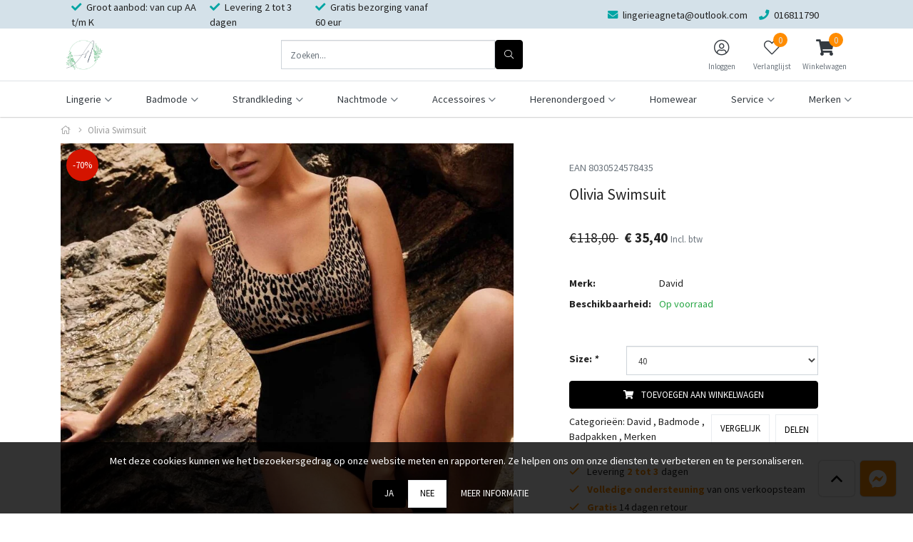

--- FILE ---
content_type: text/html;charset=utf-8
request_url: https://www.lingerieagneta.be/olivia-swimsuit-151042271.html
body_size: 20153
content:


    
    <!DOCTYPE html>
<html lang="nl" class="">

<head>
  <!-- Google tag (gtag.js) -->
<script async src="https://www.googletagmanager.com/gtag/js?id=G-LS64WW3D1Z"></script>
<script>
  window.dataLayer = window.dataLayer || [];
  function gtag(){dataLayer.push(arguments);}
  gtag('js', new Date());

  gtag('config', 'G-LS64WW3D1Z');
</script>

    <meta charset="utf-8"/>
<!-- [START] 'blocks/head.rain' -->
<!--

  (c) 2008-2026 Lightspeed Netherlands B.V.
  http://www.lightspeedhq.com
  Generated: 29-01-2026 @ 16:59:12

-->
<link rel="canonical" href="https://www.lingerieagneta.be/olivia-swimsuit-151042271.html"/>
<link rel="alternate" href="https://www.lingerieagneta.be/index.rss" type="application/rss+xml" title="Nieuwe producten"/>
<link href="https://cdn.webshopapp.com/assets/cookielaw.css?2025-02-20" rel="stylesheet" type="text/css"/>
<meta name="robots" content="noodp,noydir"/>
<meta name="google-site-verification" content="-mU1OcA74gcP1TSGp0Gs-XOxu281wPB0aFA-hKrUTec"/>
<meta property="og:url" content="https://www.lingerieagneta.be/olivia-swimsuit-151042271.html?source=facebook"/>
<meta property="og:site_name" content="Lingerie Agneta"/>
<meta property="og:title" content="Olivia Swimsuit"/>
<meta property="og:description" content="Verkoop van lingerie, nachtkleding en badmode te Tienen"/>
<meta property="og:image" content="https://cdn.webshopapp.com/shops/340410/files/455517239/david-olivia-swimsuit.jpg"/>
<!--[if lt IE 9]>
<script src="https://cdn.webshopapp.com/assets/html5shiv.js?2025-02-20"></script>
<![endif]-->
<!-- [END] 'blocks/head.rain' -->

    <meta http-equiv="X-UA-Compatible" content="IE=edge">
    <meta name="viewport" content="width=device-width, initial-scale=1">
    <title>Olivia Swimsuit - Lingerie Agneta</title>
    <meta name="description" content="Verkoop van lingerie, nachtkleding en badmode te Tienen"/>
    <meta name="keywords" content="David, Olivia, Swimsuit, Lingerie, nachtkleding, badmode, Primadonna, Mariejo, Chantelle, Vamp, zusenzomer, lingadore, pip studio, twinset, passionata"/>
    <meta name="apple-mobile-web-app-capable" content="yes">
    <meta name="apple-mobile-web-app-status-bar-style" content="black">
    <link rel="icon" type="image/x-icon" href="https://cdn.webshopapp.com/shops/340410/themes/183937/v/2402648/assets/favicon.png?20240821210603">

        <link rel="preload" as="font" type="font/woff2" crossorigin href="https://cdn.webshopapp.com/shops/340410/themes/183937/assets/fa-light-300.woff2?20260104174257"/>
    <link rel="preload" as="font" type="font/woff2" crossorigin href="https://cdn.webshopapp.com/shops/340410/themes/183937/assets/fa-regular-400.woff2?20260104174257"/>
    <link rel="preload" as="font" type="font/woff2" crossorigin href="https://cdn.webshopapp.com/shops/340410/themes/183937/assets/fa-solid-900.woff2?20260104174257"/>
    <link rel="preload" as="font" type="font/woff2" crossorigin href="https://cdn.webshopapp.com/shops/340410/themes/183937/assets/fa-brands-400.woff2?20260104174257"/>

    <style>

        @font-face {
            font-family: 'Font Awesome 5 Pro';
            font-style: normal;
            font-weight: 300;
            font-display: swap;
            src: url('https://cdn.webshopapp.com/shops/340410/themes/183937/assets/fa-light-300.woff2?20260104174257') format('woff2');
        }

        @font-face {
            font-family: 'Font Awesome 5 Pro';
            font-style: normal;
            font-weight: 400;
            font-display: swap;
            src: url('https://cdn.webshopapp.com/shops/340410/themes/183937/assets/fa-regular-400.woff2?20260104174257') format('woff2');
        }

        @font-face {
            font-family: 'Font Awesome 5 Pro';
            font-style: normal;
            font-weight: 900;
            font-display: swap;
            src: url('https://cdn.webshopapp.com/shops/340410/themes/183937/assets/fa-solid-900.woff2?20260104174257') format('woff2');
        }

        @font-face {
            font-family: 'Font Awesome 5 Brands';
            font-style: normal;
            font-weight: normal;
            font-display: swap;
            src: url('https://cdn.webshopapp.com/shops/340410/themes/183937/assets/fa-brands-400.woff2?20260104174257') format('woff2');
        }

        body {
                    margin-top: 0 !important;
                }
    </style>

    <link rel="preload" href="https://cdn.webshopapp.com/shops/340410/themes/183937/assets/css-preload.css?20260104174257" as="style">
    

        <link rel="stylesheet" href="https://cdn.webshopapp.com/assets/gui-responsive-2-0.css?2025-02-20" media="none" onload="if(media!='all')media='all'">
        <link rel="stylesheet" href="https://cdn.webshopapp.com/assets/gui-2-0.css?2025-02-20" media="none" onload="if(media!='all')media='all'">

    
    <link href="https://fonts.googleapis.com/css2?family=Source%20Sans%20Pro:ital,wght@0,300;0,400;0,700;1,300;1,400;1,700&family=Source%20Sans%20Pro:ital,wght@0,300;0,400;0,700;1,300;1,400;1,700&display=swap" rel="stylesheet">

    

    
            <link rel="stylesheet" href="https://cdn.webshopapp.com/shops/340410/themes/183937/assets/css-owl-carousel-min.css?20260104174257?v=1.47" media="none" onload="if(media!='all')media='all'">

            <link rel="stylesheet" href="https://cdn.webshopapp.com/shops/340410/themes/183937/assets/css-preload.css?20260104174257">
    <link rel="stylesheet" href="https://cdn.webshopapp.com/shops/340410/themes/183937/assets/css-style.css?20260104174257?v=1.47" >

        <link rel="stylesheet" href="https://cdn.webshopapp.com/shops/340410/themes/183937/assets/settings.css?20260104174257" media="none" onload="if(media!='all')media='all'">
    <link rel="stylesheet" href="https://cdn.webshopapp.com/shops/340410/themes/183937/assets/custom.css?20260104174257" media="none" onload="if(media!='all')media='all'">

<script type="application/ld+json">
{
    "@context": "http://schema.org/",
    "@type": "Organization",
    "url": "https://www.lingerieagneta.be/",
    "sameAs": [
      "https://www.facebook.com/profile.php?id=100064003118879",
    	"",
    	"https://www.instagram.com/lingerie_agneta/"
    ],
    "name": "Lingerie Agneta",
    "legalName": "Lingerie Agneta",
    "description": "Verkoop van lingerie, nachtkleding en badmode te Tienen",
    "logo": "https://cdn.webshopapp.com/shops/340410/themes/183937/assets/logo.svg?20260104174257",
    "image": "https://cdn.webshopapp.com/shops/340410/themes/183937/assets/banner-1.jpg?20260104174257",
    "contactPoint": {
     "@type": "ContactPoint",
     "contactType": "Customer service",
     "telephone": "016811790",
     "email": "lingerieagneta@outlook.com"
    },
    "address": {
     "@type": "PostalAddress",
     "streetAddress": "",
     "postalCode": "",
     "addressCountry": "NL"
    }
}
</script>	  <script type="application/ld+json">
    {
    "@context": "http://schema.org/",
    "@type": "BreadcrumbList",
            "itemListElement": [
                                {
                  "@type": "ListItem",
                  "position": "0",
                  "item": {
                    "@id": "",
                    "name": "Olivia Swimsuit"
                  	}
                  }
                 
		              ]}
  </script>
	<script type="application/ld+json">
  {
  "@context": "http://schema.org/",
  "@type": "Product",
  "name": "Olivia Swimsuit",
   "image": "https://cdn.webshopapp.com/shops/340410/files/455517239/600x600x2/david-olivia-swimsuit.jpg", 	  	
  	"brand": {
    "@type": "Thing",
			 "url": "brands/david", 		"name": "David"
  },
	
  "offers": {
    "@type": "Offer",
        "itemCondition": "http://schema.org/NewCondition",
     "url" : "https://www.lingerieagneta.be/olivia-swimsuit-151042271.html",

                  "availability": "http://schema.org/InStock",
        				"priceCurrency": "EUR",
     	 "price": "35.40"

		}
	      

  }
}
</script>           <script src="https://cdn.webshopapp.com/shops/340410/themes/183937/assets/jquery-1-12-4-min.js?20260104174257?v=1.47"></script>
      <script  src="https://cdn.webshopapp.com/shops/340410/themes/183937/assets/jquery-ui-1-12-4-min.js?20260104174257?v=1.47"></script>
      <script src="https://cdn.webshopapp.com/assets/gui.js?2025-02-20?v=1.47"></script>
      <script src="https://cdn.webshopapp.com/assets/gui-responsive-2-0.js?2025-02-20?v=1.47"></script>
    


</head>
    <body class="template-product layout-clean ">
    <div id="fb-root"></div>

    <!-- [START] 'blocks/body.rain' -->
<script>
(function () {
  var s = document.createElement('script');
  s.type = 'text/javascript';
  s.async = true;
  s.src = 'https://www.lingerieagneta.be/services/stats/pageview.js?product=151042271&hash=27b3';
  ( document.getElementsByTagName('head')[0] || document.getElementsByTagName('body')[0] ).appendChild(s);
})();
</script>
  
<!-- Global site tag (gtag.js) - Google Analytics -->
<script async src="https://www.googletagmanager.com/gtag/js?id=G-LS64WW3D1Z"></script>
<script>
    window.dataLayer = window.dataLayer || [];
    function gtag(){dataLayer.push(arguments);}

        gtag('consent', 'default', {"ad_storage":"denied","ad_user_data":"denied","ad_personalization":"denied","analytics_storage":"denied","region":["AT","BE","BG","CH","GB","HR","CY","CZ","DK","EE","FI","FR","DE","EL","HU","IE","IT","LV","LT","LU","MT","NL","PL","PT","RO","SK","SI","ES","SE","IS","LI","NO","CA-QC"]});
    
    gtag('js', new Date());
    gtag('config', 'G-LS64WW3D1Z', {
        'currency': 'EUR',
                'country': 'BE'
    });

        gtag('event', 'view_item', {"items":[{"item_id":"8030524578435","item_name":"Olivia Swimsuit","currency":"EUR","item_brand":"David","item_variant":"Size : 40","price":35.4,"quantity":1,"item_category":"David","item_category2":"Badmode","item_category3":"Badpakken","item_category4":"Merken"}],"currency":"EUR","value":35.4});
    </script>
  <div class="wsa-cookielaw">
            Wij slaan cookies op om onze website te verbeteren. Is dat akkoord?
      <a href="https://www.lingerieagneta.be/cookielaw/optIn/" class="wsa-cookielaw-button wsa-cookielaw-button-green" rel="nofollow" title="Ja">Ja</a>
      <a href="https://www.lingerieagneta.be/cookielaw/optOut/" class="wsa-cookielaw-button wsa-cookielaw-button-red" rel="nofollow" title="Nee">Nee</a>
      <a href="https://www.lingerieagneta.be/service/privacy-policy/" class="wsa-cookielaw-link" rel="nofollow" title="Meer over cookies">Meer over cookies &raquo;</a>
      </div>
<!-- [END] 'blocks/body.rain' -->

    <div class="row  m-0">

        
        <div class="col-12 col-12 col-md-12 h-md-100 p-0">
            



<div class="navbar navbar-sticky-menu flex-column p-0">

            <div class="topbar w-100 d-none d-lg-flex">

            <div class="container h-100">

                <div class="col-12 col-md-6">

                                            <ul class="topbar-usps d-flex flex-row">
                                                                                                <li class="mr-3"><i
                                            class="primary fas fa-check mr-1"></i> Groot aanbod: van cup AA t/m K</li>
                                                                                                                                <li class="mr-3"><i
                                            class="primary fas fa-check mr-1"></i> Levering 2 tot 3 dagen </li>
                                                                                                                                <li class="mr-3"><i
                                            class="primary fas fa-check mr-1"></i> Gratis bezorging vanaf 60 eur</li>
                                                                                    </ul>
                    
                </div>

                <div class="col-12 col-md-6 d-flex flex-row">

                                        <ul class="d-flex flex-row ml-auto my-auto mr-1 mr-lg-3">

                        
                            <li class="mr-3 my-auto">
                    <a href="/cdn-cgi/l/email-protection#086461666f6d7a616d696f666d7c6948677d7c64676763266b6765">
                        <i class="primary fas fa-envelope mr-1"></i> <span class="d-none d-lg-inline"><span class="__cf_email__" data-cfemail="a9c5c0c7ceccdbc0ccc8cec7ccddc8e9c6dcddc5c6c6c287cac6c4">[email&#160;protected]</span></span>
                    </a>
                </li>
                                        <li class="mr-3 my-auto">
                    <a href="tel:016811790">
                        <i class="primary fas fa-phone mr-1"></i> <span class="d-none d-lg-inline">016811790</span>
                    </a>
                </li>
                        </ul>
            

            
        </div>

        </div>
        </div>
    
    <div class="main-header container flex-row py-1 position-relative">

        <button class="navbar-toggle btn btn-secondary d-flex d-lg-none mr-2" data-toggle="collapse" data-target=".navbar-mobile">
            <i class="fal fa-bars"></i>
        </button>

        <a class="d-flex logo-link" href="https://www.lingerieagneta.be/">
                            <img src="[data-uri]" data-src="https://cdn.webshopapp.com/shops/340410/themes/183937/assets/logo.png?20260104173955"
                     alt="Lingerie Agneta" class="logo d-none d-lg-flex lazy">
                                    <img src="[data-uri]" data-src="https://cdn.webshopapp.com/shops/340410/themes/183937/v/2402651/assets/logo-mobile.png?20240821211000"
                         alt="Lingerie Agneta" class="logo d-flex d-lg-none ml-2 lazy">
                                    </a>

                    <form action="https://www.lingerieagneta.be/search/" method="get" id="formSearch" class="navbar-search d-none d-lg-flex ml-auto">
                <div class="input-group d-flex flex-row position-relative">
                    <input type="search" id="q" class="form-control search search-input d-flex my-0" name="q"
                           value="" placeholder="Zoeken..." autocomplete="off">
                    <input type="hidden" id="sb" name="sb" value="">

                    <button class="btn btn-primary btn-search d-flex my-0" type="submit">
                        <i class="fal fa-search m-auto"></i>
                    </button>

                    <div id="search-autofill" class="search-autofill position-absolute dropdown-menu input-group">
                        <div class="products d-flex flex-column">
                        </div>
                        <div class="more text-center p-1">
                            <a class="btn btn-secondary w-auto" href="">Bekijk alle resultaten</a>
                        </div>
                    </div>
                </div>

            </form>
        
        
        <div class="d-flex flex-column ml-auto mr-0">

            <nav class="nav navbar-account">

                <ul class="d-flex flex-row justify-content-center">
                                                                <li class="d-none d-md-block">
                            <a class="nav-link d-flex flex-column text-center" href="#" data-toggle="modal"
                               data-target="#loginModal" >
                                <span class="nav-icon mt-1 px-3">
                                <i class="fal fa-user-circle font-size-4"></i>
                                </span>
                                <span class="font-size-0-7 mt-1 d-none d-lg-inline-block">Inloggen</span>
                            </a>
                        </li>
                                                                <li class="d-none d-md-block">
                            <a class="nav-link d-flex flex-column text-center" href="#"
                               data-toggle="modal" data-target="#loginModal" >
                                <span class="nav-icon mt-1 px-3">
                                <i class="fal fa-heart font-size-4"></i>
                                                                <span id="navbarWishlistAmount" class="rounded-circle wishlist-amount bg-primary">
                                    0
                                </span>
                                </span>
                                <span class="font-size-0-7 mt-1 d-none d-lg-inline-block">Verlanglijst</span>
                            </a>
                        </li>
                    
                    

                    
                                            <li class="dropdown">
                            <a class="nav-link nav-cart d-flex flex-column text-center" href="#" role="button" data-toggle="dropdown" aria-haspopup="true" aria-expanded="false">

                                <span class="nav-icon mt-1 px-1 px-sm-3">
                                <i class="fas fa-shopping-cart font-size-4"></i>
                                                                <span id="navbarCartAmount" class="rounded-circle cart-amount bg-primary mr-n2 mr-sm-0">
                                    0
                                </span>
                                </span>
                                <span class="font-size-0-7 mt-1 d-none d-lg-inline-block">Winkelwagen</span>
                            </a>

                            <div id="navbarCart" class="dropdown-cart dropdown-menu p-0 navbar-submenu">
                                
<ul>

            <li class="nav-item border-bottom p-2">Uw winkelwagen is leeg</li>
    </ul>


<div class="d-flex flex-row border-bottom p-2">
    Totaal Incl. btw €0,00
</div>

<div class="btn-group d-flex p-2 align-items-stretch" role="group" aria-label="Cart Actions">
    <a href="https://www.lingerieagneta.be/cart/" class="btn btn-primary mr-2"><i class="fas fa-shopping-cart"></i></a>
    <a href="https://www.lingerieagneta.be/checkout/" class="btn btn-primary flex-grow-1">Bestellen</a>
</div>                            </div>
                        </li>
                                    </ul>

            </nav>

        </div>
    </div>

    <div class="navbar-secondary border-top w-100 d-none d-lg-block">

        <div class="navbar-secondary-container container d-flex flex-column h-100">

            <nav class="navbar-nav navbar-horizontal navbar-horizontal-thin d-flex flex-grow-1 flex-row">

                                
                
                    <ul class="font-weight-semibold d-flex flex-row justify-content-center">

                                                    <li class="nav-item dropdown">
                                <a href="https://www.lingerieagneta.be/lingerie/" class="nav-link dropdown-toggle" role="button" data-hover="dropdown"
                                   aria-haspopup="true" aria-expanded="false">
                                    Lingerie
                                </a>
                                                                        
                                            <ul class="navbar-submenu navbar-submenu-1">
                                                            <li class="nav-item navbar-has-submenu">
                                    <a class="nav-link" href="https://www.lingerieagneta.be/lingerie/bhs/">Bh's</a>

                                                                            
                                            <ul class="navbar-submenu navbar-submenu-2">
                                                            <li class="nav-item navbar-has-submenu">
                                    <a class="nav-link" href="https://www.lingerieagneta.be/lingerie/bhs/chantelle/">Chantelle</a>

                                                                            
                                            <ul class="navbar-submenu navbar-submenu-3">
                                                            <li class="nav-item ">
                                    <a class="nav-link" href="https://www.lingerieagneta.be/lingerie/bhs/chantelle/balconette/">Balconette</a>

                                                                            
                                    
                                </li>
                                                            <li class="nav-item ">
                                    <a class="nav-link" href="https://www.lingerieagneta.be/lingerie/bhs/chantelle/bandeau/">Bandeau</a>

                                                                            
                                    
                                </li>
                                                            <li class="nav-item ">
                                    <a class="nav-link" href="https://www.lingerieagneta.be/lingerie/bhs/chantelle/bodysuit/">Bodysuit</a>

                                                                            
                                    
                                </li>
                                                            <li class="nav-item ">
                                    <a class="nav-link" href="https://www.lingerieagneta.be/lingerie/bhs/chantelle/halve-mousse-cup/">Halve Mousse Cup</a>

                                                                            
                                    
                                </li>
                                                            <li class="nav-item ">
                                    <a class="nav-link" href="https://www.lingerieagneta.be/lingerie/bhs/chantelle/hartvorm/">Hartvorm</a>

                                                                            
                                    
                                </li>
                                                            <li class="nav-item ">
                                    <a class="nav-link" href="https://www.lingerieagneta.be/lingerie/bhs/chantelle/plunge-bh/">Plunge Bh</a>

                                                                            
                                    
                                </li>
                                                            <li class="nav-item ">
                                    <a class="nav-link" href="https://www.lingerieagneta.be/lingerie/bhs/chantelle/plunge-halve-mousse/">Plunge Halve Mousse</a>

                                                                            
                                    
                                </li>
                                                            <li class="nav-item ">
                                    <a class="nav-link" href="https://www.lingerieagneta.be/lingerie/bhs/chantelle/push-up/">Push Up</a>

                                                                            
                                    
                                </li>
                                                            <li class="nav-item ">
                                    <a class="nav-link" href="https://www.lingerieagneta.be/lingerie/bhs/chantelle/volle-cup-bh/">Volle Cup BH</a>

                                                                            
                                    
                                </li>
                                                            <li class="nav-item ">
                                    <a class="nav-link" href="https://www.lingerieagneta.be/lingerie/bhs/chantelle/voorgevormde-bh/">Voorgevormde BH</a>

                                                                            
                                    
                                </li>
                                                            <li class="nav-item ">
                                    <a class="nav-link" href="https://www.lingerieagneta.be/lingerie/bhs/chantelle/voorgevormde-top/">Voorgevormde Top</a>

                                                                            
                                    
                                </li>
                                                            <li class="nav-item ">
                                    <a class="nav-link" href="https://www.lingerieagneta.be/lingerie/bhs/chantelle/triangel/">Triangel</a>

                                                                            
                                    
                                </li>
                                                    </ul>
                                    
                                </li>
                                                            <li class="nav-item ">
                                    <a class="nav-link" href="https://www.lingerieagneta.be/lingerie/bhs/chantelle-x/">Chantelle X</a>

                                                                            
                                    
                                </li>
                                                            <li class="nav-item ">
                                    <a class="nav-link" href="https://www.lingerieagneta.be/lingerie/bhs/conturelle/">Conturelle</a>

                                                                            
                                    
                                </li>
                                                            <li class="nav-item navbar-has-submenu">
                                    <a class="nav-link" href="https://www.lingerieagneta.be/lingerie/bhs/elomi/">Elomi</a>

                                                                            
                                            <ul class="navbar-submenu navbar-submenu-3">
                                                            <li class="nav-item ">
                                    <a class="nav-link" href="https://www.lingerieagneta.be/lingerie/bhs/elomi/volledige-cup-bh/">Volledige Cup BH</a>

                                                                            
                                    
                                </li>
                                                            <li class="nav-item ">
                                    <a class="nav-link" href="https://www.lingerieagneta.be/lingerie/bhs/elomi/slip/">Slip</a>

                                                                            
                                    
                                </li>
                                                            <li class="nav-item ">
                                    <a class="nav-link" href="https://www.lingerieagneta.be/lingerie/bhs/elomi/sportbh/">SportBh</a>

                                                                            
                                    
                                </li>
                                                    </ul>
                                    
                                </li>
                                                            <li class="nav-item ">
                                    <a class="nav-link" href="https://www.lingerieagneta.be/lingerie/bhs/heavenly/">Heavenly</a>

                                                                            
                                    
                                </li>
                                                            <li class="nav-item ">
                                    <a class="nav-link" href="https://www.lingerieagneta.be/lingerie/bhs/lingadore/">LingaDore</a>

                                                                            
                                    
                                </li>
                                                            <li class="nav-item navbar-has-submenu">
                                    <a class="nav-link" href="https://www.lingerieagneta.be/lingerie/bhs/lou/">Lou</a>

                                                                            
                                            <ul class="navbar-submenu navbar-submenu-3">
                                                            <li class="nav-item ">
                                    <a class="nav-link" href="https://www.lingerieagneta.be/lingerie/bhs/lou/bh/">BH</a>

                                                                            
                                    
                                </li>
                                                            <li class="nav-item ">
                                    <a class="nav-link" href="https://www.lingerieagneta.be/lingerie/bhs/lou/slip/">Slip</a>

                                                                            
                                    
                                </li>
                                                    </ul>
                                    
                                </li>
                                                            <li class="nav-item navbar-has-submenu">
                                    <a class="nav-link" href="https://www.lingerieagneta.be/lingerie/bhs/marie-jo-11596938/">Marie Jo</a>

                                                                            
                                            <ul class="navbar-submenu navbar-submenu-3">
                                                            <li class="nav-item ">
                                    <a class="nav-link" href="https://www.lingerieagneta.be/lingerie/bhs/marie-jo/balconette/">Balconette</a>

                                                                            
                                    
                                </li>
                                                            <li class="nav-item ">
                                    <a class="nav-link" href="https://www.lingerieagneta.be/lingerie/bhs/marie-jo/halve-mousse-cup/">Halve Mousse Cup</a>

                                                                            
                                    
                                </li>
                                                            <li class="nav-item ">
                                    <a class="nav-link" href="https://www.lingerieagneta.be/lingerie/bhs/marie-jo/hartvorm/">Hartvorm</a>

                                                                            
                                    
                                </li>
                                                            <li class="nav-item ">
                                    <a class="nav-link" href="https://www.lingerieagneta.be/lingerie/bhs/marie-jo/plunge-bh/">Plunge BH</a>

                                                                            
                                    
                                </li>
                                                            <li class="nav-item ">
                                    <a class="nav-link" href="https://www.lingerieagneta.be/lingerie/bhs/marie-jo/plunge-halve-mousse/">Plunge Halve Mousse</a>

                                                                            
                                    
                                </li>
                                                            <li class="nav-item ">
                                    <a class="nav-link" href="https://www.lingerieagneta.be/lingerie/bhs/marie-jo/push-up/">Push Up</a>

                                                                            
                                    
                                </li>
                                                            <li class="nav-item ">
                                    <a class="nav-link" href="https://www.lingerieagneta.be/lingerie/bhs/marie-jo/volle-cup-bh/">Volle Cup Bh</a>

                                                                            
                                    
                                </li>
                                                    </ul>
                                    
                                </li>
                                                            <li class="nav-item navbar-has-submenu">
                                    <a class="nav-link" href="https://www.lingerieagneta.be/lingerie/bhs/marie-jo-laventure/">Marie Jo L'Aventure</a>

                                                                            
                                            <ul class="navbar-submenu navbar-submenu-3">
                                                            <li class="nav-item ">
                                    <a class="nav-link" href="https://www.lingerieagneta.be/lingerie/bhs/marie-jo-laventure/balconette/">Balconette</a>

                                                                            
                                    
                                </li>
                                                            <li class="nav-item ">
                                    <a class="nav-link" href="https://www.lingerieagneta.be/lingerie/bhs/marie-jo-laventure/bralette/">Bralette</a>

                                                                            
                                    
                                </li>
                                                            <li class="nav-item ">
                                    <a class="nav-link" href="https://www.lingerieagneta.be/lingerie/bhs/marie-jo-laventure/halve-mousse-cup/">Halve Mousse Cup</a>

                                                                            
                                    
                                </li>
                                                            <li class="nav-item ">
                                    <a class="nav-link" href="https://www.lingerieagneta.be/lingerie/bhs/marie-jo-laventure/hartvorm/">Hartvorm</a>

                                                                            
                                    
                                </li>
                                                            <li class="nav-item ">
                                    <a class="nav-link" href="https://www.lingerieagneta.be/lingerie/bhs/marie-jo-laventure/volle-cup-bh/">Volle Cup BH</a>

                                                                            
                                    
                                </li>
                                                            <li class="nav-item ">
                                    <a class="nav-link" href="https://www.lingerieagneta.be/lingerie/bhs/marie-jo-laventure/voorgevormde-triangel/">Voorgevormde Triangel</a>

                                                                            
                                    
                                </li>
                                                    </ul>
                                    
                                </li>
                                                            <li class="nav-item navbar-has-submenu">
                                    <a class="nav-link" href="https://www.lingerieagneta.be/lingerie/bhs/passionata/">Passionata</a>

                                                                            
                                            <ul class="navbar-submenu navbar-submenu-3">
                                                            <li class="nav-item ">
                                    <a class="nav-link" href="https://www.lingerieagneta.be/lingerie/bhs/passionata/half-cup-memory-bra/">Half Cup Memory Bra</a>

                                                                            
                                    
                                </li>
                                                            <li class="nav-item ">
                                    <a class="nav-link" href="https://www.lingerieagneta.be/lingerie/bhs/passionata/plunge-tshirt-bh/">Plunge Tshirt Bh</a>

                                                                            
                                    
                                </li>
                                                            <li class="nav-item ">
                                    <a class="nav-link" href="https://www.lingerieagneta.be/lingerie/bhs/passionata/push-up-bra/">Push up Bra</a>

                                                                            
                                    
                                </li>
                                                    </ul>
                                    
                                </li>
                                                            <li class="nav-item navbar-has-submenu">
                                    <a class="nav-link" href="https://www.lingerieagneta.be/lingerie/bhs/primadonna/">PrimaDonna</a>

                                                                            
                                            <ul class="navbar-submenu navbar-submenu-3">
                                                            <li class="nav-item ">
                                    <a class="nav-link" href="https://www.lingerieagneta.be/lingerie/bhs/primadonna/balconette/">Balconette</a>

                                                                            
                                    
                                </li>
                                                            <li class="nav-item ">
                                    <a class="nav-link" href="https://www.lingerieagneta.be/lingerie/bhs/primadonna/bralette/">Bralette</a>

                                                                            
                                    
                                </li>
                                                            <li class="nav-item ">
                                    <a class="nav-link" href="https://www.lingerieagneta.be/lingerie/bhs/primadonna/hartvorm/">Hartvorm</a>

                                                                            
                                    
                                </li>
                                                            <li class="nav-item ">
                                    <a class="nav-link" href="https://www.lingerieagneta.be/lingerie/bhs/primadonna/halve-mousse-cup/">Halve Mousse Cup</a>

                                                                            
                                    
                                </li>
                                                            <li class="nav-item ">
                                    <a class="nav-link" href="https://www.lingerieagneta.be/lingerie/bhs/primadonna/plunge-bh-longline/">Plunge BH Longline</a>

                                                                            
                                    
                                </li>
                                                            <li class="nav-item ">
                                    <a class="nav-link" href="https://www.lingerieagneta.be/lingerie/bhs/primadonna/plunge-halve-mousse/">Plunge Halve Mousse</a>

                                                                            
                                    
                                </li>
                                                            <li class="nav-item ">
                                    <a class="nav-link" href="https://www.lingerieagneta.be/lingerie/bhs/primadonna/volle-cup-bh/">Volle Cup BH</a>

                                                                            
                                    
                                </li>
                                                            <li class="nav-item ">
                                    <a class="nav-link" href="https://www.lingerieagneta.be/lingerie/bhs/primadonna/sport-bh/">Sport BH</a>

                                                                            
                                    
                                </li>
                                                            <li class="nav-item ">
                                    <a class="nav-link" href="https://www.lingerieagneta.be/lingerie/bhs/primadonna/borstvoedingsbh/">Borstvoedingsbh</a>

                                                                            
                                    
                                </li>
                                                    </ul>
                                    
                                </li>
                                                            <li class="nav-item navbar-has-submenu">
                                    <a class="nav-link" href="https://www.lingerieagneta.be/lingerie/bhs/primadonna-twist/">PrimaDonna Twist</a>

                                                                            
                                            <ul class="navbar-submenu navbar-submenu-3">
                                                            <li class="nav-item ">
                                    <a class="nav-link" href="https://www.lingerieagneta.be/lingerie/bhs/primadonna-twist/balconette/">Balconette</a>

                                                                            
                                    
                                </li>
                                                            <li class="nav-item ">
                                    <a class="nav-link" href="https://www.lingerieagneta.be/lingerie/bhs/primadonna-twist/hartvorm/">Hartvorm</a>

                                                                            
                                    
                                </li>
                                                            <li class="nav-item ">
                                    <a class="nav-link" href="https://www.lingerieagneta.be/lingerie/bhs/primadonna-twist/volle-cup-bh/">Volle Cup BH</a>

                                                                            
                                    
                                </li>
                                                    </ul>
                                    
                                </li>
                                                            <li class="nav-item navbar-has-submenu">
                                    <a class="nav-link" href="https://www.lingerieagneta.be/lingerie/bhs/promise/">Promise</a>

                                                                            
                                            <ul class="navbar-submenu navbar-submenu-3">
                                                            <li class="nav-item ">
                                    <a class="nav-link" href="https://www.lingerieagneta.be/lingerie/bhs/promise/balconette/">Balconette</a>

                                                                            
                                    
                                </li>
                                                            <li class="nav-item ">
                                    <a class="nav-link" href="https://www.lingerieagneta.be/lingerie/bhs/promise/hartsnit/">Hartsnit</a>

                                                                            
                                    
                                </li>
                                                    </ul>
                                    
                                </li>
                                                    </ul>
                                    
                                </li>
                                                            <li class="nav-item navbar-has-submenu">
                                    <a class="nav-link" href="https://www.lingerieagneta.be/lingerie/bodys/">Body's</a>

                                                                            
                                            <ul class="navbar-submenu navbar-submenu-2">
                                                            <li class="nav-item navbar-has-submenu">
                                    <a class="nav-link" href="https://www.lingerieagneta.be/lingerie/bodys/merken/">Merken</a>

                                                                            
                                            <ul class="navbar-submenu navbar-submenu-3">
                                                            <li class="nav-item ">
                                    <a class="nav-link" href="https://www.lingerieagneta.be/lingerie/bodys/merken/marie-jo/">Marie Jo</a>

                                                                            
                                    
                                </li>
                                                            <li class="nav-item ">
                                    <a class="nav-link" href="https://www.lingerieagneta.be/lingerie/bodys/merken/primadonna/">PrimaDonna</a>

                                                                            
                                    
                                </li>
                                                    </ul>
                                    
                                </li>
                                                    </ul>
                                    
                                </li>
                                                            <li class="nav-item ">
                                    <a class="nav-link" href="https://www.lingerieagneta.be/lingerie/jarretelles/">Jarretelles</a>

                                                                            
                                    
                                </li>
                                                            <li class="nav-item ">
                                    <a class="nav-link" href="https://www.lingerieagneta.be/lingerie/onderhemdjes/">Onderhemdjes</a>

                                                                            
                                    
                                </li>
                                                            <li class="nav-item navbar-has-submenu">
                                    <a class="nav-link" href="https://www.lingerieagneta.be/lingerie/slips/">Slips</a>

                                                                            
                                            <ul class="navbar-submenu navbar-submenu-2">
                                                            <li class="nav-item ">
                                    <a class="nav-link" href="https://www.lingerieagneta.be/lingerie/slips/hipsters-shorts/">Hipsters & shorts</a>

                                                                            
                                    
                                </li>
                                                            <li class="nav-item ">
                                    <a class="nav-link" href="https://www.lingerieagneta.be/lingerie/slips/hotpants/">Hotpants</a>

                                                                            
                                    
                                </li>
                                                            <li class="nav-item ">
                                    <a class="nav-link" href="https://www.lingerieagneta.be/lingerie/slips/slip/">Slip</a>

                                                                            
                                    
                                </li>
                                                            <li class="nav-item ">
                                    <a class="nav-link" href="https://www.lingerieagneta.be/lingerie/slips/string/">String</a>

                                                                            
                                    
                                </li>
                                                            <li class="nav-item ">
                                    <a class="nav-link" href="https://www.lingerieagneta.be/lingerie/slips/tanga/">Tanga</a>

                                                                            
                                    
                                </li>
                                                            <li class="nav-item ">
                                    <a class="nav-link" href="https://www.lingerieagneta.be/lingerie/slips/taille-slip-high-waist/">Taille Slip/ High Waist</a>

                                                                            
                                    
                                </li>
                                                    </ul>
                                    
                                </li>
                                                            <li class="nav-item navbar-has-submenu">
                                    <a class="nav-link" href="https://www.lingerieagneta.be/lingerie/sport/">Sport</a>

                                                                            
                                            <ul class="navbar-submenu navbar-submenu-2">
                                                            <li class="nav-item ">
                                    <a class="nav-link" href="https://www.lingerieagneta.be/lingerie/sport/sport-bh/">Sport BH</a>

                                                                            
                                    
                                </li>
                                                            <li class="nav-item ">
                                    <a class="nav-link" href="https://www.lingerieagneta.be/lingerie/sport/sport-broek/">Sport Broek</a>

                                                                            
                                    
                                </li>
                                                            <li class="nav-item ">
                                    <a class="nav-link" href="https://www.lingerieagneta.be/lingerie/sport/topje/">Topje</a>

                                                                            
                                    
                                </li>
                                                    </ul>
                                    
                                </li>
                                                            <li class="nav-item ">
                                    <a class="nav-link" href="https://www.lingerieagneta.be/lingerie/cincher/">Cincher</a>

                                                                            
                                    
                                </li>
                                                            <li class="nav-item ">
                                    <a class="nav-link" href="https://www.lingerieagneta.be/lingerie/zomer-2025/">Zomer 2025</a>

                                                                            
                                    
                                </li>
                                                            <li class="nav-item ">
                                    <a class="nav-link" href="https://www.lingerieagneta.be/lingerie/zomer-2026/">Zomer 2026</a>

                                                                            
                                    
                                </li>
                                                    </ul>
                                    
                            </li>
                                                    <li class="nav-item dropdown">
                                <a href="https://www.lingerieagneta.be/badmode/" class="nav-link dropdown-toggle" role="button" data-hover="dropdown"
                                   aria-haspopup="true" aria-expanded="false">
                                    Badmode
                                </a>
                                                                        
                                            <ul class="navbar-submenu navbar-submenu-1">
                                                            <li class="nav-item navbar-has-submenu">
                                    <a class="nav-link" href="https://www.lingerieagneta.be/badmode/badpakken/">Badpakken</a>

                                                                            
                                            <ul class="navbar-submenu navbar-submenu-2">
                                                            <li class="nav-item navbar-has-submenu">
                                    <a class="nav-link" href="https://www.lingerieagneta.be/badmode/badpakken/merken/">Merken</a>

                                                                            
                                            <ul class="navbar-submenu navbar-submenu-3">
                                                            <li class="nav-item ">
                                    <a class="nav-link" href="https://www.lingerieagneta.be/badmode/badpakken/merken/amoressa/">Amoressa</a>

                                                                            
                                    
                                </li>
                                                            <li class="nav-item ">
                                    <a class="nav-link" href="https://www.lingerieagneta.be/badmode/badpakken/merken/david/">David</a>

                                                                            
                                    
                                </li>
                                                            <li class="nav-item ">
                                    <a class="nav-link" href="https://www.lingerieagneta.be/badmode/badpakken/merken/livia/">Livia</a>

                                                                            
                                    
                                </li>
                                                            <li class="nav-item ">
                                    <a class="nav-link" href="https://www.lingerieagneta.be/badmode/badpakken/merken/primadonna-swim/">PrimaDonna Swim</a>

                                                                            
                                    
                                </li>
                                                            <li class="nav-item ">
                                    <a class="nav-link" href="https://www.lingerieagneta.be/badmode/badpakken/merken/promise/">Promise</a>

                                                                            
                                    
                                </li>
                                                            <li class="nav-item ">
                                    <a class="nav-link" href="https://www.lingerieagneta.be/badmode/badpakken/merken/twinset/">Twinset</a>

                                                                            
                                    
                                </li>
                                                    </ul>
                                    
                                </li>
                                                            <li class="nav-item ">
                                    <a class="nav-link" href="https://www.lingerieagneta.be/badmode/badpakken/kimono/">Kimono</a>

                                                                            
                                    
                                </li>
                                                    </ul>
                                    
                                </li>
                                                            <li class="nav-item ">
                                    <a class="nav-link" href="https://www.lingerieagneta.be/badmode/badlinnen/">Badlinnen</a>

                                                                            
                                    
                                </li>
                                                            <li class="nav-item navbar-has-submenu">
                                    <a class="nav-link" href="https://www.lingerieagneta.be/badmode/bikinis/">Bikini's</a>

                                                                            
                                            <ul class="navbar-submenu navbar-submenu-2">
                                                            <li class="nav-item ">
                                    <a class="nav-link" href="https://www.lingerieagneta.be/badmode/bikinis/bovenstuk-bh/">Bovenstuk (BH)</a>

                                                                            
                                    
                                </li>
                                                            <li class="nav-item ">
                                    <a class="nav-link" href="https://www.lingerieagneta.be/badmode/bikinis/bikini-geheel/">Bikini (geheel)</a>

                                                                            
                                    
                                </li>
                                                            <li class="nav-item ">
                                    <a class="nav-link" href="https://www.lingerieagneta.be/badmode/bikinis/slip/">Slip</a>

                                                                            
                                    
                                </li>
                                                    </ul>
                                    
                                </li>
                                                            <li class="nav-item navbar-has-submenu">
                                    <a class="nav-link" href="https://www.lingerieagneta.be/badmode/strandaccessoires/">Strandaccessoires</a>

                                                                            
                                            <ul class="navbar-submenu navbar-submenu-2">
                                                            <li class="nav-item ">
                                    <a class="nav-link" href="https://www.lingerieagneta.be/badmode/strandaccessoires/handdoek/">Handdoek</a>

                                                                            
                                    
                                </li>
                                                            <li class="nav-item ">
                                    <a class="nav-link" href="https://www.lingerieagneta.be/badmode/strandaccessoires/pareo/">Pareo</a>

                                                                            
                                    
                                </li>
                                                            <li class="nav-item ">
                                    <a class="nav-link" href="https://www.lingerieagneta.be/badmode/strandaccessoires/strandtas/">Strandtas</a>

                                                                            
                                    
                                </li>
                                                            <li class="nav-item ">
                                    <a class="nav-link" href="https://www.lingerieagneta.be/badmode/strandaccessoires/zonnehoedje/">Zonnehoedje</a>

                                                                            
                                    
                                </li>
                                                    </ul>
                                    
                                </li>
                                                            <li class="nav-item ">
                                    <a class="nav-link" href="https://www.lingerieagneta.be/badmode/haman-badjassen/">Haman Badjassen</a>

                                                                            
                                    
                                </li>
                                                    </ul>
                                    
                            </li>
                                                    <li class="nav-item dropdown">
                                <a href="https://www.lingerieagneta.be/strandkleding/" class="nav-link dropdown-toggle" role="button" data-hover="dropdown"
                                   aria-haspopup="true" aria-expanded="false">
                                    Strandkleding
                                </a>
                                                                        
                                            <ul class="navbar-submenu navbar-submenu-1">
                                                            <li class="nav-item ">
                                    <a class="nav-link" href="https://www.lingerieagneta.be/strandkleding/merken/">Merken</a>

                                                                            
                                    
                                </li>
                                                    </ul>
                                    
                            </li>
                                                    <li class="nav-item dropdown">
                                <a href="https://www.lingerieagneta.be/nachtmode/" class="nav-link dropdown-toggle" role="button" data-hover="dropdown"
                                   aria-haspopup="true" aria-expanded="false">
                                    Nachtmode
                                </a>
                                                                        
                                            <ul class="navbar-submenu navbar-submenu-1">
                                                            <li class="nav-item navbar-has-submenu">
                                    <a class="nav-link" href="https://www.lingerieagneta.be/nachtmode/aruelle/">Aruelle</a>

                                                                            
                                            <ul class="navbar-submenu navbar-submenu-2">
                                                            <li class="nav-item ">
                                    <a class="nav-link" href="https://www.lingerieagneta.be/nachtmode/aruelle/pyjamas/">Pyjama's</a>

                                                                            
                                    
                                </li>
                                                            <li class="nav-item ">
                                    <a class="nav-link" href="https://www.lingerieagneta.be/nachtmode/aruelle/nachtkleedjes/">Nachtkleedjes</a>

                                                                            
                                    
                                </li>
                                                            <li class="nav-item ">
                                    <a class="nav-link" href="https://www.lingerieagneta.be/nachtmode/aruelle/badjas/">Badjas</a>

                                                                            
                                    
                                </li>
                                                            <li class="nav-item ">
                                    <a class="nav-link" href="https://www.lingerieagneta.be/nachtmode/aruelle/sloefjes/">Sloefjes</a>

                                                                            
                                    
                                </li>
                                                            <li class="nav-item ">
                                    <a class="nav-link" href="https://www.lingerieagneta.be/nachtmode/aruelle/sokken/">Sokken</a>

                                                                            
                                    
                                </li>
                                                    </ul>
                                    
                                </li>
                                                            <li class="nav-item navbar-has-submenu">
                                    <a class="nav-link" href="https://www.lingerieagneta.be/nachtmode/egatex/">Egatex</a>

                                                                            
                                            <ul class="navbar-submenu navbar-submenu-2">
                                                            <li class="nav-item ">
                                    <a class="nav-link" href="https://www.lingerieagneta.be/nachtmode/egatex/nachthemden/">Nachthemden</a>

                                                                            
                                    
                                </li>
                                                            <li class="nav-item ">
                                    <a class="nav-link" href="https://www.lingerieagneta.be/nachtmode/egatex/pyjamasets/">Pyjamasets</a>

                                                                            
                                    
                                </li>
                                                            <li class="nav-item ">
                                    <a class="nav-link" href="https://www.lingerieagneta.be/nachtmode/egatex/slipdresses/">Slipdresses</a>

                                                                            
                                    
                                </li>
                                                            <li class="nav-item ">
                                    <a class="nav-link" href="https://www.lingerieagneta.be/nachtmode/egatex/pyjamabroeken/">Pyjamabroeken</a>

                                                                            
                                    
                                </li>
                                                            <li class="nav-item ">
                                    <a class="nav-link" href="https://www.lingerieagneta.be/nachtmode/egatex/pyjamatops/">Pyjamatops</a>

                                                                            
                                    
                                </li>
                                                            <li class="nav-item ">
                                    <a class="nav-link" href="https://www.lingerieagneta.be/nachtmode/egatex/kamerjas/">Kamerjas</a>

                                                                            
                                    
                                </li>
                                                    </ul>
                                    
                                </li>
                                                            <li class="nav-item navbar-has-submenu">
                                    <a class="nav-link" href="https://www.lingerieagneta.be/nachtmode/pip-studio/">Pip Studio</a>

                                                                            
                                            <ul class="navbar-submenu navbar-submenu-2">
                                                            <li class="nav-item ">
                                    <a class="nav-link" href="https://www.lingerieagneta.be/nachtmode/pip-studio/blouse/">Blouse</a>

                                                                            
                                    
                                </li>
                                                            <li class="nav-item ">
                                    <a class="nav-link" href="https://www.lingerieagneta.be/nachtmode/pip-studio/broek/">Broek</a>

                                                                            
                                    
                                </li>
                                                            <li class="nav-item ">
                                    <a class="nav-link" href="https://www.lingerieagneta.be/nachtmode/pip-studio/kimonos/">Kimono's</a>

                                                                            
                                    
                                </li>
                                                            <li class="nav-item ">
                                    <a class="nav-link" href="https://www.lingerieagneta.be/nachtmode/pip-studio/nachtkleedjes/">Nachtkleedjes</a>

                                                                            
                                    
                                </li>
                                                    </ul>
                                    
                                </li>
                                                            <li class="nav-item navbar-has-submenu">
                                    <a class="nav-link" href="https://www.lingerieagneta.be/nachtmode/promise/">Promise</a>

                                                                            
                                            <ul class="navbar-submenu navbar-submenu-2">
                                                            <li class="nav-item ">
                                    <a class="nav-link" href="https://www.lingerieagneta.be/nachtmode/promise/nachtkleed/">Nachtkleed</a>

                                                                            
                                    
                                </li>
                                                            <li class="nav-item ">
                                    <a class="nav-link" href="https://www.lingerieagneta.be/nachtmode/promise/pyjama/">Pyjama</a>

                                                                            
                                    
                                </li>
                                                    </ul>
                                    
                                </li>
                                                            <li class="nav-item navbar-has-submenu">
                                    <a class="nav-link" href="https://www.lingerieagneta.be/nachtmode/senoretta/">Senoretta</a>

                                                                            
                                            <ul class="navbar-submenu navbar-submenu-2">
                                                            <li class="nav-item ">
                                    <a class="nav-link" href="https://www.lingerieagneta.be/nachtmode/senoretta/kamerjas/">Kamerjas</a>

                                                                            
                                    
                                </li>
                                                            <li class="nav-item ">
                                    <a class="nav-link" href="https://www.lingerieagneta.be/nachtmode/senoretta/nachtkleed/">Nachtkleed</a>

                                                                            
                                    
                                </li>
                                                            <li class="nav-item ">
                                    <a class="nav-link" href="https://www.lingerieagneta.be/nachtmode/senoretta/pyjama/">Pyjama</a>

                                                                            
                                    
                                </li>
                                                    </ul>
                                    
                                </li>
                                                            <li class="nav-item navbar-has-submenu">
                                    <a class="nav-link" href="https://www.lingerieagneta.be/nachtmode/twinset-12101187/">Twinset</a>

                                                                            
                                            <ul class="navbar-submenu navbar-submenu-2">
                                                            <li class="nav-item ">
                                    <a class="nav-link" href="https://www.lingerieagneta.be/nachtmode/twinset/pyjama-12101189/">Pyjama</a>

                                                                            
                                    
                                </li>
                                                            <li class="nav-item ">
                                    <a class="nav-link" href="https://www.lingerieagneta.be/nachtmode/twinset/nachtkleed-12101190/">Nachtkleed</a>

                                                                            
                                    
                                </li>
                                                            <li class="nav-item ">
                                    <a class="nav-link" href="https://www.lingerieagneta.be/nachtmode/twinset/badjas/">Badjas</a>

                                                                            
                                    
                                </li>
                                                    </ul>
                                    
                                </li>
                                                    </ul>
                                    
                            </li>
                                                    <li class="nav-item dropdown">
                                <a href="https://www.lingerieagneta.be/accessoires/" class="nav-link dropdown-toggle" role="button" data-hover="dropdown"
                                   aria-haspopup="true" aria-expanded="false">
                                    Accessoires
                                </a>
                                                                        
                                            <ul class="navbar-submenu navbar-submenu-1">
                                                            <li class="nav-item ">
                                    <a class="nav-link" href="https://www.lingerieagneta.be/accessoires/body-tape/">Body Tape</a>

                                                                            
                                    
                                </li>
                                                            <li class="nav-item ">
                                    <a class="nav-link" href="https://www.lingerieagneta.be/accessoires/choker/">Choker</a>

                                                                            
                                    
                                </li>
                                                            <li class="nav-item ">
                                    <a class="nav-link" href="https://www.lingerieagneta.be/accessoires/sloefjes/">Sloefjes</a>

                                                                            
                                    
                                </li>
                                                            <li class="nav-item ">
                                    <a class="nav-link" href="https://www.lingerieagneta.be/accessoires/toilet-make-up-tassen/">Toilet & Make-up Tassen</a>

                                                                            
                                    
                                </li>
                                                            <li class="nav-item ">
                                    <a class="nav-link" href="https://www.lingerieagneta.be/accessoires/zachte-prothese-leisure-form/">Zachte Prothese , Leisure Form</a>

                                                                            
                                    
                                </li>
                                                            <li class="nav-item ">
                                    <a class="nav-link" href="https://www.lingerieagneta.be/accessoires/kaarsen/">Kaarsen</a>

                                                                            
                                    
                                </li>
                                                    </ul>
                                    
                            </li>
                                                    <li class="nav-item dropdown">
                                <a href="https://www.lingerieagneta.be/herenondergoed/" class="nav-link dropdown-toggle" role="button" data-hover="dropdown"
                                   aria-haspopup="true" aria-expanded="false">
                                    Herenondergoed
                                </a>
                                                                        
                                            <ul class="navbar-submenu navbar-submenu-1">
                                                            <li class="nav-item navbar-has-submenu">
                                    <a class="nav-link" href="https://www.lingerieagneta.be/herenondergoed/rj-ondergoed/">RJ ondergoed</a>

                                                                            
                                            <ul class="navbar-submenu navbar-submenu-2">
                                                            <li class="nav-item ">
                                    <a class="nav-link" href="https://www.lingerieagneta.be/herenondergoed/rj-ondergoed/mannen-boxershorts/">Mannen Boxershorts</a>

                                                                            
                                    
                                </li>
                                                            <li class="nav-item navbar-has-submenu">
                                    <a class="nav-link" href="https://www.lingerieagneta.be/herenondergoed/rj-ondergoed/thermische-kleding/">Thermische Kleding</a>

                                                                            
                                            <ul class="navbar-submenu navbar-submenu-3">
                                                            <li class="nav-item ">
                                    <a class="nav-link" href="https://www.lingerieagneta.be/herenondergoed/rj-ondergoed/thermische-kleding/mannen/">Mannen</a>

                                                                            
                                    
                                </li>
                                                            <li class="nav-item ">
                                    <a class="nav-link" href="https://www.lingerieagneta.be/herenondergoed/rj-ondergoed/thermische-kleding/vrouwen/">Vrouwen</a>

                                                                            
                                    
                                </li>
                                                    </ul>
                                    
                                </li>
                                                    </ul>
                                    
                                </li>
                                                    </ul>
                                    
                            </li>
                                                    <li class="nav-item ">
                                <a href="https://www.lingerieagneta.be/homewear/" class="nav-link " >
                                    Homewear
                                </a>
                                                                        
                                    
                            </li>
                                            </ul>
                                <ul class="font-weight-semibold d-flex flex-row justify-content-center">
                    
                                            <li class="nav-item dropdown">
                            <a href="https://www.lingerieagneta.be/service/" class="nav-link dropdown-toggle" role="button" data-hover="dropdown" aria-haspopup="true" aria-expanded="false">
                                Service
                            </a>
                            <ul class="navbar-submenu navbar-submenu-2 desktop-service">
                                                                    <li class="nav-item">
                                        <a class="nav-link d-flex" href="https://www.lingerieagneta.be/service/about/" title="Over mezelf...">
                                            Over mezelf...
                                        </a>
                                    </li>
                                                                    <li class="nav-item">
                                        <a class="nav-link d-flex" href="https://www.lingerieagneta.be/service/general-terms-conditions/" title="Algemene voorwaarden">
                                            Algemene voorwaarden
                                        </a>
                                    </li>
                                                                    <li class="nav-item">
                                        <a class="nav-link d-flex" href="https://www.lingerieagneta.be/service/disclaimer/" title="Disclaimer">
                                            Disclaimer
                                        </a>
                                    </li>
                                                                    <li class="nav-item">
                                        <a class="nav-link d-flex" href="https://www.lingerieagneta.be/service/privacy-policy/" title="Privacy Policy">
                                            Privacy Policy
                                        </a>
                                    </li>
                                                                    <li class="nav-item">
                                        <a class="nav-link d-flex" href="https://www.lingerieagneta.be/service/payment-methods/" title="Betaalmethoden">
                                            Betaalmethoden
                                        </a>
                                    </li>
                                                                    <li class="nav-item">
                                        <a class="nav-link d-flex" href="https://www.lingerieagneta.be/service/shipping-returns/" title="Verzenden & retourneren">
                                            Verzenden & retourneren
                                        </a>
                                    </li>
                                                                    <li class="nav-item">
                                        <a class="nav-link d-flex" href="https://www.lingerieagneta.be/service/" title="Klantenservice">
                                            Klantenservice
                                        </a>
                                    </li>
                                                                    <li class="nav-item">
                                        <a class="nav-link d-flex" href="https://www.lingerieagneta.be/sitemap/" title="Sitemap">
                                            Sitemap
                                        </a>
                                    </li>
                                                            </ul>
                        </li>
                    
                                            <li class="nav-item dropdown">
                            <a href="https://www.lingerieagneta.be/brands/" class="nav-link dropdown-toggle" role="button" data-hover="dropdown" aria-haspopup="true" aria-expanded="false">
                                Merken
                            </a>
                            <ul class="navbar-submenu navbar-submenu-2 desktop-brands">
                                                                    <li class="nav-item">
                                        <a class="nav-link d-flex" href="https://www.lingerieagneta.be/brands/prima-donna/" title="Chantelle">
                                            Chantelle
                                        </a>
                                    </li>
                                                                    <li class="nav-item">
                                        <a class="nav-link d-flex" href="https://www.lingerieagneta.be/brands/david/" title="David">
                                            David
                                        </a>
                                    </li>
                                                                    <li class="nav-item">
                                        <a class="nav-link d-flex" href="https://www.lingerieagneta.be/brands/janira/" title="Janira">
                                            Janira
                                        </a>
                                    </li>
                                                                    <li class="nav-item">
                                        <a class="nav-link d-flex" href="https://www.lingerieagneta.be/brands/marie-jo/" title="Marie Jo">
                                            Marie Jo
                                        </a>
                                    </li>
                                                                    <li class="nav-item">
                                        <a class="nav-link d-flex" href="https://www.lingerieagneta.be/brands/passionata-4557857/" title="Passionata">
                                            Passionata
                                        </a>
                                    </li>
                                                                    <li class="nav-item">
                                        <a class="nav-link d-flex" href="https://www.lingerieagneta.be/brands/pip-studio/" title="Pip Studio">
                                            Pip Studio
                                        </a>
                                    </li>
                                                                    <li class="nav-item">
                                        <a class="nav-link d-flex" href="https://www.lingerieagneta.be/brands/primadonna/" title="PrimaDonna">
                                            PrimaDonna
                                        </a>
                                    </li>
                                                                    <li class="nav-item">
                                        <a class="nav-link d-flex" href="https://www.lingerieagneta.be/brands/promise/" title="Promise">
                                            Promise
                                        </a>
                                    </li>
                                                                    <li class="nav-item">
                                        <a class="nav-link d-flex" href="https://www.lingerieagneta.be/brands/twinset/" title="Twinset">
                                            Twinset
                                        </a>
                                    </li>
                                                                    <li class="nav-item">
                                        <a class="nav-link d-flex" href="https://www.lingerieagneta.be/brands/vamp/" title="Vamp">
                                            Vamp
                                        </a>
                                    </li>
                                                            </ul>
                        </li>
                    
                                                                                </ul>

                
            </nav>

        </div>

    </div>

    <div class="navbar-mobile navbar-mobile-dark collapse shadow">

        <div class="d-flex flex-row">
            <button class="navbar-toggle btn btn-secondary d-flex mb-auto mt-2 ml-2 mr-auto" data-toggle="collapse" data-target=".navbar-mobile">
                <i class="fal fa-times"></i>
            </button>

                            <a class="nav-link text-center d-flex flex-column p-3" href="#" data-toggle="modal"
                   data-target="#loginModal" >
                    <i class="fal fa-user-circle font-size-4"></i>
                    <span class="font-size-0-8 mt-1 text-muted">Inloggen</span>
                </a>
                                        <a class="nav-link text-center d-flex flex-column p-3" href="#"
                   data-toggle="modal"
                   data-target="#loginModal" >
                    <i class="fal fa-heart font-size-4"></i>
                    <span class="font-size-0-8 mt-1 text-muted">Verlanglijst</span>
                </a>
                    </div>

        <div class="p-2">
            <form action="https://www.lingerieagneta.be/search/" method="get" id="formSearchMobile" class="d-flex flex-row">
                <input type="hidden" id="sb" name="sb" value="">
                <input class="form-control form-control-btn flex-grow-1 my-0" name="q" value=""
                       placeholder="Zoeken..." autocomplete="off">
                <button type="submit" class="btn btn-primary d-flex"><i class="fal fa-search"></i></button>
            </form>
        </div>

        <nav class="navbar-nav d-flex flex-column">

            
            <ul class="font-weight-semibold d-flex flex-column mobile-submenu">

                
                    
                        <li class="nav-item mobile-has-submenu">
                            <a class="nav-link" href="https://www.lingerieagneta.be/lingerie/">Lingerie
                                 <span class="btn-link btn-toggle" data-toggle="collapse" data-target=".mobile-submenu-11596915"><i
                                            class="fal fa-angle-down fa-2x my-auto text-muted"></i></span>                            </a>

                                                            <ul class="mobile-submenu mobile-submenu mobile-submenu-11596915 collapse">
                                                                            <li class="nav-item">
                                            <a class="nav-link" href="https://www.lingerieagneta.be/lingerie/bhs/">Bh's
                                                 <span class="btn-link btn-toggle" data-toggle="collapse" data-target=".mobile-submenu-11596917"><i
                                                            class="fal fa-angle-down fa-2x my-auto text-muted"></i></span>                                            </a>
                                                                                            <ul class="mobile-submenu mobile-submenu mobile-submenu-11596917 collapse">
                                                                                                            <li class="nav-item">
                                                            <a class="nav-link" href="https://www.lingerieagneta.be/lingerie/bhs/chantelle/">Chantelle
                                                                 <span class="btn-link btn-toggle" data-toggle="collapse" data-target=".mobile-submenu-11596928"><i
                                                                            class="fal fa-angle-down fa-2x my-auto text-muted"></i></span>                                                            </a>
                                                                                                                            <ul class="mobile-submenu mobile-submenu mobile-submenu-11596928 collapse">
                                                                                                                                            <li class="nav-item">
                                                                            <a class="nav-link" href="https://www.lingerieagneta.be/lingerie/bhs/chantelle/balconette/">Balconette
                                                                                                                                                            </a>
                                                                                                                                                    </li>
                                                                                                                                            <li class="nav-item">
                                                                            <a class="nav-link" href="https://www.lingerieagneta.be/lingerie/bhs/chantelle/bandeau/">Bandeau
                                                                                                                                                            </a>
                                                                                                                                                    </li>
                                                                                                                                            <li class="nav-item">
                                                                            <a class="nav-link" href="https://www.lingerieagneta.be/lingerie/bhs/chantelle/bodysuit/">Bodysuit
                                                                                                                                                            </a>
                                                                                                                                                    </li>
                                                                                                                                            <li class="nav-item">
                                                                            <a class="nav-link" href="https://www.lingerieagneta.be/lingerie/bhs/chantelle/halve-mousse-cup/">Halve Mousse Cup
                                                                                                                                                            </a>
                                                                                                                                                    </li>
                                                                                                                                            <li class="nav-item">
                                                                            <a class="nav-link" href="https://www.lingerieagneta.be/lingerie/bhs/chantelle/hartvorm/">Hartvorm
                                                                                                                                                            </a>
                                                                                                                                                    </li>
                                                                                                                                            <li class="nav-item">
                                                                            <a class="nav-link" href="https://www.lingerieagneta.be/lingerie/bhs/chantelle/plunge-bh/">Plunge Bh
                                                                                                                                                            </a>
                                                                                                                                                    </li>
                                                                                                                                            <li class="nav-item">
                                                                            <a class="nav-link" href="https://www.lingerieagneta.be/lingerie/bhs/chantelle/plunge-halve-mousse/">Plunge Halve Mousse
                                                                                                                                                            </a>
                                                                                                                                                    </li>
                                                                                                                                            <li class="nav-item">
                                                                            <a class="nav-link" href="https://www.lingerieagneta.be/lingerie/bhs/chantelle/push-up/">Push Up
                                                                                                                                                            </a>
                                                                                                                                                    </li>
                                                                                                                                            <li class="nav-item">
                                                                            <a class="nav-link" href="https://www.lingerieagneta.be/lingerie/bhs/chantelle/volle-cup-bh/">Volle Cup BH
                                                                                                                                                            </a>
                                                                                                                                                    </li>
                                                                                                                                            <li class="nav-item">
                                                                            <a class="nav-link" href="https://www.lingerieagneta.be/lingerie/bhs/chantelle/voorgevormde-bh/">Voorgevormde BH
                                                                                                                                                            </a>
                                                                                                                                                    </li>
                                                                                                                                            <li class="nav-item">
                                                                            <a class="nav-link" href="https://www.lingerieagneta.be/lingerie/bhs/chantelle/voorgevormde-top/">Voorgevormde Top
                                                                                                                                                            </a>
                                                                                                                                                    </li>
                                                                                                                                            <li class="nav-item">
                                                                            <a class="nav-link" href="https://www.lingerieagneta.be/lingerie/bhs/chantelle/triangel/">Triangel
                                                                                                                                                            </a>
                                                                                                                                                    </li>
                                                                                                                                    </ul>
                                                                                                                    </li>
                                                                                                            <li class="nav-item">
                                                            <a class="nav-link" href="https://www.lingerieagneta.be/lingerie/bhs/chantelle-x/">Chantelle X
                                                                                                                            </a>
                                                                                                                    </li>
                                                                                                            <li class="nav-item">
                                                            <a class="nav-link" href="https://www.lingerieagneta.be/lingerie/bhs/conturelle/">Conturelle
                                                                                                                            </a>
                                                                                                                    </li>
                                                                                                            <li class="nav-item">
                                                            <a class="nav-link" href="https://www.lingerieagneta.be/lingerie/bhs/elomi/">Elomi
                                                                 <span class="btn-link btn-toggle" data-toggle="collapse" data-target=".mobile-submenu-11692572"><i
                                                                            class="fal fa-angle-down fa-2x my-auto text-muted"></i></span>                                                            </a>
                                                                                                                            <ul class="mobile-submenu mobile-submenu mobile-submenu-11692572 collapse">
                                                                                                                                            <li class="nav-item">
                                                                            <a class="nav-link" href="https://www.lingerieagneta.be/lingerie/bhs/elomi/volledige-cup-bh/">Volledige Cup BH
                                                                                                                                                            </a>
                                                                                                                                                    </li>
                                                                                                                                            <li class="nav-item">
                                                                            <a class="nav-link" href="https://www.lingerieagneta.be/lingerie/bhs/elomi/slip/">Slip
                                                                                                                                                            </a>
                                                                                                                                                    </li>
                                                                                                                                            <li class="nav-item">
                                                                            <a class="nav-link" href="https://www.lingerieagneta.be/lingerie/bhs/elomi/sportbh/">SportBh
                                                                                                                                                            </a>
                                                                                                                                                    </li>
                                                                                                                                    </ul>
                                                                                                                    </li>
                                                                                                            <li class="nav-item">
                                                            <a class="nav-link" href="https://www.lingerieagneta.be/lingerie/bhs/heavenly/">Heavenly
                                                                                                                            </a>
                                                                                                                    </li>
                                                                                                            <li class="nav-item">
                                                            <a class="nav-link" href="https://www.lingerieagneta.be/lingerie/bhs/lingadore/">LingaDore
                                                                                                                            </a>
                                                                                                                    </li>
                                                                                                            <li class="nav-item">
                                                            <a class="nav-link" href="https://www.lingerieagneta.be/lingerie/bhs/lou/">Lou
                                                                 <span class="btn-link btn-toggle" data-toggle="collapse" data-target=".mobile-submenu-11683676"><i
                                                                            class="fal fa-angle-down fa-2x my-auto text-muted"></i></span>                                                            </a>
                                                                                                                            <ul class="mobile-submenu mobile-submenu mobile-submenu-11683676 collapse">
                                                                                                                                            <li class="nav-item">
                                                                            <a class="nav-link" href="https://www.lingerieagneta.be/lingerie/bhs/lou/bh/">BH
                                                                                                                                                            </a>
                                                                                                                                                    </li>
                                                                                                                                            <li class="nav-item">
                                                                            <a class="nav-link" href="https://www.lingerieagneta.be/lingerie/bhs/lou/slip/">Slip
                                                                                                                                                            </a>
                                                                                                                                                    </li>
                                                                                                                                    </ul>
                                                                                                                    </li>
                                                                                                            <li class="nav-item">
                                                            <a class="nav-link" href="https://www.lingerieagneta.be/lingerie/bhs/marie-jo-11596938/">Marie Jo
                                                                 <span class="btn-link btn-toggle" data-toggle="collapse" data-target=".mobile-submenu-11596938"><i
                                                                            class="fal fa-angle-down fa-2x my-auto text-muted"></i></span>                                                            </a>
                                                                                                                            <ul class="mobile-submenu mobile-submenu mobile-submenu-11596938 collapse">
                                                                                                                                            <li class="nav-item">
                                                                            <a class="nav-link" href="https://www.lingerieagneta.be/lingerie/bhs/marie-jo/balconette/">Balconette
                                                                                                                                                            </a>
                                                                                                                                                    </li>
                                                                                                                                            <li class="nav-item">
                                                                            <a class="nav-link" href="https://www.lingerieagneta.be/lingerie/bhs/marie-jo/halve-mousse-cup/">Halve Mousse Cup
                                                                                                                                                            </a>
                                                                                                                                                    </li>
                                                                                                                                            <li class="nav-item">
                                                                            <a class="nav-link" href="https://www.lingerieagneta.be/lingerie/bhs/marie-jo/hartvorm/">Hartvorm
                                                                                                                                                            </a>
                                                                                                                                                    </li>
                                                                                                                                            <li class="nav-item">
                                                                            <a class="nav-link" href="https://www.lingerieagneta.be/lingerie/bhs/marie-jo/plunge-bh/">Plunge BH
                                                                                                                                                            </a>
                                                                                                                                                    </li>
                                                                                                                                            <li class="nav-item">
                                                                            <a class="nav-link" href="https://www.lingerieagneta.be/lingerie/bhs/marie-jo/plunge-halve-mousse/">Plunge Halve Mousse
                                                                                                                                                            </a>
                                                                                                                                                    </li>
                                                                                                                                            <li class="nav-item">
                                                                            <a class="nav-link" href="https://www.lingerieagneta.be/lingerie/bhs/marie-jo/push-up/">Push Up
                                                                                                                                                            </a>
                                                                                                                                                    </li>
                                                                                                                                            <li class="nav-item">
                                                                            <a class="nav-link" href="https://www.lingerieagneta.be/lingerie/bhs/marie-jo/volle-cup-bh/">Volle Cup Bh
                                                                                                                                                            </a>
                                                                                                                                                    </li>
                                                                                                                                    </ul>
                                                                                                                    </li>
                                                                                                            <li class="nav-item">
                                                            <a class="nav-link" href="https://www.lingerieagneta.be/lingerie/bhs/marie-jo-laventure/">Marie Jo L'Aventure
                                                                 <span class="btn-link btn-toggle" data-toggle="collapse" data-target=".mobile-submenu-11596937"><i
                                                                            class="fal fa-angle-down fa-2x my-auto text-muted"></i></span>                                                            </a>
                                                                                                                            <ul class="mobile-submenu mobile-submenu mobile-submenu-11596937 collapse">
                                                                                                                                            <li class="nav-item">
                                                                            <a class="nav-link" href="https://www.lingerieagneta.be/lingerie/bhs/marie-jo-laventure/balconette/">Balconette
                                                                                                                                                            </a>
                                                                                                                                                    </li>
                                                                                                                                            <li class="nav-item">
                                                                            <a class="nav-link" href="https://www.lingerieagneta.be/lingerie/bhs/marie-jo-laventure/bralette/">Bralette
                                                                                                                                                            </a>
                                                                                                                                                    </li>
                                                                                                                                            <li class="nav-item">
                                                                            <a class="nav-link" href="https://www.lingerieagneta.be/lingerie/bhs/marie-jo-laventure/halve-mousse-cup/">Halve Mousse Cup
                                                                                                                                                            </a>
                                                                                                                                                    </li>
                                                                                                                                            <li class="nav-item">
                                                                            <a class="nav-link" href="https://www.lingerieagneta.be/lingerie/bhs/marie-jo-laventure/hartvorm/">Hartvorm
                                                                                                                                                            </a>
                                                                                                                                                    </li>
                                                                                                                                            <li class="nav-item">
                                                                            <a class="nav-link" href="https://www.lingerieagneta.be/lingerie/bhs/marie-jo-laventure/volle-cup-bh/">Volle Cup BH
                                                                                                                                                            </a>
                                                                                                                                                    </li>
                                                                                                                                            <li class="nav-item">
                                                                            <a class="nav-link" href="https://www.lingerieagneta.be/lingerie/bhs/marie-jo-laventure/voorgevormde-triangel/">Voorgevormde Triangel
                                                                                                                                                            </a>
                                                                                                                                                    </li>
                                                                                                                                    </ul>
                                                                                                                    </li>
                                                                                                            <li class="nav-item">
                                                            <a class="nav-link" href="https://www.lingerieagneta.be/lingerie/bhs/passionata/">Passionata
                                                                 <span class="btn-link btn-toggle" data-toggle="collapse" data-target=".mobile-submenu-11663926"><i
                                                                            class="fal fa-angle-down fa-2x my-auto text-muted"></i></span>                                                            </a>
                                                                                                                            <ul class="mobile-submenu mobile-submenu mobile-submenu-11663926 collapse">
                                                                                                                                            <li class="nav-item">
                                                                            <a class="nav-link" href="https://www.lingerieagneta.be/lingerie/bhs/passionata/half-cup-memory-bra/">Half Cup Memory Bra
                                                                                                                                                            </a>
                                                                                                                                                    </li>
                                                                                                                                            <li class="nav-item">
                                                                            <a class="nav-link" href="https://www.lingerieagneta.be/lingerie/bhs/passionata/plunge-tshirt-bh/">Plunge Tshirt Bh
                                                                                                                                                            </a>
                                                                                                                                                    </li>
                                                                                                                                            <li class="nav-item">
                                                                            <a class="nav-link" href="https://www.lingerieagneta.be/lingerie/bhs/passionata/push-up-bra/">Push up Bra
                                                                                                                                                            </a>
                                                                                                                                                    </li>
                                                                                                                                    </ul>
                                                                                                                    </li>
                                                                                                            <li class="nav-item">
                                                            <a class="nav-link" href="https://www.lingerieagneta.be/lingerie/bhs/primadonna/">PrimaDonna
                                                                 <span class="btn-link btn-toggle" data-toggle="collapse" data-target=".mobile-submenu-11611697"><i
                                                                            class="fal fa-angle-down fa-2x my-auto text-muted"></i></span>                                                            </a>
                                                                                                                            <ul class="mobile-submenu mobile-submenu mobile-submenu-11611697 collapse">
                                                                                                                                            <li class="nav-item">
                                                                            <a class="nav-link" href="https://www.lingerieagneta.be/lingerie/bhs/primadonna/balconette/">Balconette
                                                                                                                                                            </a>
                                                                                                                                                    </li>
                                                                                                                                            <li class="nav-item">
                                                                            <a class="nav-link" href="https://www.lingerieagneta.be/lingerie/bhs/primadonna/bralette/">Bralette
                                                                                                                                                            </a>
                                                                                                                                                    </li>
                                                                                                                                            <li class="nav-item">
                                                                            <a class="nav-link" href="https://www.lingerieagneta.be/lingerie/bhs/primadonna/hartvorm/">Hartvorm
                                                                                                                                                            </a>
                                                                                                                                                    </li>
                                                                                                                                            <li class="nav-item">
                                                                            <a class="nav-link" href="https://www.lingerieagneta.be/lingerie/bhs/primadonna/halve-mousse-cup/">Halve Mousse Cup
                                                                                                                                                            </a>
                                                                                                                                                    </li>
                                                                                                                                            <li class="nav-item">
                                                                            <a class="nav-link" href="https://www.lingerieagneta.be/lingerie/bhs/primadonna/plunge-bh-longline/">Plunge BH Longline
                                                                                                                                                            </a>
                                                                                                                                                    </li>
                                                                                                                                            <li class="nav-item">
                                                                            <a class="nav-link" href="https://www.lingerieagneta.be/lingerie/bhs/primadonna/plunge-halve-mousse/">Plunge Halve Mousse
                                                                                                                                                            </a>
                                                                                                                                                    </li>
                                                                                                                                            <li class="nav-item">
                                                                            <a class="nav-link" href="https://www.lingerieagneta.be/lingerie/bhs/primadonna/volle-cup-bh/">Volle Cup BH
                                                                                                                                                            </a>
                                                                                                                                                    </li>
                                                                                                                                            <li class="nav-item">
                                                                            <a class="nav-link" href="https://www.lingerieagneta.be/lingerie/bhs/primadonna/sport-bh/">Sport BH
                                                                                                                                                            </a>
                                                                                                                                                    </li>
                                                                                                                                            <li class="nav-item">
                                                                            <a class="nav-link" href="https://www.lingerieagneta.be/lingerie/bhs/primadonna/borstvoedingsbh/">Borstvoedingsbh
                                                                                                                                                            </a>
                                                                                                                                                    </li>
                                                                                                                                    </ul>
                                                                                                                    </li>
                                                                                                            <li class="nav-item">
                                                            <a class="nav-link" href="https://www.lingerieagneta.be/lingerie/bhs/primadonna-twist/">PrimaDonna Twist
                                                                 <span class="btn-link btn-toggle" data-toggle="collapse" data-target=".mobile-submenu-11596935"><i
                                                                            class="fal fa-angle-down fa-2x my-auto text-muted"></i></span>                                                            </a>
                                                                                                                            <ul class="mobile-submenu mobile-submenu mobile-submenu-11596935 collapse">
                                                                                                                                            <li class="nav-item">
                                                                            <a class="nav-link" href="https://www.lingerieagneta.be/lingerie/bhs/primadonna-twist/balconette/">Balconette
                                                                                                                                                            </a>
                                                                                                                                                    </li>
                                                                                                                                            <li class="nav-item">
                                                                            <a class="nav-link" href="https://www.lingerieagneta.be/lingerie/bhs/primadonna-twist/hartvorm/">Hartvorm
                                                                                                                                                            </a>
                                                                                                                                                    </li>
                                                                                                                                            <li class="nav-item">
                                                                            <a class="nav-link" href="https://www.lingerieagneta.be/lingerie/bhs/primadonna-twist/volle-cup-bh/">Volle Cup BH
                                                                                                                                                            </a>
                                                                                                                                                    </li>
                                                                                                                                    </ul>
                                                                                                                    </li>
                                                                                                            <li class="nav-item">
                                                            <a class="nav-link" href="https://www.lingerieagneta.be/lingerie/bhs/promise/">Promise
                                                                 <span class="btn-link btn-toggle" data-toggle="collapse" data-target=".mobile-submenu-12733858"><i
                                                                            class="fal fa-angle-down fa-2x my-auto text-muted"></i></span>                                                            </a>
                                                                                                                            <ul class="mobile-submenu mobile-submenu mobile-submenu-12733858 collapse">
                                                                                                                                            <li class="nav-item">
                                                                            <a class="nav-link" href="https://www.lingerieagneta.be/lingerie/bhs/promise/balconette/">Balconette
                                                                                                                                                            </a>
                                                                                                                                                    </li>
                                                                                                                                            <li class="nav-item">
                                                                            <a class="nav-link" href="https://www.lingerieagneta.be/lingerie/bhs/promise/hartsnit/">Hartsnit
                                                                                                                                                            </a>
                                                                                                                                                    </li>
                                                                                                                                    </ul>
                                                                                                                    </li>
                                                                                                    </ul>
                                                                                    </li>
                                                                            <li class="nav-item">
                                            <a class="nav-link" href="https://www.lingerieagneta.be/lingerie/bodys/">Body's
                                                 <span class="btn-link btn-toggle" data-toggle="collapse" data-target=".mobile-submenu-11611699"><i
                                                            class="fal fa-angle-down fa-2x my-auto text-muted"></i></span>                                            </a>
                                                                                            <ul class="mobile-submenu mobile-submenu mobile-submenu-11611699 collapse">
                                                                                                            <li class="nav-item">
                                                            <a class="nav-link" href="https://www.lingerieagneta.be/lingerie/bodys/merken/">Merken
                                                                 <span class="btn-link btn-toggle" data-toggle="collapse" data-target=".mobile-submenu-11611700"><i
                                                                            class="fal fa-angle-down fa-2x my-auto text-muted"></i></span>                                                            </a>
                                                                                                                            <ul class="mobile-submenu mobile-submenu mobile-submenu-11611700 collapse">
                                                                                                                                            <li class="nav-item">
                                                                            <a class="nav-link" href="https://www.lingerieagneta.be/lingerie/bodys/merken/marie-jo/">Marie Jo
                                                                                                                                                            </a>
                                                                                                                                                    </li>
                                                                                                                                            <li class="nav-item">
                                                                            <a class="nav-link" href="https://www.lingerieagneta.be/lingerie/bodys/merken/primadonna/">PrimaDonna
                                                                                                                                                            </a>
                                                                                                                                                    </li>
                                                                                                                                    </ul>
                                                                                                                    </li>
                                                                                                    </ul>
                                                                                    </li>
                                                                            <li class="nav-item">
                                            <a class="nav-link" href="https://www.lingerieagneta.be/lingerie/jarretelles/">Jarretelles
                                                                                            </a>
                                                                                    </li>
                                                                            <li class="nav-item">
                                            <a class="nav-link" href="https://www.lingerieagneta.be/lingerie/onderhemdjes/">Onderhemdjes
                                                                                            </a>
                                                                                    </li>
                                                                            <li class="nav-item">
                                            <a class="nav-link" href="https://www.lingerieagneta.be/lingerie/slips/">Slips
                                                 <span class="btn-link btn-toggle" data-toggle="collapse" data-target=".mobile-submenu-11596941"><i
                                                            class="fal fa-angle-down fa-2x my-auto text-muted"></i></span>                                            </a>
                                                                                            <ul class="mobile-submenu mobile-submenu mobile-submenu-11596941 collapse">
                                                                                                            <li class="nav-item">
                                                            <a class="nav-link" href="https://www.lingerieagneta.be/lingerie/slips/hipsters-shorts/">Hipsters & shorts
                                                                                                                            </a>
                                                                                                                    </li>
                                                                                                            <li class="nav-item">
                                                            <a class="nav-link" href="https://www.lingerieagneta.be/lingerie/slips/hotpants/">Hotpants
                                                                                                                            </a>
                                                                                                                    </li>
                                                                                                            <li class="nav-item">
                                                            <a class="nav-link" href="https://www.lingerieagneta.be/lingerie/slips/slip/">Slip
                                                                                                                            </a>
                                                                                                                    </li>
                                                                                                            <li class="nav-item">
                                                            <a class="nav-link" href="https://www.lingerieagneta.be/lingerie/slips/string/">String
                                                                                                                            </a>
                                                                                                                    </li>
                                                                                                            <li class="nav-item">
                                                            <a class="nav-link" href="https://www.lingerieagneta.be/lingerie/slips/tanga/">Tanga
                                                                                                                            </a>
                                                                                                                    </li>
                                                                                                            <li class="nav-item">
                                                            <a class="nav-link" href="https://www.lingerieagneta.be/lingerie/slips/taille-slip-high-waist/">Taille Slip/ High Waist
                                                                                                                            </a>
                                                                                                                    </li>
                                                                                                    </ul>
                                                                                    </li>
                                                                            <li class="nav-item">
                                            <a class="nav-link" href="https://www.lingerieagneta.be/lingerie/sport/">Sport
                                                 <span class="btn-link btn-toggle" data-toggle="collapse" data-target=".mobile-submenu-11611668"><i
                                                            class="fal fa-angle-down fa-2x my-auto text-muted"></i></span>                                            </a>
                                                                                            <ul class="mobile-submenu mobile-submenu mobile-submenu-11611668 collapse">
                                                                                                            <li class="nav-item">
                                                            <a class="nav-link" href="https://www.lingerieagneta.be/lingerie/sport/sport-bh/">Sport BH
                                                                                                                            </a>
                                                                                                                    </li>
                                                                                                            <li class="nav-item">
                                                            <a class="nav-link" href="https://www.lingerieagneta.be/lingerie/sport/sport-broek/">Sport Broek
                                                                                                                            </a>
                                                                                                                    </li>
                                                                                                            <li class="nav-item">
                                                            <a class="nav-link" href="https://www.lingerieagneta.be/lingerie/sport/topje/">Topje
                                                                                                                            </a>
                                                                                                                    </li>
                                                                                                    </ul>
                                                                                    </li>
                                                                            <li class="nav-item">
                                            <a class="nav-link" href="https://www.lingerieagneta.be/lingerie/cincher/">Cincher
                                                                                            </a>
                                                                                    </li>
                                                                            <li class="nav-item">
                                            <a class="nav-link" href="https://www.lingerieagneta.be/lingerie/zomer-2025/">Zomer 2025
                                                                                            </a>
                                                                                    </li>
                                                                            <li class="nav-item">
                                            <a class="nav-link" href="https://www.lingerieagneta.be/lingerie/zomer-2026/">Zomer 2026
                                                                                            </a>
                                                                                    </li>
                                                                    </ul>
                                                    </li>
                    
                        <li class="nav-item mobile-has-submenu">
                            <a class="nav-link" href="https://www.lingerieagneta.be/badmode/">Badmode
                                 <span class="btn-link btn-toggle" data-toggle="collapse" data-target=".mobile-submenu-11596950"><i
                                            class="fal fa-angle-down fa-2x my-auto text-muted"></i></span>                            </a>

                                                            <ul class="mobile-submenu mobile-submenu mobile-submenu-11596950 collapse">
                                                                            <li class="nav-item">
                                            <a class="nav-link" href="https://www.lingerieagneta.be/badmode/badpakken/">Badpakken
                                                 <span class="btn-link btn-toggle" data-toggle="collapse" data-target=".mobile-submenu-11596951"><i
                                                            class="fal fa-angle-down fa-2x my-auto text-muted"></i></span>                                            </a>
                                                                                            <ul class="mobile-submenu mobile-submenu mobile-submenu-11596951 collapse">
                                                                                                            <li class="nav-item">
                                                            <a class="nav-link" href="https://www.lingerieagneta.be/badmode/badpakken/merken/">Merken
                                                                 <span class="btn-link btn-toggle" data-toggle="collapse" data-target=".mobile-submenu-11596956"><i
                                                                            class="fal fa-angle-down fa-2x my-auto text-muted"></i></span>                                                            </a>
                                                                                                                            <ul class="mobile-submenu mobile-submenu mobile-submenu-11596956 collapse">
                                                                                                                                            <li class="nav-item">
                                                                            <a class="nav-link" href="https://www.lingerieagneta.be/badmode/badpakken/merken/amoressa/">Amoressa
                                                                                                                                                            </a>
                                                                                                                                                    </li>
                                                                                                                                            <li class="nav-item">
                                                                            <a class="nav-link" href="https://www.lingerieagneta.be/badmode/badpakken/merken/david/">David
                                                                                                                                                            </a>
                                                                                                                                                    </li>
                                                                                                                                            <li class="nav-item">
                                                                            <a class="nav-link" href="https://www.lingerieagneta.be/badmode/badpakken/merken/livia/">Livia
                                                                                                                                                            </a>
                                                                                                                                                    </li>
                                                                                                                                            <li class="nav-item">
                                                                            <a class="nav-link" href="https://www.lingerieagneta.be/badmode/badpakken/merken/primadonna-swim/">PrimaDonna Swim
                                                                                                                                                            </a>
                                                                                                                                                    </li>
                                                                                                                                            <li class="nav-item">
                                                                            <a class="nav-link" href="https://www.lingerieagneta.be/badmode/badpakken/merken/promise/">Promise
                                                                                                                                                            </a>
                                                                                                                                                    </li>
                                                                                                                                            <li class="nav-item">
                                                                            <a class="nav-link" href="https://www.lingerieagneta.be/badmode/badpakken/merken/twinset/">Twinset
                                                                                                                                                            </a>
                                                                                                                                                    </li>
                                                                                                                                    </ul>
                                                                                                                    </li>
                                                                                                            <li class="nav-item">
                                                            <a class="nav-link" href="https://www.lingerieagneta.be/badmode/badpakken/kimono/">Kimono
                                                                                                                            </a>
                                                                                                                    </li>
                                                                                                    </ul>
                                                                                    </li>
                                                                            <li class="nav-item">
                                            <a class="nav-link" href="https://www.lingerieagneta.be/badmode/badlinnen/">Badlinnen
                                                                                            </a>
                                                                                    </li>
                                                                            <li class="nav-item">
                                            <a class="nav-link" href="https://www.lingerieagneta.be/badmode/bikinis/">Bikini's
                                                 <span class="btn-link btn-toggle" data-toggle="collapse" data-target=".mobile-submenu-11596952"><i
                                                            class="fal fa-angle-down fa-2x my-auto text-muted"></i></span>                                            </a>
                                                                                            <ul class="mobile-submenu mobile-submenu mobile-submenu-11596952 collapse">
                                                                                                            <li class="nav-item">
                                                            <a class="nav-link" href="https://www.lingerieagneta.be/badmode/bikinis/bovenstuk-bh/">Bovenstuk (BH)
                                                                                                                            </a>
                                                                                                                    </li>
                                                                                                            <li class="nav-item">
                                                            <a class="nav-link" href="https://www.lingerieagneta.be/badmode/bikinis/bikini-geheel/">Bikini (geheel)
                                                                                                                            </a>
                                                                                                                    </li>
                                                                                                            <li class="nav-item">
                                                            <a class="nav-link" href="https://www.lingerieagneta.be/badmode/bikinis/slip/">Slip
                                                                                                                            </a>
                                                                                                                    </li>
                                                                                                    </ul>
                                                                                    </li>
                                                                            <li class="nav-item">
                                            <a class="nav-link" href="https://www.lingerieagneta.be/badmode/strandaccessoires/">Strandaccessoires
                                                 <span class="btn-link btn-toggle" data-toggle="collapse" data-target=".mobile-submenu-11596953"><i
                                                            class="fal fa-angle-down fa-2x my-auto text-muted"></i></span>                                            </a>
                                                                                            <ul class="mobile-submenu mobile-submenu mobile-submenu-11596953 collapse">
                                                                                                            <li class="nav-item">
                                                            <a class="nav-link" href="https://www.lingerieagneta.be/badmode/strandaccessoires/handdoek/">Handdoek
                                                                                                                            </a>
                                                                                                                    </li>
                                                                                                            <li class="nav-item">
                                                            <a class="nav-link" href="https://www.lingerieagneta.be/badmode/strandaccessoires/pareo/">Pareo
                                                                                                                            </a>
                                                                                                                    </li>
                                                                                                            <li class="nav-item">
                                                            <a class="nav-link" href="https://www.lingerieagneta.be/badmode/strandaccessoires/strandtas/">Strandtas
                                                                                                                            </a>
                                                                                                                    </li>
                                                                                                            <li class="nav-item">
                                                            <a class="nav-link" href="https://www.lingerieagneta.be/badmode/strandaccessoires/zonnehoedje/">Zonnehoedje
                                                                                                                            </a>
                                                                                                                    </li>
                                                                                                    </ul>
                                                                                    </li>
                                                                            <li class="nav-item">
                                            <a class="nav-link" href="https://www.lingerieagneta.be/badmode/haman-badjassen/">Haman Badjassen
                                                                                            </a>
                                                                                    </li>
                                                                    </ul>
                                                    </li>
                    
                        <li class="nav-item mobile-has-submenu">
                            <a class="nav-link" href="https://www.lingerieagneta.be/strandkleding/">Strandkleding
                                 <span class="btn-link btn-toggle" data-toggle="collapse" data-target=".mobile-submenu-11596954"><i
                                            class="fal fa-angle-down fa-2x my-auto text-muted"></i></span>                            </a>

                                                            <ul class="mobile-submenu mobile-submenu mobile-submenu-11596954 collapse">
                                                                            <li class="nav-item">
                                            <a class="nav-link" href="https://www.lingerieagneta.be/strandkleding/merken/">Merken
                                                                                            </a>
                                                                                    </li>
                                                                    </ul>
                                                    </li>
                    
                        <li class="nav-item mobile-has-submenu">
                            <a class="nav-link" href="https://www.lingerieagneta.be/nachtmode/">Nachtmode
                                 <span class="btn-link btn-toggle" data-toggle="collapse" data-target=".mobile-submenu-11596963"><i
                                            class="fal fa-angle-down fa-2x my-auto text-muted"></i></span>                            </a>

                                                            <ul class="mobile-submenu mobile-submenu mobile-submenu-11596963 collapse">
                                                                            <li class="nav-item">
                                            <a class="nav-link" href="https://www.lingerieagneta.be/nachtmode/aruelle/">Aruelle
                                                 <span class="btn-link btn-toggle" data-toggle="collapse" data-target=".mobile-submenu-13178621"><i
                                                            class="fal fa-angle-down fa-2x my-auto text-muted"></i></span>                                            </a>
                                                                                            <ul class="mobile-submenu mobile-submenu mobile-submenu-13178621 collapse">
                                                                                                            <li class="nav-item">
                                                            <a class="nav-link" href="https://www.lingerieagneta.be/nachtmode/aruelle/pyjamas/">Pyjama's
                                                                                                                            </a>
                                                                                                                    </li>
                                                                                                            <li class="nav-item">
                                                            <a class="nav-link" href="https://www.lingerieagneta.be/nachtmode/aruelle/nachtkleedjes/">Nachtkleedjes
                                                                                                                            </a>
                                                                                                                    </li>
                                                                                                            <li class="nav-item">
                                                            <a class="nav-link" href="https://www.lingerieagneta.be/nachtmode/aruelle/badjas/">Badjas
                                                                                                                            </a>
                                                                                                                    </li>
                                                                                                            <li class="nav-item">
                                                            <a class="nav-link" href="https://www.lingerieagneta.be/nachtmode/aruelle/sloefjes/">Sloefjes
                                                                                                                            </a>
                                                                                                                    </li>
                                                                                                            <li class="nav-item">
                                                            <a class="nav-link" href="https://www.lingerieagneta.be/nachtmode/aruelle/sokken/">Sokken
                                                                                                                            </a>
                                                                                                                    </li>
                                                                                                    </ul>
                                                                                    </li>
                                                                            <li class="nav-item">
                                            <a class="nav-link" href="https://www.lingerieagneta.be/nachtmode/egatex/">Egatex
                                                 <span class="btn-link btn-toggle" data-toggle="collapse" data-target=".mobile-submenu-11596967"><i
                                                            class="fal fa-angle-down fa-2x my-auto text-muted"></i></span>                                            </a>
                                                                                            <ul class="mobile-submenu mobile-submenu mobile-submenu-11596967 collapse">
                                                                                                            <li class="nav-item">
                                                            <a class="nav-link" href="https://www.lingerieagneta.be/nachtmode/egatex/nachthemden/">Nachthemden
                                                                                                                            </a>
                                                                                                                    </li>
                                                                                                            <li class="nav-item">
                                                            <a class="nav-link" href="https://www.lingerieagneta.be/nachtmode/egatex/pyjamasets/">Pyjamasets
                                                                                                                            </a>
                                                                                                                    </li>
                                                                                                            <li class="nav-item">
                                                            <a class="nav-link" href="https://www.lingerieagneta.be/nachtmode/egatex/slipdresses/">Slipdresses
                                                                                                                            </a>
                                                                                                                    </li>
                                                                                                            <li class="nav-item">
                                                            <a class="nav-link" href="https://www.lingerieagneta.be/nachtmode/egatex/pyjamabroeken/">Pyjamabroeken
                                                                                                                            </a>
                                                                                                                    </li>
                                                                                                            <li class="nav-item">
                                                            <a class="nav-link" href="https://www.lingerieagneta.be/nachtmode/egatex/pyjamatops/">Pyjamatops
                                                                                                                            </a>
                                                                                                                    </li>
                                                                                                            <li class="nav-item">
                                                            <a class="nav-link" href="https://www.lingerieagneta.be/nachtmode/egatex/kamerjas/">Kamerjas
                                                                                                                            </a>
                                                                                                                    </li>
                                                                                                    </ul>
                                                                                    </li>
                                                                            <li class="nav-item">
                                            <a class="nav-link" href="https://www.lingerieagneta.be/nachtmode/pip-studio/">Pip Studio
                                                 <span class="btn-link btn-toggle" data-toggle="collapse" data-target=".mobile-submenu-12108854"><i
                                                            class="fal fa-angle-down fa-2x my-auto text-muted"></i></span>                                            </a>
                                                                                            <ul class="mobile-submenu mobile-submenu mobile-submenu-12108854 collapse">
                                                                                                            <li class="nav-item">
                                                            <a class="nav-link" href="https://www.lingerieagneta.be/nachtmode/pip-studio/blouse/">Blouse
                                                                                                                            </a>
                                                                                                                    </li>
                                                                                                            <li class="nav-item">
                                                            <a class="nav-link" href="https://www.lingerieagneta.be/nachtmode/pip-studio/broek/">Broek
                                                                                                                            </a>
                                                                                                                    </li>
                                                                                                            <li class="nav-item">
                                                            <a class="nav-link" href="https://www.lingerieagneta.be/nachtmode/pip-studio/kimonos/">Kimono's
                                                                                                                            </a>
                                                                                                                    </li>
                                                                                                            <li class="nav-item">
                                                            <a class="nav-link" href="https://www.lingerieagneta.be/nachtmode/pip-studio/nachtkleedjes/">Nachtkleedjes
                                                                                                                            </a>
                                                                                                                    </li>
                                                                                                    </ul>
                                                                                    </li>
                                                                            <li class="nav-item">
                                            <a class="nav-link" href="https://www.lingerieagneta.be/nachtmode/promise/">Promise
                                                 <span class="btn-link btn-toggle" data-toggle="collapse" data-target=".mobile-submenu-12733969"><i
                                                            class="fal fa-angle-down fa-2x my-auto text-muted"></i></span>                                            </a>
                                                                                            <ul class="mobile-submenu mobile-submenu mobile-submenu-12733969 collapse">
                                                                                                            <li class="nav-item">
                                                            <a class="nav-link" href="https://www.lingerieagneta.be/nachtmode/promise/nachtkleed/">Nachtkleed
                                                                                                                            </a>
                                                                                                                    </li>
                                                                                                            <li class="nav-item">
                                                            <a class="nav-link" href="https://www.lingerieagneta.be/nachtmode/promise/pyjama/">Pyjama
                                                                                                                            </a>
                                                                                                                    </li>
                                                                                                    </ul>
                                                                                    </li>
                                                                            <li class="nav-item">
                                            <a class="nav-link" href="https://www.lingerieagneta.be/nachtmode/senoretta/">Senoretta
                                                 <span class="btn-link btn-toggle" data-toggle="collapse" data-target=".mobile-submenu-11671886"><i
                                                            class="fal fa-angle-down fa-2x my-auto text-muted"></i></span>                                            </a>
                                                                                            <ul class="mobile-submenu mobile-submenu mobile-submenu-11671886 collapse">
                                                                                                            <li class="nav-item">
                                                            <a class="nav-link" href="https://www.lingerieagneta.be/nachtmode/senoretta/kamerjas/">Kamerjas
                                                                                                                            </a>
                                                                                                                    </li>
                                                                                                            <li class="nav-item">
                                                            <a class="nav-link" href="https://www.lingerieagneta.be/nachtmode/senoretta/nachtkleed/">Nachtkleed
                                                                                                                            </a>
                                                                                                                    </li>
                                                                                                            <li class="nav-item">
                                                            <a class="nav-link" href="https://www.lingerieagneta.be/nachtmode/senoretta/pyjama/">Pyjama
                                                                                                                            </a>
                                                                                                                    </li>
                                                                                                    </ul>
                                                                                    </li>
                                                                            <li class="nav-item">
                                            <a class="nav-link" href="https://www.lingerieagneta.be/nachtmode/twinset-12101187/">Twinset
                                                 <span class="btn-link btn-toggle" data-toggle="collapse" data-target=".mobile-submenu-12101187"><i
                                                            class="fal fa-angle-down fa-2x my-auto text-muted"></i></span>                                            </a>
                                                                                            <ul class="mobile-submenu mobile-submenu mobile-submenu-12101187 collapse">
                                                                                                            <li class="nav-item">
                                                            <a class="nav-link" href="https://www.lingerieagneta.be/nachtmode/twinset/pyjama-12101189/">Pyjama
                                                                                                                            </a>
                                                                                                                    </li>
                                                                                                            <li class="nav-item">
                                                            <a class="nav-link" href="https://www.lingerieagneta.be/nachtmode/twinset/nachtkleed-12101190/">Nachtkleed
                                                                                                                            </a>
                                                                                                                    </li>
                                                                                                            <li class="nav-item">
                                                            <a class="nav-link" href="https://www.lingerieagneta.be/nachtmode/twinset/badjas/">Badjas
                                                                                                                            </a>
                                                                                                                    </li>
                                                                                                    </ul>
                                                                                    </li>
                                                                    </ul>
                                                    </li>
                    
                        <li class="nav-item mobile-has-submenu">
                            <a class="nav-link" href="https://www.lingerieagneta.be/accessoires/">Accessoires
                                 <span class="btn-link btn-toggle" data-toggle="collapse" data-target=".mobile-submenu-11606197"><i
                                            class="fal fa-angle-down fa-2x my-auto text-muted"></i></span>                            </a>

                                                            <ul class="mobile-submenu mobile-submenu mobile-submenu-11606197 collapse">
                                                                            <li class="nav-item">
                                            <a class="nav-link" href="https://www.lingerieagneta.be/accessoires/body-tape/">Body Tape
                                                                                            </a>
                                                                                    </li>
                                                                            <li class="nav-item">
                                            <a class="nav-link" href="https://www.lingerieagneta.be/accessoires/choker/">Choker
                                                                                            </a>
                                                                                    </li>
                                                                            <li class="nav-item">
                                            <a class="nav-link" href="https://www.lingerieagneta.be/accessoires/sloefjes/">Sloefjes
                                                                                            </a>
                                                                                    </li>
                                                                            <li class="nav-item">
                                            <a class="nav-link" href="https://www.lingerieagneta.be/accessoires/toilet-make-up-tassen/">Toilet & Make-up Tassen
                                                                                            </a>
                                                                                    </li>
                                                                            <li class="nav-item">
                                            <a class="nav-link" href="https://www.lingerieagneta.be/accessoires/zachte-prothese-leisure-form/">Zachte Prothese , Leisure Form
                                                                                            </a>
                                                                                    </li>
                                                                            <li class="nav-item">
                                            <a class="nav-link" href="https://www.lingerieagneta.be/accessoires/kaarsen/">Kaarsen
                                                                                            </a>
                                                                                    </li>
                                                                    </ul>
                                                    </li>
                    
                        <li class="nav-item mobile-has-submenu">
                            <a class="nav-link" href="https://www.lingerieagneta.be/herenondergoed/">Herenondergoed
                                 <span class="btn-link btn-toggle" data-toggle="collapse" data-target=".mobile-submenu-12428553"><i
                                            class="fal fa-angle-down fa-2x my-auto text-muted"></i></span>                            </a>

                                                            <ul class="mobile-submenu mobile-submenu mobile-submenu-12428553 collapse">
                                                                            <li class="nav-item">
                                            <a class="nav-link" href="https://www.lingerieagneta.be/herenondergoed/rj-ondergoed/">RJ ondergoed
                                                 <span class="btn-link btn-toggle" data-toggle="collapse" data-target=".mobile-submenu-11751158"><i
                                                            class="fal fa-angle-down fa-2x my-auto text-muted"></i></span>                                            </a>
                                                                                            <ul class="mobile-submenu mobile-submenu mobile-submenu-11751158 collapse">
                                                                                                            <li class="nav-item">
                                                            <a class="nav-link" href="https://www.lingerieagneta.be/herenondergoed/rj-ondergoed/mannen-boxershorts/">Mannen Boxershorts
                                                                                                                            </a>
                                                                                                                    </li>
                                                                                                            <li class="nav-item">
                                                            <a class="nav-link" href="https://www.lingerieagneta.be/herenondergoed/rj-ondergoed/thermische-kleding/">Thermische Kleding
                                                                 <span class="btn-link btn-toggle" data-toggle="collapse" data-target=".mobile-submenu-11751163"><i
                                                                            class="fal fa-angle-down fa-2x my-auto text-muted"></i></span>                                                            </a>
                                                                                                                            <ul class="mobile-submenu mobile-submenu mobile-submenu-11751163 collapse">
                                                                                                                                            <li class="nav-item">
                                                                            <a class="nav-link" href="https://www.lingerieagneta.be/herenondergoed/rj-ondergoed/thermische-kleding/mannen/">Mannen
                                                                                                                                                            </a>
                                                                                                                                                    </li>
                                                                                                                                            <li class="nav-item">
                                                                            <a class="nav-link" href="https://www.lingerieagneta.be/herenondergoed/rj-ondergoed/thermische-kleding/vrouwen/">Vrouwen
                                                                                                                                                            </a>
                                                                                                                                                    </li>
                                                                                                                                    </ul>
                                                                                                                    </li>
                                                                                                    </ul>
                                                                                    </li>
                                                                    </ul>
                                                    </li>
                    
                        <li class="nav-item ">
                            <a class="nav-link" href="https://www.lingerieagneta.be/homewear/">Homewear
                                                            </a>

                                                    </li>
                    
                            </ul>

            
            <ul class="font-weight-semibold d-flex flex-column mobile-submenu">

                
                                    <li class="nav-item">
                        <a href="https://www.lingerieagneta.be/service/" class="nav-link">
                            Service
                            <span class="btn-link btn-toggle" data-toggle="collapse" data-target=".mobile-service"><i class="fal fa-angle-down fa-2x my-auto text-muted"></i></span>
                        </a>
                        <ul class="mobile-submenu mobile-submenu mobile-service collapse">
                                                            <li class="nav-item">
                                    <a href="https://www.lingerieagneta.be/service/about/" title="Over mezelf..."  class="nav-link">
                                        Over mezelf...
                                    </a>
                                </li>
                                                            <li class="nav-item">
                                    <a href="https://www.lingerieagneta.be/service/general-terms-conditions/" title="Algemene voorwaarden"  class="nav-link">
                                        Algemene voorwaarden
                                    </a>
                                </li>
                                                            <li class="nav-item">
                                    <a href="https://www.lingerieagneta.be/service/disclaimer/" title="Disclaimer"  class="nav-link">
                                        Disclaimer
                                    </a>
                                </li>
                                                            <li class="nav-item">
                                    <a href="https://www.lingerieagneta.be/service/privacy-policy/" title="Privacy Policy"  class="nav-link">
                                        Privacy Policy
                                    </a>
                                </li>
                                                            <li class="nav-item">
                                    <a href="https://www.lingerieagneta.be/service/payment-methods/" title="Betaalmethoden"  class="nav-link">
                                        Betaalmethoden
                                    </a>
                                </li>
                                                            <li class="nav-item">
                                    <a href="https://www.lingerieagneta.be/service/shipping-returns/" title="Verzenden & retourneren"  class="nav-link">
                                        Verzenden & retourneren
                                    </a>
                                </li>
                                                            <li class="nav-item">
                                    <a href="https://www.lingerieagneta.be/service/" title="Klantenservice"  class="nav-link">
                                        Klantenservice
                                    </a>
                                </li>
                                                            <li class="nav-item">
                                    <a href="https://www.lingerieagneta.be/sitemap/" title="Sitemap"  class="nav-link">
                                        Sitemap
                                    </a>
                                </li>
                                                    </ul>
                    </li>
                
                                    <li class="nav-item">
                        <a href="https://www.lingerieagneta.be/brands/" class="nav-link">
                            Brands
                             <span class="btn-link btn-toggle" data-toggle="collapse" data-target=".mobile-brands"><i
                                        class="fal fa-angle-down fa-2x my-auto text-muted"></i></span>                        </a>
                        <ul class="mobile-submenu mobile-submenu mobile-brands collapse">
                                                            <li class="nav-item">
                                    <a href="https://www.lingerieagneta.be/brands/prima-donna/" class="nav-link" title="Chantelle">
                                        Chantelle
                                    </a>
                                </li>
                                                            <li class="nav-item">
                                    <a href="https://www.lingerieagneta.be/brands/david/" class="nav-link" title="David">
                                        David
                                    </a>
                                </li>
                                                            <li class="nav-item">
                                    <a href="https://www.lingerieagneta.be/brands/janira/" class="nav-link" title="Janira">
                                        Janira
                                    </a>
                                </li>
                                                            <li class="nav-item">
                                    <a href="https://www.lingerieagneta.be/brands/marie-jo/" class="nav-link" title="Marie Jo">
                                        Marie Jo
                                    </a>
                                </li>
                                                            <li class="nav-item">
                                    <a href="https://www.lingerieagneta.be/brands/passionata-4557857/" class="nav-link" title="Passionata">
                                        Passionata
                                    </a>
                                </li>
                                                            <li class="nav-item">
                                    <a href="https://www.lingerieagneta.be/brands/pip-studio/" class="nav-link" title="Pip Studio">
                                        Pip Studio
                                    </a>
                                </li>
                                                            <li class="nav-item">
                                    <a href="https://www.lingerieagneta.be/brands/primadonna/" class="nav-link" title="PrimaDonna">
                                        PrimaDonna
                                    </a>
                                </li>
                                                            <li class="nav-item">
                                    <a href="https://www.lingerieagneta.be/brands/promise/" class="nav-link" title="Promise">
                                        Promise
                                    </a>
                                </li>
                                                            <li class="nav-item">
                                    <a href="https://www.lingerieagneta.be/brands/twinset/" class="nav-link" title="Twinset">
                                        Twinset
                                    </a>
                                </li>
                                                            <li class="nav-item">
                                    <a href="https://www.lingerieagneta.be/brands/vamp/" class="nav-link" title="Vamp">
                                        Vamp
                                    </a>
                                </li>
                                                    </ul>
                    </li>
                
                                                                </ul>

        </nav>
    </div>

    <div class="navbar-mobile-background" data-toggle="collapse" data-target=".navbar-mobile"></div>
    </div>



        </div>

        <main id="main"
              class="main col-12  p-0">

                        
                        
                
    
            <div class="container mb-3 mb-lg-0">
            <nav aria-label="breadcrumb" class="breadcrumb-container py-2 d-none d-lg-block">
                <ol class="d-inline-block mb-0">
                    <li><a href="https://www.lingerieagneta.be/"><i class="fal fa-home"></i></a></li>

                                                                        <li aria-current="page"><span>Olivia Swimsuit</span></li>
                                                            </ol>
            </nav>
        </div>
    
                      		            		  
                                            
    
<div class="container">
    <article class="row">

        <div class="col-lg-12 col-12 product-container">
            <div class="row">

                                                                                                        <div class="col-12 col-lg-7 mb-3 mb-lg-5 d-flex justify-content-center flex-column">

                    <div class="product-title-sm d-lg-none mb-3">

                        
                                                    <div class="d-flex text-muted">
                                                                                                    <span class="mr-1">EAN 8030524578435 </span>
                                                                                            </div>
                        
                        <header>
                            <h1 class="h4 mb-1 product-name">Olivia Swimsuit</h1>
                        </header>

                    </div>

                    <div class="product-image-container h-100 outer element position-relative">

                                                    <ul class="product-attributes ul-reset position-absolute z-3 t-2 l-2">
                                                                    <li>
                                                                                                                            <span class="rounded-circle mb-2 d-flex align-items-center justify-content-center font-size-0-8 background-color-red color-white">
                                                -70%                                            </span>
                                                                            </li>
                                
                                                            </ul>
                        
                        
                                                    <div class="position-relative product-image-bg" data-zoom="https://cdn.webshopapp.com/shops/340410/files/455517239/5120x5120x1/david-olivia-swimsuit.jpg">
                                <img class="img-load lazy"
                                     src="[data-uri]"
                                     data-src="https://cdn.webshopapp.com/shops/340410/files/455517239/800x800x1/david-olivia-swimsuit.jpg"
                                     alt="Olivia Swimsuit">

                                                                    <button class="btn btn-secondary position-absolute b-1 r-1 z-5" data-toggle="modal"
                                                data-target="#carouselModal"><i class="fal fa-search fa-2x"></i></button>
                                                            </div>
                        
                    </div>
                </div>

                <div class="col-12 col-lg-5 d-flex mb-5">

                    <div class="incart-container max-width-100 flex-grow-1 d-flex flex-column px-xl-5 pb-2 pt-lg-4 px-lg-4 pt-3">


                        <div class="product-title-lg d-none d-lg-block mb-3">

                            
                                                            <div class="d-flex text-muted">
                                                                                                                <span class="mr-1">EAN 8030524578435 </span>
                                                                                                        </div>
                            
                            <header>
                                <h1 class="h4 mb-1 product-name">Olivia Swimsuit</h1>
                            </header>
                        </div>

                                                    <div class="product-price font-size-2 mb-3">
                                                                
                                                                    <del class="product-price-old mr-2">€118,00
                                                                            </del>
                                
                                <span class="price font-weight-bold">
                                    €                                    35,40
                                                                      </span>

                                                                                                            <span class="price-tax font-size-0-8 text-muted">Incl. btw</span>
                                                                    

                                
                                
                                                                                                                                                                                                                                                                        </div>
                        
                        
                                                


                        
                        <div class="detail-info my-3 my-lg-4">
                                                            <div class="stock-info in-stock">
                                    <dl class="row mb-0 discounts">

                                        <dt class="col-12 col-sm-3 col-lg-12 col-xl-4 col-xxl-3">
                                            Merk:
                                        </dt>

                                        <dd class="col-12 col-sm-9 col-lg-12 col-xl-8 col-xxl-9">
                                            <a href="https://www.lingerieagneta.be/brands/david/" title="David">
                                                David
                                            </a>
                                        </dd>

                                    </dl>
                                </div>
                            
                            
                                                            <div class="stock-info in-stock">
                                    <dl class="row mb-0 availability">

                                        <dt class="col-12 col-sm-3 col-lg-12 col-xl-4 col-xxl-3">
                                            Beschikbaarheid:
                                        </dt>
                                        <dd class="col-12 col-sm-9 col-lg-12 col-xl-8 col-xxl-9">
                                            
                                                                                                    <span class="text-success">Op voorraad</span>
                                                
                                                                                    </dd>

                                    </dl>
                                </div>
                            
                                                    </div>

                        <form action="https://www.lingerieagneta.be/cart/add/310480547/" id="product_configure_form" class="mt-3" method="post">

                            
                                                                    <input type="hidden" name="bundle_id" id="product_configure_bundle_id" value="">
<div class="product-configure">
  <div class="product-configure-options" aria-label="Select an option of the product. This will reload the page to show the new option." role="region">
    <div class="product-configure-options-option">
      <label for="product_configure_option_size">Size: <em aria-hidden="true">*</em></label>
      <select name="matrix[size]" id="product_configure_option_size" onchange="document.getElementById('product_configure_form').action = 'https://www.lingerieagneta.be/product/matrix/151042271/'; document.getElementById('product_configure_form').submit();" aria-required="true">
        <option value="40" selected="selected">40</option>
        <option value="42">42</option>
        <option value="44">44</option>
      </select>
      <div class="product-configure-clear"></div>
    </div>
  </div>
<input type="hidden" name="matrix_non_exists" value="">
</div>

                                
                                                                    <a href="javascript:;" onclick="$('#product_configure_form').submit();"
                                       class="btn btn-primary d-block w-100">
                                        <i class="fas fa-shopping-cart mr-2"></i>
                                            <span class="d-none d-sm-inline">Toevoegen aan winkelwagen</span>
                                    </a>
                                                            

                            
                            <div class="product-tools position-fixed d-flex flex-row d-lg-none b-4 l-4 z-5">
                                <button id="productToCart" class="mobile-add-to-cart btn btn-primary border-0 shadow d-flex justify-content-center align-items-center" data-action="mobile_add_to_cart">
                                    <i class="fas fa-shopping-cart mr-2"></i>
                                    Toevoegen aan winkelwagen
                                </button>
                            </div>

                        </form>


                                                    <div class="d-flex">
                                                                    <div class="mt-2 mr-auto">
                                        <span>
                                            Categorieën:
                                        </span>
                                                                                                                                <a href="https://www.lingerieagneta.be/badmode/badpakken/merken/david/">David</a>
                                                                                    ,                                            <a href="https://www.lingerieagneta.be/badmode/">Badmode</a>
                                                                                    ,                                            <a href="https://www.lingerieagneta.be/badmode/badpakken/">Badpakken</a>
                                                                                    ,                                            <a href="https://www.lingerieagneta.be/badmode/badpakken/merken/">Merken</a>
                                                                            </div>
                                
                                                                    <a href="https://www.lingerieagneta.be/compare/add/310480547/" class="product-compare btn ml-2 mt-2 btn-secondary" title="Vergelijk">
                                                                                <span class="">Vergelijk</span>
                                    </a>
                                
                                                                    <button type="button" class="btn btn-secondary ml-2 mt-2" data-toggle="modal"
                                            data-target="#shareModal">
                                                                                <span class="">Delen</span>
                                    </button>
                                
                            </div>
                        
                                                    <ul class="list-unstyled product-usps my-4">
                                                                                                                                                <li class="my-1"><i class="far fa-check mr-2"></i> Levering <b>2 tot 3</b> dagen</li>
                                                                                                                                                                                    <li class="my-1"><i class="far fa-check mr-2"></i> <b>Volledige ondersteuning</b> van ons verkoopsteam</li>
                                                                                                                                                                                    <li class="my-1"><i class="far fa-check mr-2"></i> <b>Gratis</b> 14 dagen retour</li>
                                                                                                                                                                                    <li class="my-1"><i class="far fa-check mr-2"></i> Onze klanten geven ons een score <b>9.5/10</b></li>
                                                                                                                                                                                                        </ul>
                        
                                                    <ul class="list-payments list-unstyled mt-3 d-flex justify-content-center flex-wrap">
                                                                    <li class="d-inline-block mx-1 p-0 my-1">
                                        <a href="https://www.lingerieagneta.be/service/payment-methods/" title="Betaalmethoden">
                                            <figure class="m-0">
                                                <img src="https://cdn.webshopapp.com/assets/icon-payment-cash.png?2025-02-20" alt="Cash"/>
                                            </figure>
                                        </a>
                                    </li>
                                                                    <li class="d-inline-block mx-1 p-0 my-1">
                                        <a href="https://www.lingerieagneta.be/service/payment-methods/" title="Betaalmethoden">
                                            <figure class="m-0">
                                                <img src="https://cdn.webshopapp.com/assets/icon-payment-mastercard.png?2025-02-20" alt="MasterCard"/>
                                            </figure>
                                        </a>
                                    </li>
                                                                    <li class="d-inline-block mx-1 p-0 my-1">
                                        <a href="https://www.lingerieagneta.be/service/payment-methods/" title="Betaalmethoden">
                                            <figure class="m-0">
                                                <img src="https://cdn.webshopapp.com/assets/icon-payment-visa.png?2025-02-20" alt="Visa"/>
                                            </figure>
                                        </a>
                                    </li>
                                                                    <li class="d-inline-block mx-1 p-0 my-1">
                                        <a href="https://www.lingerieagneta.be/service/payment-methods/" title="Betaalmethoden">
                                            <figure class="m-0">
                                                <img src="https://cdn.webshopapp.com/assets/icon-payment-mistercash.png?2025-02-20" alt="Bancontact"/>
                                            </figure>
                                        </a>
                                    </li>
                                                                    <li class="d-inline-block mx-1 p-0 my-1">
                                        <a href="https://www.lingerieagneta.be/service/payment-methods/" title="Betaalmethoden">
                                            <figure class="m-0">
                                                <img src="https://cdn.webshopapp.com/assets/icon-payment-maestro.png?2025-02-20" alt="Maestro"/>
                                            </figure>
                                        </a>
                                    </li>
                                                                    <li class="d-inline-block mx-1 p-0 my-1">
                                        <a href="https://www.lingerieagneta.be/service/payment-methods/" title="Betaalmethoden">
                                            <figure class="m-0">
                                                <img src="https://cdn.webshopapp.com/assets/icon-payment-belfius.png?2025-02-20" alt="Belfius"/>
                                            </figure>
                                        </a>
                                    </li>
                                                                    <li class="d-inline-block mx-1 p-0 my-1">
                                        <a href="https://www.lingerieagneta.be/service/payment-methods/" title="Betaalmethoden">
                                            <figure class="m-0">
                                                <img src="https://cdn.webshopapp.com/assets/icon-payment-kbc.png?2025-02-20" alt="KBC"/>
                                            </figure>
                                        </a>
                                    </li>
                                                            </ul>
                                            </div>

                </div>
            </div>
            <div class="row">

                <div id="product-info" class="mb-3 col-12 col-lg-7">

                    <div class="tabs-container" data-action="mobile_tab">

                        <ul class="nav nav-tabs" role="tablist">
                                                                                                                                                                                                </ul>

                        <div class="tab-content my-4" id="product-tabs">

                            
                            
                            
                            
                            
                            
                        </div>

                    </div>
                </div>

                                    <div class="mb-5 col-12 col-lg-5">
                                                                                                                <h4 class="mt-2 mb-4">Reviews</h4>
                                
    <div id="section-reviews" class="wrapper-reviews">
        <p>Er zijn nog geen reviews geschreven over dit product.</p>
        <p>
            <button type="button" class="btn btn-secondary" href="./" data-toggle="modal"
                    data-target="#reviewModal">
               Je beoordeling toevoegen
            </button>
        </p>
    </div>

                                <div class="py-3"></div>
                                                                                                                                                                                                                                        </div>
                
            </div>

        </div>

    </article>
</div>

                    

    
                                    
    <section class="section-wrapper py-5 bg-none  ">
        <div class="container">

            <h2 class="section-title h1 mb-3">Recent bekeken</h2>            
            <div class="owl-carousel carousel-products row flex-row product-list mt-5" data-count="1" data-classes="col-xl-4">


                
                
                    <div class="col-xl-4">
    <div data-id="151042271" data-url="olivia-swimsuit-151042271.html" class="product product-hover product-grid d-flex flex-column animate__viewport animate__fadeIn bg-product border">

        <div class="product-image d-flex position-relative mb-2 mx-auto w-100">

            
                            <ul class="product-quickview ul-reset position-absolute z-3 t-2 r-2">
                                            <li>
                            <a href="javascript:;" title="Snelle weergaven" class="action-quickview rounded-circle mb-2 d-flex align-items-center text-uppercase justify-content-center font-size-2" data-action="quickView" data-url="https://www.lingerieagneta.be/olivia-swimsuit-151042271.html">
                                <i class="fal fa-expand"></i>
                            </a>
                        </li>
                    
                                    </ul>
            
            <a class="mx-auto d-flex w-100" href="https://www.lingerieagneta.be/olivia-swimsuit-151042271.html">

                
                
                <figure class="product-image-1 w-100 m-0">

                                                                                                                                                        

                                                                                        
                                                                                        
                                                                                                                                                                                

                            
                                                                            
                                                                                                                        
                                                
                                                
                                                                                                                                                                                                                    
                                                                                                
                        
                        <picture>
                            <source srcset="https://cdn.webshopapp.com/assets/blank.gif?2025-02-20" data-srcset="https://cdn.webshopapp.com/shops/340410/files/455517239/448x448x1/david-olivia-swimsuit.jpg" media="(min-width: 1200px)" />
                            <source srcset="https://cdn.webshopapp.com/assets/blank.gif?2025-02-20" data-srcset="https://cdn.webshopapp.com/shops/340410/files/455517239/562x562x1/david-olivia-swimsuit.jpg" media="(min-width: 992px)" />
                            <source srcset="https://cdn.webshopapp.com/assets/blank.gif?2025-02-20" data-srcset="https://cdn.webshopapp.com/shops/340410/files/455517239/458x458x1/david-olivia-swimsuit.jpg" media="(min-width: 768px)" />
                            <source srcset="https://cdn.webshopapp.com/assets/blank.gif?2025-02-20" data-srcset="https://cdn.webshopapp.com/shops/340410/files/455517239/346x346x1/david-olivia-swimsuit.jpg" media="(min-width: 1px)" />
                            <img class="lazy product-img w-100"
                                 src="https://cdn.webshopapp.com/assets/blank.gif?2025-02-20"
                                 alt="David Olivia Swimsuit"
                                 title="David Olivia Swimsuit"
                                 data-zoom="https://cdn.webshopapp.com/shops/340410/files/455517239/1200x1200x3/image.jpg"
                                 data-action="img_zoom" />
                        </picture>



                                    </figure>
            </a>

        </div>

        <div class="d-flex flex-column mb-0 flex-grow-1 px-3 pb-3 pt-2">

            <div class="product-info h-100 d-flex text-center justify-content-center flex-column">

                
                                    <a href="https://www.lingerieagneta.be/brands/david/" class="text-muted font-size-0-8">David</a>
                
                                    <div class="font-size-0-8 text-muted">
                                                                            <span>EAN 8030524578435  </span>
                                                                    </div>
                
                <h3 class="h6 mb-2 text-center">
                    <a href="https://www.lingerieagneta.be/olivia-swimsuit-151042271.html">Olivia Swimsuit</a>
                </h3>

                <div class="product-price mt-auto">

                                                                    
                        
                        <span class="price ">
                            
                            €                            118,00
                                                      </span>

                                                                                    <span class="price-tax font-size-0-8 text-muted">Incl. btw</span>
                                                    
                        
                                            
                </div>

                <div class="product-tools d-flex flex-row align-items-center mt-2 position-relative">

                    
                                            <a href="https://www.lingerieagneta.be/account/wishlistAdd/151042271/?variant_id=310480547" class="product-wishlist btn btn-tertiary mr-2 px-2 d-none d-sm-flex"
                           title="Verlanglijst">
                            <i class="fal fa-heart"></i>
                        </a>
                    
                                                                                                                                        <a href="https://www.lingerieagneta.be/cart/add/310480547/" class="btn btn-primary px-2 flex-grow-1 align-items-center justify-content-center d-flex in_cart_url" title="Toevoegen aan winkelwagen">
                                                                            <i class="fas fa-shopping-cart"></i><span class="ml-2">Toevoegen aan winkelwagen</span>
                                                                    </a>
                                                                        
                                            <a href="https://www.lingerieagneta.be/compare/add/310480547/"
                           class="product-compare btn btn-tertiary ml-2 px-2 d-none d-sm-flex" title="Vergelijk">
                            <i class="fal fa-divide"></i>
                        </a>
                    
                </div>

            </div>
        </div>

    </div>

</div>
                    
                
                
            </div>
        </div>
    </section>
                                        <section class="section-wrapper bg-none  py-5 ">
    <div class="container">

        <div class="row d-flex">

                                                    
            
                <div class="col-12 col-sm-6 col-md-3 section-usp-element d-flex flex-row mb-3">
                                        <div class="d-flex flex-column">
                                                    <h4>Gratis levering vanaf €60</h4>
                                                                    </div>
                </div>

            
                <div class="col-12 col-sm-6 col-md-3 section-usp-element d-flex flex-row mb-3">
                                        <div class="d-flex flex-column">
                                                                    </div>
                </div>

            
                <div class="col-12 col-sm-6 col-md-3 section-usp-element d-flex flex-row mb-3">
                                        <div class="d-flex flex-column">
                                                                    </div>
                </div>

            
                <div class="col-12 col-sm-6 col-md-3 section-usp-element d-flex flex-row mb-3">
                                        <div class="d-flex flex-column">
                                                                    </div>
                </div>

            
        </div>
    </div>
</section>                    <section class="section-wrapper section-banner py-5 bg-black d-flex justify-content-center flex-column border-top lazy"  data-bg="https://cdn.webshopapp.com/shops/340410/themes/183937/v/2430089/assets/img-banner.jpg?20240923223432">
        <div class="container d-flex flex-grow-1">
        <div class="mt-auto mr-auto text-left section-banner-content p-3 position-relative z-1 col-12 col-sm-6">
            <h3 class="mt-auto">PIP STUDIO</h3>            <p>Ontdek onze collectie !</p>                            <a href="https://www.lingerieagneta.be/nachtmode/pip-studio/" class="btn btn-lg btn-primary">Nu beschikbaar</a>
                    </div>
    </div>
    </section>                                                        
            
            
        </main>

    </div>

    
    <footer id="footer" class="footer w-100 border-top">

                    <div class="footer-newsletter">
            <div class="container">

                <div class="py-4">

                    
                        <div class="row">
                            <div class="col-12 col-md-6">
                                <h2 class="section-title h1 mb-3">Nieuwsbrief</h2>                                <h4 class="section-subtitle h6 mb-3">Schrijf je in voor onze nieuwsbrief en blijf op de hoogte van nieuwe producten. </h4>                            </div>

                            <form id="formNewsletterFooter" class="form-inline d-flex flex-column justify-content-center col-12 col-md-6" action="https://www.lingerieagneta.be/account/newsletter/"
                                  method="post">

                                <div class="d-flex flex-row w-100">
                                    <input type="hidden" name="key" value="6cb7b945d9db40587dc8fd7e61e5a563"/>
                                    <label for="formNewsletterEmailFooter" class="sr-only">E-mail</label>
                                    <input class="form-control flex-grow-1 mr-2" type="text" name="email" id="formNewsletterEmailFooter" placeholder="E-mail"/>
                                    <button type="submit" class="btn btn-primary">Abonneer</button>
                                </div>
                                <a class="small mt-2 mr-auto" href="https://www.lingerieagneta.be/service/privacy-policy/">Lees hier de wettelijke beperkingen</a>

                            </form>

                        </div>

                    

                </div>

            </div>
            </div>
        

        
                                                    
            <div class="footer-main overflow-hidden border-top">
                <div class="container pt-5 pb-3">

                    <div class="row">

                        
                            
                            <div class="col-12 col-md-6 col-lg-3 mb-4 mb-md-0">

                                                                    <div class="widget-content pb-0 pb-md-4">
    <h5 class="widget-title h6 mb-3 collapse-arrow-below-sm collapsed" data-toggle="collapse" href="#collapseFooter1"
        aria-expanded="false" aria-controls="collapseFooter1">
        Lingerie Agneta
    </h5>

    <div class=" collapse dont-collapse-above-sm" id="collapseFooter1">
                    <p>Lingerie - Badmode - Nachtkleding</p>
        
                    <h5 class="h6 mt-4 mb-3">
                Adres
            </h5>
            <ul class="list-reset">
                <li class="d-flex flex-row">
                    <i class="fas fa-map-marker-alt mr-2 mt-1"></i>
                    <span>
                    Leuvensestraat 51  <br>                        3300 Tienen<br>                        België                </span>
                </li>
            </ul>
        
                    <h5 class="h6 mt-4 mb-3">
                Contact
            </h5>
            <ul class="list-reset">
                                    <li>
                        <i class="fas fa-phone mr-2"></i>
                        <a class="text-decoration-none" href="tel:016811790"
                           onclick="gtag('event', 'Phone', {'event_category' : 'Contact', 'event_label' : 'Phone'});">
                            016811790
                        </a>
                    </li>
                                                    <li>
                        <i class="far fa-at mr-2"></i>
                        <a class="text-decoration-none" href="/cdn-cgi/l/email-protection#0c6065626b697e65696d6b6269786d4c63797860636367226f6361" onclick="gtag('event', 'Email', {'event_category' : 'Contact', 'event_label' : 'Email'});">
                            <span class="__cf_email__" data-cfemail="54383d3a3331263d3135333a312035143b2120383b3b3f7a373b39">[email&#160;protected]</span>
                        </a>
                    </li>
                                            </ul>
        
                    <h5 class="h6 mt-4 mb-3">
                Zakelijk
            </h5>
            <ul class="list-reset">
                                    <li>
                        <i class="mr-2 font-weight-bold font-size-0-8">
                            btw
                        </i>
                        <span>
                        BE0788307518
                    </span>
                    </li>
                                                            </ul>
        
        <ul class="list-unstyled list-social d-flex mt-4">

                            <li>
                    <a class="mr-3 mb-3" href="https://www.facebook.com/profile.php?id=100064003118879" title="Facebook"
                       target="_blank">
                        <span class="sr-only">Facebook</span>
                        <i class="fab fa-facebook-square"></i>
                    </a>
                </li>
                                        <li>
                    <a class="mr-3 mb-3" href="https://www.instagram.com/lingerie_agneta/" title="Instagram"
                       target="_blank">
                        <span class="sr-only">Instagram</span>
                        <i class="fab fa-instagram"></i>
                    </a>
                </li>
                                                                                                            
        </ul>
    </div>
</div>                                
                            </div>

                        
                            
                            <div class="col-12 col-md-6 col-lg-3 mb-4 mb-md-0">

                                                                    <div class="widget-content pb-0 pb-md-4">
    <h5 class="widget-title h6 mb-3 collapse-arrow-below-sm collapsed" data-toggle="collapse" href="#collapseFooter2" aria-expanded="false" aria-controls="collapseFooter2">Service</h5>

    <ul class="list-carets mb-3 collapse dont-collapse-above-sm" id="collapseFooter2">

        
                            <li>
                    <a href="https://www.lingerieagneta.be/service/about/" class=""
                       title="Over mezelf...">
                        Over mezelf...
                    </a>
                </li>
                            <li>
                    <a href="https://www.lingerieagneta.be/service/general-terms-conditions/" class=""
                       title="Algemene voorwaarden">
                        Algemene voorwaarden
                    </a>
                </li>
                            <li>
                    <a href="https://www.lingerieagneta.be/service/disclaimer/" class=""
                       title="Disclaimer">
                        Disclaimer
                    </a>
                </li>
                            <li>
                    <a href="https://www.lingerieagneta.be/service/privacy-policy/" class=""
                       title="Privacy Policy">
                        Privacy Policy
                    </a>
                </li>
                            <li>
                    <a href="https://www.lingerieagneta.be/service/payment-methods/" class=""
                       title="Betaalmethoden">
                        Betaalmethoden
                    </a>
                </li>
                            <li>
                    <a href="https://www.lingerieagneta.be/service/shipping-returns/" class=""
                       title="Verzenden &amp; retourneren">
                        Verzenden &amp; retourneren
                    </a>
                </li>
                            <li>
                    <a href="https://www.lingerieagneta.be/service/" class=""
                       title="Klantenservice">
                        Klantenservice
                    </a>
                </li>
                            <li>
                    <a href="https://www.lingerieagneta.be/sitemap/" class=""
                       title="Sitemap">
                        Sitemap
                    </a>
                </li>
            
        
    </ul>

</div>                                
                            </div>

                        
                            
                            <div class="col-12 col-md-6 col-lg-3 mb-4 mb-md-0">

                                                                    <div class="widget-content pb-0 pb-md-4">
    <h5 class="widget-title h6 mb-3 collapse-arrow-below-sm collapsed" data-toggle="collapse" href="#collapseFooter3" aria-expanded="false" aria-controls="collapseFooter3">Categorieën</h5>
    <ul class="list-carets collapse dont-collapse-above-sm" id="collapseFooter3">
                    <li>
                <a href="https://www.lingerieagneta.be/lingerie/" class="subnavlink"
                   title="Lingerie">
                    Lingerie
                </a>
            </li>
                    <li>
                <a href="https://www.lingerieagneta.be/badmode/" class="subnavlink"
                   title="Badmode">
                    Badmode
                </a>
            </li>
                    <li>
                <a href="https://www.lingerieagneta.be/strandkleding/" class="subnavlink"
                   title="Strandkleding">
                    Strandkleding
                </a>
            </li>
                    <li>
                <a href="https://www.lingerieagneta.be/nachtmode/" class="subnavlink"
                   title="Nachtmode">
                    Nachtmode
                </a>
            </li>
                    <li>
                <a href="https://www.lingerieagneta.be/accessoires/" class="subnavlink"
                   title="Accessoires">
                    Accessoires
                </a>
            </li>
                    <li>
                <a href="https://www.lingerieagneta.be/herenondergoed/" class="subnavlink"
                   title="Herenondergoed">
                    Herenondergoed
                </a>
            </li>
                    <li>
                <a href="https://www.lingerieagneta.be/homewear/" class="subnavlink"
                   title="Homewear">
                    Homewear
                </a>
            </li>
            </ul>
</div>                                
                            </div>

                        
                            
                            <div class="col-12 col-md-6 col-lg-3 mb-4 mb-md-0">

                                                                    <div class="widget-content pb-0 pb-md-4">
    <h5 class="widget-title h6 mb-3 collapse-arrow-below-sm collapsed" data-toggle="collapse" href="#collapseFooter4"
        aria-expanded="false" aria-controls="collapseFooter4">
        Lingerie Agneta
    </h5>

    <div class=" collapse dont-collapse-above-sm" id="collapseFooter4">
                    <p>Lingerie - Badmode - Nachtkleding</p>
        
                    <h5 class="h6 mt-4 mb-3">
                Adres
            </h5>
            <ul class="list-reset">
                <li class="d-flex flex-row">
                    <i class="fas fa-map-marker-alt mr-2 mt-1"></i>
                    <span>
                    Leuvensestraat 51  <br>                        3300 Tienen<br>                        België                </span>
                </li>
            </ul>
        
                    <h5 class="h6 mt-4 mb-3">
                Contact
            </h5>
            <ul class="list-reset">
                                    <li>
                        <i class="fas fa-phone mr-2"></i>
                        <a class="text-decoration-none" href="tel:016811790"
                           onclick="gtag('event', 'Phone', {'event_category' : 'Contact', 'event_label' : 'Phone'});">
                            016811790
                        </a>
                    </li>
                                                    <li>
                        <i class="far fa-at mr-2"></i>
                        <a class="text-decoration-none" href="/cdn-cgi/l/email-protection#ed8184838a889f84888c8a8388998cad82989981828286c38e8280" onclick="gtag('event', 'Email', {'event_category' : 'Contact', 'event_label' : 'Email'});">
                            <span class="__cf_email__" data-cfemail="5d3134333a382f34383c3a3338293c1d32282931323236733e3230">[email&#160;protected]</span>
                        </a>
                    </li>
                                            </ul>
        
                    <h5 class="h6 mt-4 mb-3">
                Zakelijk
            </h5>
            <ul class="list-reset">
                                    <li>
                        <i class="mr-2 font-weight-bold font-size-0-8">
                            btw
                        </i>
                        <span>
                        BE0788307518
                    </span>
                    </li>
                                                            </ul>
        
        <ul class="list-unstyled list-social d-flex mt-4">

                            <li>
                    <a class="mr-3 mb-3" href="https://www.facebook.com/profile.php?id=100064003118879" title="Facebook"
                       target="_blank">
                        <span class="sr-only">Facebook</span>
                        <i class="fab fa-facebook-square"></i>
                    </a>
                </li>
                                        <li>
                    <a class="mr-3 mb-3" href="https://www.instagram.com/lingerie_agneta/" title="Instagram"
                       target="_blank">
                        <span class="sr-only">Instagram</span>
                        <i class="fab fa-instagram"></i>
                    </a>
                </li>
                                                                                                            
        </ul>
    </div>
</div>                                
                            </div>

                        
                    </div>
                </div>
            </div>

        
        
            <div id="copyright" class="copyright border-top">
                <div class="container">
                    <div class="row">
                        <div class="col">
                            <div class="copyright-container py-3 d-flex flex-column flex-xl-row justify-content-between">

                                                                    <span class="copyright-text text-center font-size-sm my-2 my-xl-auto mx-auto mx-xl-0">
                                        Lingerie Agneta © 2026 - Powered by <a target="_blank" href="https://www.lightspeedhq.com/">Lightspeed</a> - Theme by <a target="_blank" href="https://ecommerce-pro.nl/">eCommerce Pro</a>
                                    </span>
                                
                                                                    <ul class="list-hallmarks list-unstyled d-flex flex-wrap p-0 my-2 my-xl-auto mx-auto mr-xl-3 ml-xl-auto justify-content-center">
                                                                            </ul>
                                
                                                                    <ul class="sidebar-payments list-unstyled d-flex flex-wrap p-0 my-2 my-xl-auto mx-auto mx-xl-3 justify-content-center">
                                                                                    <li class="d-inline-block mx-1 p-0 my-2">
                                                <a href="https://www.lingerieagneta.be/service/payment-methods/" title="Betaalmethoden">
                                                    <figure class="m-0">
                                                        <img class="lazy" src="[data-uri]" data-src="https://cdn.webshopapp.com/assets/icon-payment-cash.png?2025-02-20" alt="Cash"/>
                                                    </figure>
                                                </a>
                                            </li>
                                                                                    <li class="d-inline-block mx-1 p-0 my-2">
                                                <a href="https://www.lingerieagneta.be/service/payment-methods/" title="Betaalmethoden">
                                                    <figure class="m-0">
                                                        <img class="lazy" src="[data-uri]" data-src="https://cdn.webshopapp.com/assets/icon-payment-mastercard.png?2025-02-20" alt="MasterCard"/>
                                                    </figure>
                                                </a>
                                            </li>
                                                                                    <li class="d-inline-block mx-1 p-0 my-2">
                                                <a href="https://www.lingerieagneta.be/service/payment-methods/" title="Betaalmethoden">
                                                    <figure class="m-0">
                                                        <img class="lazy" src="[data-uri]" data-src="https://cdn.webshopapp.com/assets/icon-payment-visa.png?2025-02-20" alt="Visa"/>
                                                    </figure>
                                                </a>
                                            </li>
                                                                                    <li class="d-inline-block mx-1 p-0 my-2">
                                                <a href="https://www.lingerieagneta.be/service/payment-methods/" title="Betaalmethoden">
                                                    <figure class="m-0">
                                                        <img class="lazy" src="[data-uri]" data-src="https://cdn.webshopapp.com/assets/icon-payment-mistercash.png?2025-02-20" alt="Bancontact"/>
                                                    </figure>
                                                </a>
                                            </li>
                                                                                    <li class="d-inline-block mx-1 p-0 my-2">
                                                <a href="https://www.lingerieagneta.be/service/payment-methods/" title="Betaalmethoden">
                                                    <figure class="m-0">
                                                        <img class="lazy" src="[data-uri]" data-src="https://cdn.webshopapp.com/assets/icon-payment-maestro.png?2025-02-20" alt="Maestro"/>
                                                    </figure>
                                                </a>
                                            </li>
                                                                                    <li class="d-inline-block mx-1 p-0 my-2">
                                                <a href="https://www.lingerieagneta.be/service/payment-methods/" title="Betaalmethoden">
                                                    <figure class="m-0">
                                                        <img class="lazy" src="[data-uri]" data-src="https://cdn.webshopapp.com/assets/icon-payment-belfius.png?2025-02-20" alt="Belfius"/>
                                                    </figure>
                                                </a>
                                            </li>
                                                                                    <li class="d-inline-block mx-1 p-0 my-2">
                                                <a href="https://www.lingerieagneta.be/service/payment-methods/" title="Betaalmethoden">
                                                    <figure class="m-0">
                                                        <img class="lazy" src="[data-uri]" data-src="https://cdn.webshopapp.com/assets/icon-payment-kbc.png?2025-02-20" alt="KBC"/>
                                                    </figure>
                                                </a>
                                            </li>
                                                                            </ul>
                                
                            </div>
                        </div>
                    </div>
                </div>
            </div>

        
        <div class="window-tools position-fixed d-flex flex-row b-4 r-4 z-5">
            <button id="backToTop" class="back-to-top border-0 ml-2 rounded-circle shadow d-flex justify-content-center" data-action="back_to_top">
                <i class="far m-auto fa-angle-up font-size-6"></i>
            </button>
                                                    <button id="facebookMessenger" class="facebook-messenger border-0 ml-2 rounded-circle shadow d-flex justify-content-center" data-action="facebook_messenger">
                    <i class="fab fa-facebook-messenger m-auto font-size-6"></i>
                </button>

                <div class="fb-customerchat" attribution="setup_tool" page_id="659332431234857"
                     theme_color="#ff8c00"
                     logged_in_greeting="Hallo, Waar kunnen we je mee helpen ?"
                     logged_out_greeting="Hallo, Waar kunnen we je mee helpen ?"
                     greeting_dialog_display="hide">
                </div>
            
        </div>

    </footer>

    
    
        <div class="modal modal-fullscreen fade" id="carouselModal" tabindex="-1" role="dialog" aria-labelledby="zoomModal" aria-hidden="true">
        <div class="modal-dialog modal-dialog-zoom" role="document">
            <div class="modal-content">
                <div class="modal-body position-relative">
                    <button type="button" class="btn btn-secondary position-absolute t-1 r-1 z-10" data-dismiss="modal" aria-label="Sluiten">
                        <span aria-hidden="true"><i class="fal fa-times fa-2x"></i></span>
                    </button>
                    
                        <div class="modal-carousel owl-carousel owl-theme">
                                                            <div class="modal-carousel-item mx-auto justify-content-center d-flex">
                                    <img class="carousel-modal-image" alt="David Olivia Swimsuit" src="https://cdn.webshopapp.com/shops/340410/files/455517239/1600x1600x1/david-olivia-swimsuit.jpg">
                                </div>
                                                    </div>

                                    </div>
            </div>
        </div>
    </div>
    
        <div class="modal modal-review fade" id="reviewModal" tabindex="-1" role="dialog" aria-hidden="true">
        <div class="modal-dialog modal-md" role="document">
            <div class="modal-content">
                <div class="modal-body p-3">
                    <button type="button" class="close p-3" data-dismiss="modal" aria-label="Sluiten">
                        <span aria-hidden="true"><i class="fal fa-times"></i></span>
                    </button>
                    
                    <form action="https://www.lingerieagneta.be/account/reviewPost/151042271/" method="post" class="popup-a popup-rating"
                          data-title="review">
                        <input type="hidden" name="key" value="6cb7b945d9db40587dc8fd7e61e5a563">
                                                <div class="form-group">
                            <label class="d-none" for="gui-modal-review-form-name">Score: <em>*</em></label>
                            <ul id="gui-modal-form-score" class="list-unstyled stars stars-select stars-select-lg">
                                <li class="d-inline-block">
                                    <label>
                                        <input type="radio" name="score"
                                               value="1">
                                        <i class="fal fa-star"></i>
                                    </label>
                                </li>
                                <li class="d-inline-block">
                                    <label>
                                        <input type="radio" name="score" value="2">
                                        <i class="fal fa-star"></i>
                                    </label>
                                </li>
                                <li class="d-inline-block"><label><input type="radio" name="score"
                                                                         value="3">
                                        <i class="fal fa-star"></i>
                                    </label>
                                </li>
                                <li class="d-inline-block"><label><input type="radio" name="score"
                                                                         value="4">
                                        <i class="fal fa-star"></i>
                                    </label>
                                </li>
                                <li class="d-inline-block">
                                    <label><input type="radio" name="score"
                                                  value="5">
                                        <i class="fal fa-star"></i>
                                    </label>
                                </li>
                                <li class="stars-labels d-none">
                                    <ul class="stars-label-list p-0 mx-2">
                                        <li class="d-none">Hated it</li>
                                        <li class="d-none">Didnt like it</li>
                                        <li class="d-none">Just OK</li>
                                        <li class="d-none">Liked it</li>
                                        <li class="">Loved it</li>
                                    </ul>
                                </li>
                            </ul>
                        </div>

                        <div class="form-group">
                            <label for="gui-modal-review-form-name">Naam: <em>*</em></label>
                            <input id="gui-modal-review-form-name" required class="form-control gui-validate" type="text" name="name"
                                   value="">
                        </div>

                        
                        <div class="form-group">
                            <label for="gui-modal-form-review">Beoordelen: <em>*</em></label>
                            <textarea id="gui-modal-form-review" name="review" class="form-control" required rows="3"></textarea>
                        </div>

                        <p><small>Uw e-mailadres wordt niet gepubliceerd.</small></p>

                        <div class="d-flex">
                            <button type="submit" class="btn btn-primary flex-grow-1">Verstuur</button>
                            <button class="btn btn-secondary ml-3" data-dismiss="modal">Sluiten</button>
                        </div>
                    </form>

                </div>
            </div>
        </div>
    </div>
    
        








    <div class="modal modal-login fade" id="loginModal" tabindex="-1" role="dialog" aria-hidden="true">
        <div class="modal-dialog modal-md modal-dialog-centered" role="document">
            <div class="modal-content">
                <div class="modal-body p-3 p-md-5">
                    <button type="button" class="close p-3" data-dismiss="modal" aria-label="Sluiten">
                        <span aria-hidden="true"><i class="fal fa-times"></i></span>
                    </button>

                    <h3 class="text-center">Inloggen</h3>

                    
                    <form action="https://www.lingerieagneta.be/account/loginPost/" method="post" class="form-login">
                        <div class="form-group">
                            <label for="loginEmail">E-mailadres</label>
                            <input class="form-control" type="email" id="loginEmail" name="email" autocomplete='email' required>
                        </div>
                        <div class="form-group">
                            <label for="loginPassword">Wachtwoord</label>
                            <input class="form-control" type="password" id="loginPassword" name="password" autocomplete='current-password'
                                   required>
                        </div>
                        <button class="btn btn-lg btn-primary" type="submit">Inloggen</button>
                        <a class="mt-2 ml-2 d-inline-block font-size-0-8 text-muted"
                           href="https://www.lingerieagneta.be/account/password/">Wachtwoord vergeten?</a>

                        
                        <hr>
                        <div class="text-center d-flex flex-column justify-content-center">
                            <p class="font-size-0-8 text-muted">or register</p>
                            <a class="btn btn-primary d-flex mx-auto" href="https://www.lingerieagneta.be/account/register/">Een account aanmaken</a>
                        </div>

                        <input type="hidden" name="key" value="6cb7b945d9db40587dc8fd7e61e5a563"/>
                        <input type="hidden" name="type" value="login"/>
                    </form>
                </div>
            </div>
        </div>
    </div>


    
        <div class="modal fade" id="compareModal" tabindex="-1" role="dialog" aria-hidden="true">
        <div class="modal-dialog modal-dialog-centered" role="document">
            <div class="modal-content">
                <div class="modal-body p-3">
                    <button type="button" class="close p-3" data-dismiss="modal" aria-label="Sluiten">
                        <span aria-hidden="true"><i class="fal fa-times"></i></span>
                    </button>

                    <h3 class="text-center mb-4">Vergelijk</h3>

                    <div class="row d-flex no-gutters">

                        <ul class="list-reset w-100">

                            
                        </ul>


                    </div>

                    <div class="d-flex">
                        <a href="https://www.lingerieagneta.be/compare/" class="btn btn-primary flex-grow-1">Vergelijk</a>
                        <button class="btn btn-secondary ml-3" data-dismiss="modal">Sluiten</button>
                    </div>

                </div>
            </div>
        </div>
    </div>
    


    
        <div id="cookie" class="py-2 px-lg-4 px-2 cookieconsent-container justify-content-center flex-column d-flex">
            
                <p class="mx-auto mt-2 mb-3 text-center">
                                            Met deze cookies kunnen we het bezoekersgedrag op onze website meten en rapporteren. Ze helpen ons om onze diensten te verbeteren en te personaliseren.
                                    </p>

                <p class="m-auto my-0">
                    <a class="btn btn-primary px-3 py-2 text-decoration-none" href="https://www.lingerieagneta.be/cookielaw/optIn/">Ja</a>
                    <a class="btn btn-secondary px-3 py-2 text-decoration-none" href="https://www.lingerieagneta.be/cookielaw/optOut/">Nee</a>
                    <a class="btn btn-link px-3 py-2 border-bottom-0" href="https://www.lingerieagneta.be/service/privacy-policy/">Meer informatie</a>
                </p>

                    </div>

    

 <div class="modal modal-fullscreen fade" id="carouselAjaxModal" tabindex="-1" role="dialog" aria-labelledby="zoomModal" aria-hidden="true">
    <div class="modal-dialog modal-dialog-zoom" role="document">
        <div class="modal-content">
            <div class="modal-body position-relative">
                <button type="button" class="btn btn-secondary position-absolute t-1 r-1 z-10" data-dismiss="modal" aria-label="Sluiten">
                    <span aria-hidden="true"><i class="fal fa-times fa-2x"></i></span>
                </button>
                            </div>
        </div>
    </div>
</div>

<div class="modal modal-quickview fade" id="quickView" tabindex="-1" role="dialog" aria-hidden="true">
    <div class="modal-dialog modal-xl" role="document">
    </div>
</div>


    <div class="modal modal-share fade" id="shareModal" tabindex="-1" role="dialog" aria-hidden="true">
        <div class="modal-dialog modal-dialog-centered" role="document">
            <div class="modal-content">
                <div class="modal-body p-3 p-md-5">
                    <button type="button" class="close p-3" data-dismiss="modal" aria-label="Sluit">
                        <span aria-hidden="true"><i class="fal fa-times"></i></span>
                    </button>

                    <h3 class="text-center">Delen</h3>

                    <div class="d-flex justify-content-center mt-4 mb-2">
                        <a class="mr-3 mb-3" href="/cdn-cgi/l/email-protection#[base64]" title="E-mail" target="_blank">
                            <span class="sr-only">E-mail</span>
                            <i class="fal fa-2x fa-envelope"></i>
                        </a>
                        <a class="mr-3 mb-3" href="https://www.facebook.com/sharer/sharer.php?u=https://www.lingerieagneta.be/olivia-swimsuit-151042271.html" title="Facebook" target="_blank">
                            <span class="sr-only">Facebook</span>
                            <i class="fab fa-2x fa-facebook"></i>
                        </a>
                        <a class="mr-3 mb-3" href="https://twitter.com/intent/tweet?text=https://www.lingerieagneta.be/olivia-swimsuit-151042271.html" title="Twitter"
                           target="_blank">
                            <span class="sr-only">Twitter</span>
                            <i class="fab fa-2x fa-x-twitter"></i>
                        </a>
                        <a class="mr-3 mb-3" href="https://api.whatsapp.com/send?text=https://www.lingerieagneta.be/olivia-swimsuit-151042271.html" title="LinkedIn"
                           target="_blank">
                            <span class="sr-only">WhatsApp</span>
                            <i class="fab fa-2x fa-whatsapp"></i>
                        </a>
                    </div>

                    <hr>

                    <div class="text-center">
                        <p class="font-size-0-8 text-muted">or copy this link</p>
                        <input type="text" class="form-control text-center" readonly value="https://www.lingerieagneta.be/olivia-swimsuit-151042271.html">
                    </div>
                </div>
            </div>
        </div>
    </div>
    

                
                        
                        
<script data-cfasync="false" src="/cdn-cgi/scripts/5c5dd728/cloudflare-static/email-decode.min.js"></script><script>
    var theme = {
        domain_normal : 'https://www.lingerieagneta.be/',
        domain_secure : 'https://www.lingerieagneta.be/',
        isLoggedIn : '',
        shopLanguage : 'nl',
        requestCountry : 'us',
        customModal : '0',
        customAlert : '0',
        newsletterModal : '0',
        collectionImage : '365x365x1',
        desktopProductRow : '3',
        tabletProductRow : '3',
        phoneProductRow : '2',
        checkoutAssistant : 1,
        productZoom : '10',
        stickyHeader : 'menu',
        latestPurchases : '',
        productTabsStyle : 'accordion',
        cookieStyle : 'bottom',
        asset_path : 'https://cdn.webshopapp.com/shops/340410/themes/183937/assets/'
    };
</script>




<script src="https://cdn.webshopapp.com/shops/340410/themes/183937/assets/js-popper-min.js?20260104174257"></script>
<script src="https://cdn.webshopapp.com/shops/340410/themes/183937/assets/js-bootstrap-min.js?20260104174257"></script>

<script src="https://cdn.webshopapp.com/shops/340410/themes/183937/assets/js-util.js?20260104174257"></script>
<script src="https://cdn.webshopapp.com/shops/340410/themes/183937/assets/js-drawer.js?20260104174257"></script>

<script src="https://cdn.webshopapp.com/shops/340410/themes/183937/assets/js-zoom-min.js?20260104174257?v=1.57"></script>
<script src="https://cdn.webshopapp.com/shops/340410/themes/183937/assets/js-lazy.js?20260104174257?v=1.57"></script>
<script src="https://cdn.webshopapp.com/shops/340410/themes/183937/assets/js-owl-carousel-min.js?20260104174257?v=1.57"></script>
<script src="https://cdn.webshopapp.com/shops/340410/themes/183937/assets/js-cookie.js?20260104174257?v=1.57"></script>
<script src="https://cdn.webshopapp.com/shops/340410/themes/183937/assets/js-functions-min.js?20260104174257?v=1.57"></script><style>
  .fb_dialog.fb_dialog_mobile {
    visibility: hidden !important;
}
  .fb-customerchat > div{
  	visibility: hidden !important;
  }
      </style>
    </body>


--- FILE ---
content_type: text/css; charset=UTF-8
request_url: https://cdn.webshopapp.com/shops/340410/themes/183937/assets/css-style.css?20260104174257?v=1.47
body_size: 28502
content:
.fa,.fas,.far,.navbar-mobile .navbar-nav .mobile-submenu .mobile-submenu .nav-link:before,.megamenu-submenu-3 .nav-link:before,.list-carets a:before,.fal,.fad,.fab{-moz-osx-font-smoothing:grayscale;-webkit-font-smoothing:antialiased;display:inline-block;font-style:normal;font-variant:normal;text-rendering:auto;line-height:1}.fas,.far,.navbar-mobile .navbar-nav .mobile-submenu .mobile-submenu .nav-link:before,.megamenu-submenu-3 .nav-link:before,.list-carets a:before,.fal{font-family:"Font Awesome 5 Pro"}.navbar-mobile .navbar-nav .mobile-submenu .mobile-submenu .nav-link:before,.megamenu-submenu-3 .nav-link:before,.list-carets a:before{-webkit-font-smoothing:antialiased;-moz-osx-font-smoothing:grayscale;display:inline-block;font-style:normal;font-variant:normal;font-weight:normal;line-height:1}/*!
 * Font Awesome Pro 5.12.0 by @fontawesome - https://fontawesome.com
 * License - https://fontawesome.com/license (Commercial License)
 */.fa,.fas,.far,.navbar-mobile .navbar-nav .mobile-submenu .mobile-submenu .nav-link:before,.megamenu-submenu-3 .nav-link:before,.list-carets a:before,.fal,.fad,.fab{-moz-osx-font-smoothing:grayscale;-webkit-font-smoothing:antialiased;display:inline-block;font-style:normal;font-variant:normal;text-rendering:auto;line-height:1}.fas,.far,.navbar-mobile .navbar-nav .mobile-submenu .mobile-submenu .nav-link:before,.megamenu-submenu-3 .nav-link:before,.list-carets a:before,.fal{font-family:"Font Awesome 5 Pro"}.navbar-mobile .navbar-nav .mobile-submenu .mobile-submenu .nav-link:before,.megamenu-submenu-3 .nav-link:before,.list-carets a:before{-webkit-font-smoothing:antialiased;-moz-osx-font-smoothing:grayscale;display:inline-block;font-style:normal;font-variant:normal;font-weight:normal;line-height:1}.fa-lg{font-size:1.3333333333em;line-height:.75em;vertical-align:-0.0667em}.fa-xs{font-size:.75em}.fa-sm{font-size:.875em}.fa-1x{font-size:1em}.fa-2x{font-size:2em}.fa-3x{font-size:3em}.fa-4x{font-size:4em}.fa-5x{font-size:5em}.fa-6x{font-size:6em}.fa-7x{font-size:7em}.fa-8x{font-size:8em}.fa-9x{font-size:9em}.fa-10x{font-size:10em}.fa-fw{text-align:center;width:1.25em}.fa-ul{list-style-type:none;margin-left:2.5em;padding-left:0}.fa-ul>li{position:relative}.fa-li{left:-2em;position:absolute;text-align:center;width:2em;line-height:inherit}.fa-border{border:solid .08em #eee;border-radius:.1em;padding:.2em .25em .15em}.fa-pull-left{float:left}.fa-pull-right{float:right}.fa.fa-pull-left,.fas.fa-pull-left,.far.fa-pull-left,.navbar-mobile .navbar-nav .mobile-submenu .mobile-submenu .fa-pull-left.nav-link:before,.megamenu-submenu-3 .fa-pull-left.nav-link:before,.list-carets a.fa-pull-left:before,.fal.fa-pull-left,.fab.fa-pull-left{margin-right:.3em}.fa.fa-pull-right,.fas.fa-pull-right,.far.fa-pull-right,.navbar-mobile .navbar-nav .mobile-submenu .mobile-submenu .fa-pull-right.nav-link:before,.megamenu-submenu-3 .fa-pull-right.nav-link:before,.list-carets a.fa-pull-right:before,.fal.fa-pull-right,.fab.fa-pull-right{margin-left:.3em}.fa-spin{animation:fa-spin 2s infinite linear}.fa-pulse{animation:fa-spin 1s infinite steps(8)}@keyframes fa-spin{0%{transform:rotate(0deg)}100%{transform:rotate(360deg)}}.fa-rotate-90{-ms-filter:"progid:DXImageTransform.Microsoft.BasicImage(rotation=1)";transform:rotate(90deg)}.fa-rotate-180{-ms-filter:"progid:DXImageTransform.Microsoft.BasicImage(rotation=2)";transform:rotate(180deg)}.fa-rotate-270{-ms-filter:"progid:DXImageTransform.Microsoft.BasicImage(rotation=3)";transform:rotate(270deg)}.fa-flip-horizontal{-ms-filter:"progid:DXImageTransform.Microsoft.BasicImage(rotation=0, mirror=1)";transform:scale(-1, 1)}.fa-flip-vertical{-ms-filter:"progid:DXImageTransform.Microsoft.BasicImage(rotation=2, mirror=1)";transform:scale(1, -1)}.fa-flip-both,.fa-flip-horizontal.fa-flip-vertical{-ms-filter:"progid:DXImageTransform.Microsoft.BasicImage(rotation=2, mirror=1)";transform:scale(-1, -1)}:root .fa-rotate-90,:root .fa-rotate-180,:root .fa-rotate-270,:root .fa-flip-horizontal,:root .fa-flip-vertical,:root .fa-flip-both{filter:none}.fa-stack{display:inline-block;height:2em;line-height:2em;position:relative;vertical-align:middle;width:2.5em}.fa-stack-1x,.fa-stack-2x{left:0;position:absolute;text-align:center;width:100%}.fa-stack-1x{line-height:inherit}.fa-stack-2x{font-size:2em}.fa-inverse{color:#fff}.fa-500px:before{content:""}.fa-abacus:before{content:""}.fa-accessible-icon:before{content:""}.fa-accusoft:before{content:""}.fa-acorn:before{content:""}.fa-acquisitions-incorporated:before{content:""}.fa-ad:before{content:""}.fa-address-book:before{content:""}.fa-address-card:before{content:""}.fa-adjust:before{content:""}.fa-adn:before{content:""}.fa-adobe:before{content:""}.fa-adversal:before{content:""}.fa-affiliatetheme:before{content:""}.fa-air-conditioner:before{content:""}.fa-air-freshener:before{content:""}.fa-airbnb:before{content:""}.fa-alarm-clock:before{content:""}.fa-alarm-exclamation:before{content:""}.fa-alarm-plus:before{content:""}.fa-alarm-snooze:before{content:""}.fa-album:before{content:""}.fa-album-collection:before{content:""}.fa-algolia:before{content:""}.fa-alicorn:before{content:""}.fa-alien:before{content:""}.fa-alien-monster:before{content:""}.fa-align-center:before{content:""}.fa-align-justify:before{content:""}.fa-align-left:before{content:""}.fa-align-right:before{content:""}.fa-align-slash:before{content:""}.fa-alipay:before{content:""}.fa-allergies:before{content:""}.fa-amazon:before{content:""}.fa-amazon-pay:before{content:""}.fa-ambulance:before{content:""}.fa-american-sign-language-interpreting:before{content:""}.fa-amilia:before{content:""}.fa-amp-guitar:before{content:""}.fa-analytics:before{content:""}.fa-anchor:before{content:""}.fa-android:before{content:""}.fa-angel:before{content:""}.fa-angellist:before{content:""}.fa-angle-double-down:before{content:""}.fa-angle-double-left:before{content:""}.fa-angle-double-right:before{content:""}.fa-angle-double-up:before{content:""}.fa-angle-down:before{content:""}.fa-angle-left:before{content:""}.fa-angle-right:before{content:""}.fa-angle-up:before{content:""}.fa-angry:before{content:""}.fa-angrycreative:before{content:""}.fa-angular:before{content:""}.fa-ankh:before{content:""}.fa-app-store:before{content:""}.fa-app-store-ios:before{content:""}.fa-apper:before{content:""}.fa-apple:before{content:""}.fa-apple-alt:before{content:""}.fa-apple-crate:before{content:""}.fa-apple-pay:before{content:""}.fa-archive:before{content:""}.fa-archway:before{content:""}.fa-arrow-alt-circle-down:before{content:""}.fa-arrow-alt-circle-left:before{content:""}.fa-arrow-alt-circle-right:before{content:""}.fa-arrow-alt-circle-up:before{content:""}.fa-arrow-alt-down:before{content:""}.fa-arrow-alt-from-bottom:before{content:""}.fa-arrow-alt-from-left:before{content:""}.fa-arrow-alt-from-right:before{content:""}.fa-arrow-alt-from-top:before{content:""}.fa-arrow-alt-left:before{content:""}.fa-arrow-alt-right:before{content:""}.fa-arrow-alt-square-down:before{content:""}.fa-arrow-alt-square-left:before{content:""}.fa-arrow-alt-square-right:before{content:""}.fa-arrow-alt-square-up:before{content:""}.fa-arrow-alt-to-bottom:before{content:""}.fa-arrow-alt-to-left:before{content:""}.fa-arrow-alt-to-right:before{content:""}.fa-arrow-alt-to-top:before{content:""}.fa-arrow-alt-up:before{content:""}.fa-arrow-circle-down:before{content:""}.fa-arrow-circle-left:before{content:""}.fa-arrow-circle-right:before{content:""}.fa-arrow-circle-up:before{content:""}.fa-arrow-down:before{content:""}.fa-arrow-from-bottom:before{content:""}.fa-arrow-from-left:before{content:""}.fa-arrow-from-right:before{content:""}.fa-arrow-from-top:before{content:""}.fa-arrow-left:before{content:""}.fa-arrow-right:before{content:""}.fa-arrow-square-down:before{content:""}.fa-arrow-square-left:before{content:""}.fa-arrow-square-right:before{content:""}.fa-arrow-square-up:before{content:""}.fa-arrow-to-bottom:before{content:""}.fa-arrow-to-left:before{content:""}.fa-arrow-to-right:before{content:""}.fa-arrow-to-top:before{content:""}.fa-arrow-up:before{content:""}.fa-arrows:before{content:""}.fa-arrows-alt:before{content:""}.fa-arrows-alt-h:before{content:""}.fa-arrows-alt-v:before{content:""}.fa-arrows-h:before{content:""}.fa-arrows-v:before{content:""}.fa-artstation:before{content:""}.fa-assistive-listening-systems:before{content:""}.fa-asterisk:before{content:""}.fa-asymmetrik:before{content:""}.fa-at:before{content:""}.fa-atlas:before{content:""}.fa-atlassian:before{content:""}.fa-atom:before{content:""}.fa-atom-alt:before{content:""}.fa-audible:before{content:""}.fa-audio-description:before{content:""}.fa-autoprefixer:before{content:""}.fa-avianex:before{content:""}.fa-aviato:before{content:""}.fa-award:before{content:""}.fa-aws:before{content:""}.fa-axe:before{content:""}.fa-axe-battle:before{content:""}.fa-baby:before{content:""}.fa-baby-carriage:before{content:""}.fa-backpack:before{content:""}.fa-backspace:before{content:""}.fa-backward:before{content:""}.fa-bacon:before{content:""}.fa-badge:before{content:""}.fa-badge-check:before{content:""}.fa-badge-dollar:before{content:""}.fa-badge-percent:before{content:""}.fa-badge-sheriff:before{content:""}.fa-badger-honey:before{content:""}.fa-bags-shopping:before{content:""}.fa-bahai:before{content:""}.fa-balance-scale:before{content:""}.fa-balance-scale-left:before{content:""}.fa-balance-scale-right:before{content:""}.fa-ball-pile:before{content:""}.fa-ballot:before{content:""}.fa-ballot-check:before{content:""}.fa-ban:before{content:""}.fa-band-aid:before{content:""}.fa-bandcamp:before{content:""}.fa-banjo:before{content:""}.fa-barcode:before{content:""}.fa-barcode-alt:before{content:""}.fa-barcode-read:before{content:""}.fa-barcode-scan:before{content:""}.fa-bars:before{content:""}.fa-baseball:before{content:""}.fa-baseball-ball:before{content:""}.fa-basketball-ball:before{content:""}.fa-basketball-hoop:before{content:""}.fa-bat:before{content:""}.fa-bath:before{content:""}.fa-battery-bolt:before{content:""}.fa-battery-empty:before{content:""}.fa-battery-full:before{content:""}.fa-battery-half:before{content:""}.fa-battery-quarter:before{content:""}.fa-battery-slash:before{content:""}.fa-battery-three-quarters:before{content:""}.fa-battle-net:before{content:""}.fa-bed:before{content:""}.fa-bed-alt:before{content:""}.fa-bed-bunk:before{content:""}.fa-bed-empty:before{content:""}.fa-beer:before{content:""}.fa-behance:before{content:""}.fa-behance-square:before{content:""}.fa-bell:before{content:""}.fa-bell-exclamation:before{content:""}.fa-bell-on:before{content:""}.fa-bell-plus:before{content:""}.fa-bell-school:before{content:""}.fa-bell-school-slash:before{content:""}.fa-bell-slash:before{content:""}.fa-bells:before{content:""}.fa-betamax:before{content:""}.fa-bezier-curve:before{content:""}.fa-bible:before{content:""}.fa-bicycle:before{content:""}.fa-biking:before{content:""}.fa-biking-mountain:before{content:""}.fa-bimobject:before{content:""}.fa-binoculars:before{content:""}.fa-biohazard:before{content:""}.fa-birthday-cake:before{content:""}.fa-bitbucket:before{content:""}.fa-bitcoin:before{content:""}.fa-bity:before{content:""}.fa-black-tie:before{content:""}.fa-blackberry:before{content:""}.fa-blanket:before{content:""}.fa-blender:before{content:""}.fa-blender-phone:before{content:""}.fa-blind:before{content:""}.fa-blinds:before{content:""}.fa-blinds-open:before{content:""}.fa-blinds-raised:before{content:""}.fa-blog:before{content:""}.fa-blogger:before{content:""}.fa-blogger-b:before{content:""}.fa-bluetooth:before{content:""}.fa-bluetooth-b:before{content:""}.fa-bold:before{content:""}.fa-bolt:before{content:""}.fa-bomb:before{content:""}.fa-bone:before{content:""}.fa-bone-break:before{content:""}.fa-bong:before{content:""}.fa-book:before{content:""}.fa-book-alt:before{content:""}.fa-book-dead:before{content:""}.fa-book-heart:before{content:""}.fa-book-medical:before{content:""}.fa-book-open:before{content:""}.fa-book-reader:before{content:""}.fa-book-spells:before{content:""}.fa-book-user:before{content:""}.fa-bookmark:before{content:""}.fa-books:before{content:""}.fa-books-medical:before{content:""}.fa-boombox:before{content:""}.fa-boot:before{content:""}.fa-booth-curtain:before{content:""}.fa-bootstrap:before{content:""}.fa-border-all:before{content:""}.fa-border-bottom:before{content:""}.fa-border-center-h:before{content:""}.fa-border-center-v:before{content:""}.fa-border-inner:before{content:""}.fa-border-left:before{content:""}.fa-border-none:before{content:""}.fa-border-outer:before{content:""}.fa-border-right:before{content:""}.fa-border-style:before{content:""}.fa-border-style-alt:before{content:""}.fa-border-top:before{content:""}.fa-bow-arrow:before{content:""}.fa-bowling-ball:before{content:""}.fa-bowling-pins:before{content:""}.fa-box:before{content:""}.fa-box-alt:before{content:""}.fa-box-ballot:before{content:""}.fa-box-check:before{content:""}.fa-box-fragile:before{content:""}.fa-box-full:before{content:""}.fa-box-heart:before{content:""}.fa-box-open:before{content:""}.fa-box-up:before{content:""}.fa-box-usd:before{content:""}.fa-boxes:before{content:""}.fa-boxes-alt:before{content:""}.fa-boxing-glove:before{content:""}.fa-brackets:before{content:""}.fa-brackets-curly:before{content:""}.fa-braille:before{content:""}.fa-brain:before{content:""}.fa-bread-loaf:before{content:""}.fa-bread-slice:before{content:""}.fa-briefcase:before{content:""}.fa-briefcase-medical:before{content:""}.fa-bring-forward:before{content:""}.fa-bring-front:before{content:""}.fa-broadcast-tower:before{content:""}.fa-broom:before{content:""}.fa-browser:before{content:""}.fa-brush:before{content:""}.fa-btc:before{content:""}.fa-buffer:before{content:""}.fa-bug:before{content:""}.fa-building:before{content:""}.fa-bullhorn:before{content:""}.fa-bullseye:before{content:""}.fa-bullseye-arrow:before{content:""}.fa-bullseye-pointer:before{content:""}.fa-burger-soda:before{content:""}.fa-burn:before{content:""}.fa-buromobelexperte:before{content:""}.fa-burrito:before{content:""}.fa-bus:before{content:""}.fa-bus-alt:before{content:""}.fa-bus-school:before{content:""}.fa-business-time:before{content:""}.fa-buy-n-large:before{content:""}.fa-buysellads:before{content:""}.fa-cabinet-filing:before{content:""}.fa-cactus:before{content:""}.fa-calculator:before{content:""}.fa-calculator-alt:before{content:""}.fa-calendar:before{content:""}.fa-calendar-alt:before{content:""}.fa-calendar-check:before{content:""}.fa-calendar-day:before{content:""}.fa-calendar-edit:before{content:""}.fa-calendar-exclamation:before{content:""}.fa-calendar-minus:before{content:""}.fa-calendar-plus:before{content:""}.fa-calendar-star:before{content:""}.fa-calendar-times:before{content:""}.fa-calendar-week:before{content:""}.fa-camcorder:before{content:""}.fa-camera:before{content:""}.fa-camera-alt:before{content:""}.fa-camera-home:before{content:""}.fa-camera-movie:before{content:""}.fa-camera-polaroid:before{content:""}.fa-camera-retro:before{content:""}.fa-campfire:before{content:""}.fa-campground:before{content:""}.fa-canadian-maple-leaf:before{content:""}.fa-candle-holder:before{content:""}.fa-candy-cane:before{content:""}.fa-candy-corn:before{content:""}.fa-cannabis:before{content:""}.fa-capsules:before{content:""}.fa-car:before{content:""}.fa-car-alt:before{content:""}.fa-car-battery:before{content:""}.fa-car-building:before{content:""}.fa-car-bump:before{content:""}.fa-car-bus:before{content:""}.fa-car-crash:before{content:""}.fa-car-garage:before{content:""}.fa-car-mechanic:before{content:""}.fa-car-side:before{content:""}.fa-car-tilt:before{content:""}.fa-car-wash:before{content:""}.fa-caravan:before{content:""}.fa-caravan-alt:before{content:"豈"}.fa-caret-circle-down:before{content:""}.fa-caret-circle-left:before{content:""}.fa-caret-circle-right:before{content:""}.fa-caret-circle-up:before{content:""}.fa-caret-down:before{content:""}.fa-caret-left:before{content:""}.fa-caret-right:before{content:""}.fa-caret-square-down:before{content:""}.fa-caret-square-left:before{content:""}.fa-caret-square-right:before{content:""}.fa-caret-square-up:before{content:""}.fa-caret-up:before{content:""}.fa-carrot:before{content:""}.fa-cars:before{content:""}.fa-cart-arrow-down:before{content:""}.fa-cart-plus:before{content:""}.fa-cash-register:before{content:""}.fa-cassette-tape:before{content:""}.fa-cat:before{content:""}.fa-cat-space:before{content:"更"}.fa-cauldron:before{content:""}.fa-cc-amazon-pay:before{content:""}.fa-cc-amex:before{content:""}.fa-cc-apple-pay:before{content:""}.fa-cc-diners-club:before{content:""}.fa-cc-discover:before{content:""}.fa-cc-jcb:before{content:""}.fa-cc-mastercard:before{content:""}.fa-cc-paypal:before{content:""}.fa-cc-stripe:before{content:""}.fa-cc-visa:before{content:""}.fa-cctv:before{content:""}.fa-centercode:before{content:""}.fa-centos:before{content:""}.fa-certificate:before{content:""}.fa-chair:before{content:""}.fa-chair-office:before{content:""}.fa-chalkboard:before{content:""}.fa-chalkboard-teacher:before{content:""}.fa-charging-station:before{content:""}.fa-chart-area:before{content:""}.fa-chart-bar:before{content:""}.fa-chart-line:before{content:""}.fa-chart-line-down:before{content:""}.fa-chart-network:before{content:""}.fa-chart-pie:before{content:""}.fa-chart-pie-alt:before{content:""}.fa-chart-scatter:before{content:""}.fa-check:before{content:""}.fa-check-circle:before{content:""}.fa-check-double:before{content:""}.fa-check-square:before{content:""}.fa-cheese:before{content:""}.fa-cheese-swiss:before{content:""}.fa-cheeseburger:before{content:""}.fa-chess:before{content:""}.fa-chess-bishop:before{content:""}.fa-chess-bishop-alt:before{content:""}.fa-chess-board:before{content:""}.fa-chess-clock:before{content:""}.fa-chess-clock-alt:before{content:""}.fa-chess-king:before{content:""}.fa-chess-king-alt:before{content:""}.fa-chess-knight:before{content:""}.fa-chess-knight-alt:before{content:""}.fa-chess-pawn:before{content:""}.fa-chess-pawn-alt:before{content:""}.fa-chess-queen:before{content:""}.fa-chess-queen-alt:before{content:""}.fa-chess-rook:before{content:""}.fa-chess-rook-alt:before{content:""}.fa-chevron-circle-down:before{content:""}.fa-chevron-circle-left:before{content:""}.fa-chevron-circle-right:before{content:""}.fa-chevron-circle-up:before{content:""}.fa-chevron-double-down:before{content:""}.fa-chevron-double-left:before{content:""}.fa-chevron-double-right:before{content:""}.fa-chevron-double-up:before{content:""}.fa-chevron-down:before{content:""}.fa-chevron-left:before{content:""}.fa-chevron-right:before{content:""}.fa-chevron-square-down:before{content:""}.fa-chevron-square-left:before{content:""}.fa-chevron-square-right:before{content:""}.fa-chevron-square-up:before{content:""}.fa-chevron-up:before{content:""}.fa-child:before{content:""}.fa-chimney:before{content:""}.fa-chrome:before{content:""}.fa-chromecast:before{content:""}.fa-church:before{content:""}.fa-circle:before{content:""}.fa-circle-notch:before{content:""}.fa-city:before{content:""}.fa-clarinet:before{content:""}.fa-claw-marks:before{content:""}.fa-clinic-medical:before{content:""}.fa-clipboard:before{content:""}.fa-clipboard-check:before{content:""}.fa-clipboard-list:before{content:""}.fa-clipboard-list-check:before{content:""}.fa-clipboard-prescription:before{content:""}.fa-clipboard-user:before{content:""}.fa-clock:before{content:""}.fa-clone:before{content:""}.fa-closed-captioning:before{content:""}.fa-cloud:before{content:""}.fa-cloud-download:before{content:""}.fa-cloud-download-alt:before{content:""}.fa-cloud-drizzle:before{content:""}.fa-cloud-hail:before{content:""}.fa-cloud-hail-mixed:before{content:""}.fa-cloud-meatball:before{content:""}.fa-cloud-moon:before{content:""}.fa-cloud-moon-rain:before{content:""}.fa-cloud-music:before{content:""}.fa-cloud-rain:before{content:""}.fa-cloud-rainbow:before{content:""}.fa-cloud-showers:before{content:""}.fa-cloud-showers-heavy:before{content:""}.fa-cloud-sleet:before{content:""}.fa-cloud-snow:before{content:""}.fa-cloud-sun:before{content:""}.fa-cloud-sun-rain:before{content:""}.fa-cloud-upload:before{content:""}.fa-cloud-upload-alt:before{content:""}.fa-clouds:before{content:""}.fa-clouds-moon:before{content:""}.fa-clouds-sun:before{content:""}.fa-cloudscale:before{content:""}.fa-cloudsmith:before{content:""}.fa-cloudversify:before{content:""}.fa-club:before{content:""}.fa-cocktail:before{content:""}.fa-code:before{content:""}.fa-code-branch:before{content:""}.fa-code-commit:before{content:""}.fa-code-merge:before{content:""}.fa-codepen:before{content:""}.fa-codiepie:before{content:""}.fa-coffee:before{content:""}.fa-coffee-pot:before{content:"車"}.fa-coffee-togo:before{content:""}.fa-coffin:before{content:""}.fa-cog:before{content:""}.fa-cogs:before{content:""}.fa-coin:before{content:""}.fa-coins:before{content:""}.fa-columns:before{content:""}.fa-comet:before{content:"賈"}.fa-comment:before{content:""}.fa-comment-alt:before{content:""}.fa-comment-alt-check:before{content:""}.fa-comment-alt-dollar:before{content:""}.fa-comment-alt-dots:before{content:""}.fa-comment-alt-edit:before{content:""}.fa-comment-alt-exclamation:before{content:""}.fa-comment-alt-lines:before{content:""}.fa-comment-alt-medical:before{content:""}.fa-comment-alt-minus:before{content:""}.fa-comment-alt-music:before{content:""}.fa-comment-alt-plus:before{content:""}.fa-comment-alt-slash:before{content:""}.fa-comment-alt-smile:before{content:""}.fa-comment-alt-times:before{content:""}.fa-comment-check:before{content:""}.fa-comment-dollar:before{content:""}.fa-comment-dots:before{content:""}.fa-comment-edit:before{content:""}.fa-comment-exclamation:before{content:""}.fa-comment-lines:before{content:""}.fa-comment-medical:before{content:""}.fa-comment-minus:before{content:""}.fa-comment-music:before{content:""}.fa-comment-plus:before{content:""}.fa-comment-slash:before{content:""}.fa-comment-smile:before{content:""}.fa-comment-times:before{content:""}.fa-comments:before{content:""}.fa-comments-alt:before{content:""}.fa-comments-alt-dollar:before{content:""}.fa-comments-dollar:before{content:""}.fa-compact-disc:before{content:""}.fa-compass:before{content:""}.fa-compass-slash:before{content:""}.fa-compress:before{content:""}.fa-compress-alt:before{content:""}.fa-compress-arrows-alt:before{content:""}.fa-compress-wide:before{content:""}.fa-computer-classic:before{content:""}.fa-computer-speaker:before{content:""}.fa-concierge-bell:before{content:""}.fa-confluence:before{content:""}.fa-connectdevelop:before{content:""}.fa-construction:before{content:""}.fa-container-storage:before{content:""}.fa-contao:before{content:""}.fa-conveyor-belt:before{content:""}.fa-conveyor-belt-alt:before{content:""}.fa-cookie:before{content:""}.fa-cookie-bite:before{content:""}.fa-copy:before{content:""}.fa-copyright:before{content:""}.fa-corn:before{content:""}.fa-cotton-bureau:before{content:""}.fa-couch:before{content:""}.fa-cow:before{content:""}.fa-cowbell:before{content:""}.fa-cowbell-more:before{content:""}.fa-cpanel:before{content:""}.fa-creative-commons:before{content:""}.fa-creative-commons-by:before{content:""}.fa-creative-commons-nc:before{content:""}.fa-creative-commons-nc-eu:before{content:""}.fa-creative-commons-nc-jp:before{content:""}.fa-creative-commons-nd:before{content:""}.fa-creative-commons-pd:before{content:""}.fa-creative-commons-pd-alt:before{content:""}.fa-creative-commons-remix:before{content:""}.fa-creative-commons-sa:before{content:""}.fa-creative-commons-sampling:before{content:""}.fa-creative-commons-sampling-plus:before{content:""}.fa-creative-commons-share:before{content:""}.fa-creative-commons-zero:before{content:""}.fa-credit-card:before{content:""}.fa-credit-card-blank:before{content:""}.fa-credit-card-front:before{content:""}.fa-cricket:before{content:""}.fa-critical-role:before{content:""}.fa-croissant:before{content:""}.fa-crop:before{content:""}.fa-crop-alt:before{content:""}.fa-cross:before{content:""}.fa-crosshairs:before{content:""}.fa-crow:before{content:""}.fa-crown:before{content:""}.fa-crutch:before{content:""}.fa-crutches:before{content:""}.fa-css3:before{content:""}.fa-css3-alt:before{content:""}.fa-cube:before{content:""}.fa-cubes:before{content:""}.fa-curling:before{content:""}.fa-cut:before{content:""}.fa-cuttlefish:before{content:""}.fa-d-and-d:before{content:""}.fa-d-and-d-beyond:before{content:""}.fa-dagger:before{content:""}.fa-dashcube:before{content:""}.fa-database:before{content:""}.fa-deaf:before{content:""}.fa-debug:before{content:""}.fa-deer:before{content:""}.fa-deer-rudolph:before{content:""}.fa-delicious:before{content:""}.fa-democrat:before{content:""}.fa-deploydog:before{content:""}.fa-deskpro:before{content:""}.fa-desktop:before{content:""}.fa-desktop-alt:before{content:""}.fa-dev:before{content:""}.fa-deviantart:before{content:""}.fa-dewpoint:before{content:""}.fa-dharmachakra:before{content:""}.fa-dhl:before{content:""}.fa-diagnoses:before{content:""}.fa-diamond:before{content:""}.fa-diaspora:before{content:""}.fa-dice:before{content:""}.fa-dice-d10:before{content:""}.fa-dice-d12:before{content:""}.fa-dice-d20:before{content:""}.fa-dice-d4:before{content:""}.fa-dice-d6:before{content:""}.fa-dice-d8:before{content:""}.fa-dice-five:before{content:""}.fa-dice-four:before{content:""}.fa-dice-one:before{content:""}.fa-dice-six:before{content:""}.fa-dice-three:before{content:""}.fa-dice-two:before{content:""}.fa-digg:before{content:""}.fa-digging:before{content:""}.fa-digital-ocean:before{content:""}.fa-digital-tachograph:before{content:""}.fa-diploma:before{content:""}.fa-directions:before{content:""}.fa-disc-drive:before{content:""}.fa-discord:before{content:""}.fa-discourse:before{content:""}.fa-disease:before{content:""}.fa-divide:before{content:""}.fa-dizzy:before{content:""}.fa-dna:before{content:""}.fa-do-not-enter:before{content:""}.fa-dochub:before{content:""}.fa-docker:before{content:""}.fa-dog:before{content:""}.fa-dog-leashed:before{content:""}.fa-dollar-sign:before{content:""}.fa-dolly:before{content:""}.fa-dolly-empty:before{content:""}.fa-dolly-flatbed:before{content:""}.fa-dolly-flatbed-alt:before{content:""}.fa-dolly-flatbed-empty:before{content:""}.fa-donate:before{content:""}.fa-door-closed:before{content:""}.fa-door-open:before{content:""}.fa-dot-circle:before{content:""}.fa-dove:before{content:""}.fa-download:before{content:""}.fa-draft2digital:before{content:""}.fa-drafting-compass:before{content:""}.fa-dragon:before{content:""}.fa-draw-circle:before{content:""}.fa-draw-polygon:before{content:""}.fa-draw-square:before{content:""}.fa-dreidel:before{content:""}.fa-dribbble:before{content:""}.fa-dribbble-square:before{content:""}.fa-drone:before{content:""}.fa-drone-alt:before{content:""}.fa-dropbox:before{content:""}.fa-drum:before{content:""}.fa-drum-steelpan:before{content:""}.fa-drumstick:before{content:""}.fa-drumstick-bite:before{content:""}.fa-drupal:before{content:""}.fa-dryer:before{content:""}.fa-dryer-alt:before{content:""}.fa-duck:before{content:""}.fa-dumbbell:before{content:""}.fa-dumpster:before{content:""}.fa-dumpster-fire:before{content:""}.fa-dungeon:before{content:""}.fa-dyalog:before{content:""}.fa-ear:before{content:""}.fa-ear-muffs:before{content:""}.fa-earlybirds:before{content:""}.fa-ebay:before{content:""}.fa-eclipse:before{content:""}.fa-eclipse-alt:before{content:""}.fa-edge:before{content:""}.fa-edit:before{content:""}.fa-egg:before{content:""}.fa-egg-fried:before{content:""}.fa-eject:before{content:""}.fa-elementor:before{content:""}.fa-elephant:before{content:""}.fa-ellipsis-h:before{content:""}.fa-ellipsis-h-alt:before{content:""}.fa-ellipsis-v:before{content:""}.fa-ellipsis-v-alt:before{content:""}.fa-ello:before{content:""}.fa-ember:before{content:""}.fa-empire:before{content:""}.fa-empty-set:before{content:""}.fa-engine-warning:before{content:""}.fa-envelope:before{content:""}.fa-envelope-open:before{content:""}.fa-envelope-open-dollar:before{content:""}.fa-envelope-open-text:before{content:""}.fa-envelope-square:before{content:""}.fa-envira:before{content:""}.fa-equals:before{content:""}.fa-eraser:before{content:""}.fa-erlang:before{content:""}.fa-ethereum:before{content:""}.fa-ethernet:before{content:""}.fa-etsy:before{content:""}.fa-euro-sign:before{content:""}.fa-evernote:before{content:""}.fa-exchange:before{content:""}.fa-exchange-alt:before{content:""}.fa-exclamation:before{content:""}.fa-exclamation-circle:before{content:""}.fa-exclamation-square:before{content:""}.fa-exclamation-triangle:before{content:""}.fa-expand:before{content:""}.fa-expand-alt:before{content:""}.fa-expand-arrows:before{content:""}.fa-expand-arrows-alt:before{content:""}.fa-expand-wide:before{content:""}.fa-expeditedssl:before{content:""}.fa-external-link:before{content:""}.fa-external-link-alt:before{content:""}.fa-external-link-square:before{content:""}.fa-external-link-square-alt:before{content:""}.fa-eye:before{content:""}.fa-eye-dropper:before{content:""}.fa-eye-evil:before{content:""}.fa-eye-slash:before{content:""}.fa-facebook:before{content:""}.fa-facebook-f:before{content:""}.fa-facebook-messenger:before{content:""}.fa-facebook-square:before{content:""}.fa-fan:before{content:""}.fa-fan-table:before{content:"滑"}.fa-fantasy-flight-games:before{content:""}.fa-farm:before{content:""}.fa-fast-backward:before{content:""}.fa-fast-forward:before{content:""}.fa-faucet:before{content:"串"}.fa-faucet-drip:before{content:"句"}.fa-fax:before{content:""}.fa-feather:before{content:""}.fa-feather-alt:before{content:""}.fa-fedex:before{content:""}.fa-fedora:before{content:""}.fa-female:before{content:""}.fa-field-hockey:before{content:""}.fa-fighter-jet:before{content:""}.fa-figma:before{content:""}.fa-file:before{content:""}.fa-file-alt:before{content:""}.fa-file-archive:before{content:""}.fa-file-audio:before{content:""}.fa-file-certificate:before{content:""}.fa-file-chart-line:before{content:""}.fa-file-chart-pie:before{content:""}.fa-file-check:before{content:""}.fa-file-code:before{content:""}.fa-file-contract:before{content:""}.fa-file-csv:before{content:""}.fa-file-download:before{content:""}.fa-file-edit:before{content:""}.fa-file-excel:before{content:""}.fa-file-exclamation:before{content:""}.fa-file-export:before{content:""}.fa-file-image:before{content:""}.fa-file-import:before{content:""}.fa-file-invoice:before{content:""}.fa-file-invoice-dollar:before{content:""}.fa-file-medical:before{content:""}.fa-file-medical-alt:before{content:""}.fa-file-minus:before{content:""}.fa-file-music:before{content:""}.fa-file-pdf:before{content:""}.fa-file-plus:before{content:""}.fa-file-powerpoint:before{content:""}.fa-file-prescription:before{content:""}.fa-file-search:before{content:""}.fa-file-signature:before{content:""}.fa-file-spreadsheet:before{content:""}.fa-file-times:before{content:""}.fa-file-upload:before{content:""}.fa-file-user:before{content:""}.fa-file-video:before{content:""}.fa-file-word:before{content:""}.fa-files-medical:before{content:""}.fa-fill:before{content:""}.fa-fill-drip:before{content:""}.fa-film:before{content:""}.fa-film-alt:before{content:""}.fa-film-canister:before{content:""}.fa-filter:before{content:""}.fa-fingerprint:before{content:""}.fa-fire:before{content:""}.fa-fire-alt:before{content:""}.fa-fire-extinguisher:before{content:""}.fa-fire-smoke:before{content:""}.fa-firefox:before{content:""}.fa-firefox-browser:before{content:"龜"}.fa-fireplace:before{content:""}.fa-first-aid:before{content:""}.fa-first-order:before{content:""}.fa-first-order-alt:before{content:""}.fa-firstdraft:before{content:""}.fa-fish:before{content:""}.fa-fish-cooked:before{content:""}.fa-fist-raised:before{content:""}.fa-flag:before{content:""}.fa-flag-alt:before{content:""}.fa-flag-checkered:before{content:""}.fa-flag-usa:before{content:""}.fa-flame:before{content:""}.fa-flashlight:before{content:""}.fa-flask:before{content:""}.fa-flask-poison:before{content:""}.fa-flask-potion:before{content:""}.fa-flickr:before{content:""}.fa-flipboard:before{content:""}.fa-flower:before{content:""}.fa-flower-daffodil:before{content:""}.fa-flower-tulip:before{content:""}.fa-flushed:before{content:""}.fa-flute:before{content:""}.fa-flux-capacitor:before{content:""}.fa-fly:before{content:""}.fa-fog:before{content:""}.fa-folder:before{content:""}.fa-folder-minus:before{content:""}.fa-folder-open:before{content:""}.fa-folder-plus:before{content:""}.fa-folder-times:before{content:""}.fa-folder-tree:before{content:""}.fa-folders:before{content:""}.fa-font:before{content:""}.fa-font-awesome:before{content:""}.fa-font-awesome-alt:before{content:""}.fa-font-awesome-flag:before{content:""}.fa-font-awesome-logo-full:before{content:""}.fa-font-case:before{content:""}.fa-fonticons:before{content:""}.fa-fonticons-fi:before{content:""}.fa-football-ball:before{content:""}.fa-football-helmet:before{content:""}.fa-forklift:before{content:""}.fa-fort-awesome:before{content:""}.fa-fort-awesome-alt:before{content:""}.fa-forumbee:before{content:""}.fa-forward:before{content:""}.fa-foursquare:before{content:""}.fa-fragile:before{content:""}.fa-free-code-camp:before{content:""}.fa-freebsd:before{content:""}.fa-french-fries:before{content:""}.fa-frog:before{content:""}.fa-frosty-head:before{content:""}.fa-frown:before{content:""}.fa-frown-open:before{content:""}.fa-fulcrum:before{content:""}.fa-function:before{content:""}.fa-funnel-dollar:before{content:""}.fa-futbol:before{content:""}.fa-galactic-republic:before{content:""}.fa-galactic-senate:before{content:""}.fa-galaxy:before{content:"龜"}.fa-game-board:before{content:""}.fa-game-board-alt:before{content:""}.fa-game-console-handheld:before{content:""}.fa-gamepad:before{content:""}.fa-gamepad-alt:before{content:""}.fa-garage:before{content:"契"}.fa-garage-car:before{content:"金"}.fa-garage-open:before{content:"喇"}.fa-gas-pump:before{content:""}.fa-gas-pump-slash:before{content:""}.fa-gavel:before{content:""}.fa-gem:before{content:""}.fa-genderless:before{content:""}.fa-get-pocket:before{content:""}.fa-gg:before{content:""}.fa-gg-circle:before{content:""}.fa-ghost:before{content:""}.fa-gift:before{content:""}.fa-gift-card:before{content:""}.fa-gifts:before{content:""}.fa-gingerbread-man:before{content:""}.fa-git:before{content:""}.fa-git-alt:before{content:""}.fa-git-square:before{content:""}.fa-github:before{content:""}.fa-github-alt:before{content:""}.fa-github-square:before{content:""}.fa-gitkraken:before{content:""}.fa-gitlab:before{content:""}.fa-gitter:before{content:""}.fa-glass:before{content:""}.fa-glass-champagne:before{content:""}.fa-glass-cheers:before{content:""}.fa-glass-citrus:before{content:""}.fa-glass-martini:before{content:""}.fa-glass-martini-alt:before{content:""}.fa-glass-whiskey:before{content:""}.fa-glass-whiskey-rocks:before{content:""}.fa-glasses:before{content:""}.fa-glasses-alt:before{content:""}.fa-glide:before{content:""}.fa-glide-g:before{content:""}.fa-globe:before{content:""}.fa-globe-africa:before{content:""}.fa-globe-americas:before{content:""}.fa-globe-asia:before{content:""}.fa-globe-europe:before{content:""}.fa-globe-snow:before{content:""}.fa-globe-stand:before{content:""}.fa-gofore:before{content:""}.fa-golf-ball:before{content:""}.fa-golf-club:before{content:""}.fa-goodreads:before{content:""}.fa-goodreads-g:before{content:""}.fa-google:before{content:""}.fa-google-drive:before{content:""}.fa-google-play:before{content:""}.fa-google-plus:before{content:""}.fa-google-plus-g:before{content:""}.fa-google-plus-square:before{content:""}.fa-google-wallet:before{content:""}.fa-gopuram:before{content:""}.fa-graduation-cap:before{content:""}.fa-gramophone:before{content:""}.fa-gratipay:before{content:""}.fa-grav:before{content:""}.fa-greater-than:before{content:""}.fa-greater-than-equal:before{content:""}.fa-grimace:before{content:""}.fa-grin:before{content:""}.fa-grin-alt:before{content:""}.fa-grin-beam:before{content:""}.fa-grin-beam-sweat:before{content:""}.fa-grin-hearts:before{content:""}.fa-grin-squint:before{content:""}.fa-grin-squint-tears:before{content:""}.fa-grin-stars:before{content:""}.fa-grin-tears:before{content:""}.fa-grin-tongue:before{content:""}.fa-grin-tongue-squint:before{content:""}.fa-grin-tongue-wink:before{content:""}.fa-grin-wink:before{content:""}.fa-grip-horizontal:before{content:""}.fa-grip-lines:before{content:""}.fa-grip-lines-vertical:before{content:""}.fa-grip-vertical:before{content:""}.fa-gripfire:before{content:""}.fa-grunt:before{content:""}.fa-guitar:before{content:""}.fa-guitar-electric:before{content:""}.fa-guitars:before{content:""}.fa-gulp:before{content:""}.fa-h-square:before{content:""}.fa-h1:before{content:""}.fa-h2:before{content:""}.fa-h3:before{content:""}.fa-h4:before{content:""}.fa-hacker-news:before{content:""}.fa-hacker-news-square:before{content:""}.fa-hackerrank:before{content:""}.fa-hamburger:before{content:""}.fa-hammer:before{content:""}.fa-hammer-war:before{content:""}.fa-hamsa:before{content:""}.fa-hand-heart:before{content:""}.fa-hand-holding:before{content:""}.fa-hand-holding-box:before{content:""}.fa-hand-holding-heart:before{content:""}.fa-hand-holding-magic:before{content:""}.fa-hand-holding-seedling:before{content:""}.fa-hand-holding-usd:before{content:""}.fa-hand-holding-water:before{content:""}.fa-hand-lizard:before{content:""}.fa-hand-middle-finger:before{content:""}.fa-hand-paper:before{content:""}.fa-hand-peace:before{content:""}.fa-hand-point-down:before{content:""}.fa-hand-point-left:before{content:""}.fa-hand-point-right:before{content:""}.fa-hand-point-up:before{content:""}.fa-hand-pointer:before{content:""}.fa-hand-receiving:before{content:""}.fa-hand-rock:before{content:""}.fa-hand-scissors:before{content:""}.fa-hand-spock:before{content:""}.fa-hands:before{content:""}.fa-hands-heart:before{content:""}.fa-hands-helping:before{content:""}.fa-hands-usd:before{content:""}.fa-handshake:before{content:""}.fa-handshake-alt:before{content:""}.fa-hanukiah:before{content:""}.fa-hard-hat:before{content:""}.fa-hashtag:before{content:""}.fa-hat-chef:before{content:""}.fa-hat-cowboy:before{content:""}.fa-hat-cowboy-side:before{content:""}.fa-hat-santa:before{content:""}.fa-hat-winter:before{content:""}.fa-hat-witch:before{content:""}.fa-hat-wizard:before{content:""}.fa-hdd:before{content:""}.fa-head-side:before{content:""}.fa-head-side-brain:before{content:""}.fa-head-side-headphones:before{content:""}.fa-head-side-medical:before{content:""}.fa-head-vr:before{content:""}.fa-heading:before{content:""}.fa-headphones:before{content:""}.fa-headphones-alt:before{content:""}.fa-headset:before{content:""}.fa-heart:before{content:""}.fa-heart-broken:before{content:""}.fa-heart-circle:before{content:""}.fa-heart-rate:before{content:""}.fa-heart-square:before{content:""}.fa-heartbeat:before{content:""}.fa-heat:before{content:"奈"}.fa-helicopter:before{content:""}.fa-helmet-battle:before{content:""}.fa-hexagon:before{content:""}.fa-highlighter:before{content:""}.fa-hiking:before{content:""}.fa-hippo:before{content:""}.fa-hips:before{content:""}.fa-hire-a-helper:before{content:""}.fa-history:before{content:""}.fa-hockey-mask:before{content:""}.fa-hockey-puck:before{content:""}.fa-hockey-sticks:before{content:""}.fa-holly-berry:before{content:""}.fa-home:before{content:""}.fa-home-alt:before{content:""}.fa-home-heart:before{content:""}.fa-home-lg:before{content:""}.fa-home-lg-alt:before{content:""}.fa-hood-cloak:before{content:""}.fa-hooli:before{content:""}.fa-horizontal-rule:before{content:""}.fa-hornbill:before{content:""}.fa-horse:before{content:""}.fa-horse-head:before{content:""}.fa-horse-saddle:before{content:""}.fa-hospital:before{content:""}.fa-hospital-alt:before{content:""}.fa-hospital-symbol:before{content:""}.fa-hospital-user:before{content:""}.fa-hospitals:before{content:""}.fa-hot-tub:before{content:""}.fa-hotdog:before{content:""}.fa-hotel:before{content:""}.fa-hotjar:before{content:""}.fa-hourglass:before{content:""}.fa-hourglass-end:before{content:""}.fa-hourglass-half:before{content:""}.fa-hourglass-start:before{content:""}.fa-house:before{content:"懶"}.fa-house-damage:before{content:""}.fa-house-day:before{content:"癩"}.fa-house-flood:before{content:""}.fa-house-leave:before{content:"羅"}.fa-house-night:before{content:"蘿"}.fa-house-return:before{content:"螺"}.fa-house-signal:before{content:"裸"}.fa-houzz:before{content:""}.fa-hryvnia:before{content:""}.fa-html5:before{content:""}.fa-hubspot:before{content:""}.fa-humidity:before{content:""}.fa-hurricane:before{content:""}.fa-i-cursor:before{content:""}.fa-ice-cream:before{content:""}.fa-ice-skate:before{content:""}.fa-icicles:before{content:""}.fa-icons:before{content:""}.fa-icons-alt:before{content:""}.fa-id-badge:before{content:""}.fa-id-card:before{content:""}.fa-id-card-alt:before{content:""}.fa-ideal:before{content:"邏"}.fa-igloo:before{content:""}.fa-image:before{content:""}.fa-image-polaroid:before{content:""}.fa-images:before{content:""}.fa-imdb:before{content:""}.fa-inbox:before{content:""}.fa-inbox-in:before{content:""}.fa-inbox-out:before{content:""}.fa-indent:before{content:""}.fa-industry:before{content:""}.fa-industry-alt:before{content:""}.fa-infinity:before{content:""}.fa-info:before{content:""}.fa-info-circle:before{content:""}.fa-info-square:before{content:""}.fa-inhaler:before{content:""}.fa-instagram:before{content:""}.fa-integral:before{content:""}.fa-intercom:before{content:""}.fa-internet-explorer:before{content:""}.fa-intersection:before{content:""}.fa-inventory:before{content:""}.fa-invision:before{content:""}.fa-ioxhost:before{content:""}.fa-island-tropical:before{content:""}.fa-italic:before{content:""}.fa-itch-io:before{content:""}.fa-itunes:before{content:""}.fa-itunes-note:before{content:""}.fa-jack-o-lantern:before{content:""}.fa-java:before{content:""}.fa-jedi:before{content:""}.fa-jedi-order:before{content:""}.fa-jenkins:before{content:""}.fa-jira:before{content:""}.fa-joget:before{content:""}.fa-joint:before{content:""}.fa-joomla:before{content:""}.fa-journal-whills:before{content:""}.fa-joystick:before{content:""}.fa-js:before{content:""}.fa-js-square:before{content:""}.fa-jsfiddle:before{content:""}.fa-jug:before{content:""}.fa-kaaba:before{content:""}.fa-kaggle:before{content:""}.fa-kazoo:before{content:""}.fa-kerning:before{content:""}.fa-key:before{content:""}.fa-key-skeleton:before{content:""}.fa-keybase:before{content:""}.fa-keyboard:before{content:""}.fa-keycdn:before{content:""}.fa-keynote:before{content:""}.fa-khanda:before{content:""}.fa-kickstarter:before{content:""}.fa-kickstarter-k:before{content:""}.fa-kidneys:before{content:""}.fa-kiss:before{content:""}.fa-kiss-beam:before{content:""}.fa-kiss-wink-heart:before{content:""}.fa-kite:before{content:""}.fa-kiwi-bird:before{content:""}.fa-knife-kitchen:before{content:""}.fa-korvue:before{content:""}.fa-lambda:before{content:""}.fa-lamp:before{content:""}.fa-lamp-desk:before{content:"樂"}.fa-lamp-floor:before{content:"洛"}.fa-landmark:before{content:""}.fa-landmark-alt:before{content:""}.fa-language:before{content:""}.fa-laptop:before{content:""}.fa-laptop-code:before{content:""}.fa-laptop-medical:before{content:""}.fa-laravel:before{content:""}.fa-lasso:before{content:""}.fa-lastfm:before{content:""}.fa-lastfm-square:before{content:""}.fa-laugh:before{content:""}.fa-laugh-beam:before{content:""}.fa-laugh-squint:before{content:""}.fa-laugh-wink:before{content:""}.fa-layer-group:before{content:""}.fa-layer-minus:before{content:""}.fa-layer-plus:before{content:""}.fa-leaf:before{content:""}.fa-leaf-heart:before{content:""}.fa-leaf-maple:before{content:""}.fa-leaf-oak:before{content:""}.fa-leanpub:before{content:""}.fa-lemon:before{content:""}.fa-less:before{content:""}.fa-less-than:before{content:""}.fa-less-than-equal:before{content:""}.fa-level-down:before{content:""}.fa-level-down-alt:before{content:""}.fa-level-up:before{content:""}.fa-level-up-alt:before{content:""}.fa-life-ring:before{content:""}.fa-light-ceiling:before{content:"烙"}.fa-light-switch:before{content:"珞"}.fa-light-switch-off:before{content:"落"}.fa-light-switch-on:before{content:"酪"}.fa-lightbulb:before{content:""}.fa-lightbulb-dollar:before{content:""}.fa-lightbulb-exclamation:before{content:""}.fa-lightbulb-on:before{content:""}.fa-lightbulb-slash:before{content:""}.fa-lights-holiday:before{content:""}.fa-line:before{content:""}.fa-line-columns:before{content:""}.fa-line-height:before{content:""}.fa-link:before{content:""}.fa-linkedin:before{content:""}.fa-linkedin-in:before{content:""}.fa-linode:before{content:""}.fa-linux:before{content:""}.fa-lips:before{content:""}.fa-lira-sign:before{content:""}.fa-list:before{content:""}.fa-list-alt:before{content:""}.fa-list-music:before{content:""}.fa-list-ol:before{content:""}.fa-list-ul:before{content:""}.fa-location:before{content:""}.fa-location-arrow:before{content:""}.fa-location-circle:before{content:""}.fa-location-slash:before{content:""}.fa-lock:before{content:""}.fa-lock-alt:before{content:""}.fa-lock-open:before{content:""}.fa-lock-open-alt:before{content:""}.fa-long-arrow-alt-down:before{content:""}.fa-long-arrow-alt-left:before{content:""}.fa-long-arrow-alt-right:before{content:""}.fa-long-arrow-alt-up:before{content:""}.fa-long-arrow-down:before{content:""}.fa-long-arrow-left:before{content:""}.fa-long-arrow-right:before{content:""}.fa-long-arrow-up:before{content:""}.fa-loveseat:before{content:""}.fa-low-vision:before{content:""}.fa-luchador:before{content:""}.fa-luggage-cart:before{content:""}.fa-lungs:before{content:""}.fa-lyft:before{content:""}.fa-mace:before{content:""}.fa-magento:before{content:""}.fa-magic:before{content:""}.fa-magnet:before{content:""}.fa-mail-bulk:before{content:""}.fa-mailbox:before{content:""}.fa-mailchimp:before{content:""}.fa-male:before{content:""}.fa-mandalorian:before{content:""}.fa-mandolin:before{content:""}.fa-map:before{content:""}.fa-map-marked:before{content:""}.fa-map-marked-alt:before{content:""}.fa-map-marker:before{content:""}.fa-map-marker-alt:before{content:""}.fa-map-marker-alt-slash:before{content:""}.fa-map-marker-check:before{content:""}.fa-map-marker-edit:before{content:""}.fa-map-marker-exclamation:before{content:""}.fa-map-marker-minus:before{content:""}.fa-map-marker-plus:before{content:""}.fa-map-marker-question:before{content:""}.fa-map-marker-slash:before{content:""}.fa-map-marker-smile:before{content:""}.fa-map-marker-times:before{content:""}.fa-map-pin:before{content:""}.fa-map-signs:before{content:""}.fa-markdown:before{content:""}.fa-marker:before{content:""}.fa-mars:before{content:""}.fa-mars-double:before{content:""}.fa-mars-stroke:before{content:""}.fa-mars-stroke-h:before{content:""}.fa-mars-stroke-v:before{content:""}.fa-mask:before{content:""}.fa-mastodon:before{content:""}.fa-maxcdn:before{content:""}.fa-mdb:before{content:""}.fa-meat:before{content:""}.fa-medal:before{content:""}.fa-medapps:before{content:""}.fa-medium:before{content:""}.fa-medium-m:before{content:""}.fa-medkit:before{content:""}.fa-medrt:before{content:""}.fa-meetup:before{content:""}.fa-megaphone:before{content:""}.fa-megaport:before{content:""}.fa-meh:before{content:""}.fa-meh-blank:before{content:""}.fa-meh-rolling-eyes:before{content:""}.fa-memory:before{content:""}.fa-mendeley:before{content:""}.fa-menorah:before{content:""}.fa-mercury:before{content:""}.fa-meteor:before{content:""}.fa-microblog:before{content:"駱"}.fa-microchip:before{content:""}.fa-microphone:before{content:""}.fa-microphone-alt:before{content:""}.fa-microphone-alt-slash:before{content:""}.fa-microphone-slash:before{content:""}.fa-microphone-stand:before{content:""}.fa-microscope:before{content:""}.fa-microsoft:before{content:""}.fa-microwave:before{content:"亂"}.fa-mind-share:before{content:""}.fa-minus:before{content:""}.fa-minus-circle:before{content:""}.fa-minus-hexagon:before{content:""}.fa-minus-octagon:before{content:""}.fa-minus-square:before{content:""}.fa-mistletoe:before{content:""}.fa-mitten:before{content:""}.fa-mix:before{content:""}.fa-mixcloud:before{content:""}.fa-mizuni:before{content:""}.fa-mobile:before{content:""}.fa-mobile-alt:before{content:""}.fa-mobile-android:before{content:""}.fa-mobile-android-alt:before{content:""}.fa-modx:before{content:""}.fa-monero:before{content:""}.fa-money-bill:before{content:""}.fa-money-bill-alt:before{content:""}.fa-money-bill-wave:before{content:""}.fa-money-bill-wave-alt:before{content:""}.fa-money-check:before{content:""}.fa-money-check-alt:before{content:""}.fa-money-check-edit:before{content:""}.fa-money-check-edit-alt:before{content:""}.fa-monitor-heart-rate:before{content:""}.fa-monkey:before{content:""}.fa-monument:before{content:""}.fa-moon:before{content:""}.fa-moon-cloud:before{content:""}.fa-moon-stars:before{content:""}.fa-mortar-pestle:before{content:""}.fa-mosque:before{content:""}.fa-motorcycle:before{content:""}.fa-mountain:before{content:""}.fa-mountains:before{content:""}.fa-mouse:before{content:""}.fa-mouse-alt:before{content:""}.fa-mouse-pointer:before{content:""}.fa-mp3-player:before{content:""}.fa-mug:before{content:""}.fa-mug-hot:before{content:""}.fa-mug-marshmallows:before{content:""}.fa-mug-tea:before{content:""}.fa-music:before{content:""}.fa-music-alt:before{content:""}.fa-music-alt-slash:before{content:""}.fa-music-slash:before{content:""}.fa-napster:before{content:""}.fa-narwhal:before{content:""}.fa-neos:before{content:""}.fa-network-wired:before{content:""}.fa-neuter:before{content:""}.fa-newspaper:before{content:""}.fa-nimblr:before{content:""}.fa-node:before{content:""}.fa-node-js:before{content:""}.fa-not-equal:before{content:""}.fa-notes-medical:before{content:""}.fa-npm:before{content:""}.fa-ns8:before{content:""}.fa-nutritionix:before{content:""}.fa-object-group:before{content:""}.fa-object-ungroup:before{content:""}.fa-octagon:before{content:""}.fa-odnoklassniki:before{content:""}.fa-odnoklassniki-square:before{content:""}.fa-oil-can:before{content:""}.fa-oil-temp:before{content:""}.fa-old-republic:before{content:""}.fa-om:before{content:""}.fa-omega:before{content:""}.fa-opencart:before{content:""}.fa-openid:before{content:""}.fa-opera:before{content:""}.fa-optin-monster:before{content:""}.fa-orcid:before{content:""}.fa-ornament:before{content:""}.fa-osi:before{content:""}.fa-otter:before{content:""}.fa-outdent:before{content:""}.fa-outlet:before{content:"卵"}.fa-oven:before{content:"欄"}.fa-overline:before{content:""}.fa-page-break:before{content:""}.fa-page4:before{content:""}.fa-pagelines:before{content:""}.fa-pager:before{content:""}.fa-paint-brush:before{content:""}.fa-paint-brush-alt:before{content:""}.fa-paint-roller:before{content:""}.fa-palette:before{content:""}.fa-palfed:before{content:""}.fa-pallet:before{content:""}.fa-pallet-alt:before{content:""}.fa-paper-plane:before{content:""}.fa-paperclip:before{content:""}.fa-parachute-box:before{content:""}.fa-paragraph:before{content:""}.fa-paragraph-rtl:before{content:""}.fa-parking:before{content:""}.fa-parking-circle:before{content:""}.fa-parking-circle-slash:before{content:""}.fa-parking-slash:before{content:""}.fa-passport:before{content:""}.fa-pastafarianism:before{content:""}.fa-paste:before{content:""}.fa-patreon:before{content:""}.fa-pause:before{content:""}.fa-pause-circle:before{content:""}.fa-paw:before{content:""}.fa-paw-alt:before{content:""}.fa-paw-claws:before{content:""}.fa-paypal:before{content:""}.fa-peace:before{content:""}.fa-pegasus:before{content:""}.fa-pen:before{content:""}.fa-pen-alt:before{content:""}.fa-pen-fancy:before{content:""}.fa-pen-nib:before{content:""}.fa-pen-square:before{content:""}.fa-pencil:before{content:""}.fa-pencil-alt:before{content:""}.fa-pencil-paintbrush:before{content:""}.fa-pencil-ruler:before{content:""}.fa-pennant:before{content:""}.fa-penny-arcade:before{content:""}.fa-people-carry:before{content:""}.fa-pepper-hot:before{content:""}.fa-percent:before{content:""}.fa-percentage:before{content:""}.fa-periscope:before{content:""}.fa-person-booth:before{content:""}.fa-person-carry:before{content:""}.fa-person-dolly:before{content:""}.fa-person-dolly-empty:before{content:""}.fa-person-sign:before{content:""}.fa-phabricator:before{content:""}.fa-phoenix-framework:before{content:""}.fa-phoenix-squadron:before{content:""}.fa-phone:before{content:""}.fa-phone-alt:before{content:""}.fa-phone-laptop:before{content:""}.fa-phone-office:before{content:""}.fa-phone-plus:before{content:""}.fa-phone-rotary:before{content:""}.fa-phone-slash:before{content:""}.fa-phone-square:before{content:""}.fa-phone-square-alt:before{content:""}.fa-phone-volume:before{content:""}.fa-photo-video:before{content:""}.fa-php:before{content:""}.fa-pi:before{content:""}.fa-piano:before{content:""}.fa-piano-keyboard:before{content:""}.fa-pie:before{content:""}.fa-pied-piper:before{content:""}.fa-pied-piper-alt:before{content:""}.fa-pied-piper-hat:before{content:""}.fa-pied-piper-pp:before{content:""}.fa-pied-piper-square:before{content:"爛"}.fa-pig:before{content:""}.fa-piggy-bank:before{content:""}.fa-pills:before{content:""}.fa-pinterest:before{content:""}.fa-pinterest-p:before{content:""}.fa-pinterest-square:before{content:""}.fa-pizza:before{content:""}.fa-pizza-slice:before{content:""}.fa-place-of-worship:before{content:""}.fa-plane:before{content:""}.fa-plane-alt:before{content:""}.fa-plane-arrival:before{content:""}.fa-plane-departure:before{content:""}.fa-planet-moon:before{content:"蘭"}.fa-planet-ringed:before{content:"鸞"}.fa-play:before{content:""}.fa-play-circle:before{content:""}.fa-playstation:before{content:""}.fa-plug:before{content:""}.fa-plus:before{content:""}.fa-plus-circle:before{content:""}.fa-plus-hexagon:before{content:""}.fa-plus-octagon:before{content:""}.fa-plus-square:before{content:""}.fa-podcast:before{content:""}.fa-podium:before{content:""}.fa-podium-star:before{content:""}.fa-police-box:before{content:"嵐"}.fa-poll:before{content:""}.fa-poll-h:before{content:""}.fa-poll-people:before{content:""}.fa-poo:before{content:""}.fa-poo-storm:before{content:""}.fa-poop:before{content:""}.fa-popcorn:before{content:""}.fa-portal-enter:before{content:"濫"}.fa-portal-exit:before{content:"藍"}.fa-portrait:before{content:""}.fa-pound-sign:before{content:""}.fa-power-off:before{content:""}.fa-pray:before{content:""}.fa-praying-hands:before{content:""}.fa-prescription:before{content:""}.fa-prescription-bottle:before{content:""}.fa-prescription-bottle-alt:before{content:""}.fa-presentation:before{content:""}.fa-print:before{content:""}.fa-print-search:before{content:""}.fa-print-slash:before{content:""}.fa-procedures:before{content:""}.fa-product-hunt:before{content:""}.fa-project-diagram:before{content:""}.fa-projector:before{content:""}.fa-pumpkin:before{content:""}.fa-pushed:before{content:""}.fa-puzzle-piece:before{content:""}.fa-python:before{content:""}.fa-qq:before{content:""}.fa-qrcode:before{content:""}.fa-question:before{content:""}.fa-question-circle:before{content:""}.fa-question-square:before{content:""}.fa-quidditch:before{content:""}.fa-quinscape:before{content:""}.fa-quora:before{content:""}.fa-quote-left:before{content:""}.fa-quote-right:before{content:""}.fa-quran:before{content:""}.fa-r-project:before{content:""}.fa-rabbit:before{content:""}.fa-rabbit-fast:before{content:""}.fa-racquet:before{content:""}.fa-radar:before{content:"襤"}.fa-radiation:before{content:""}.fa-radiation-alt:before{content:""}.fa-radio:before{content:""}.fa-radio-alt:before{content:""}.fa-rainbow:before{content:""}.fa-raindrops:before{content:""}.fa-ram:before{content:""}.fa-ramp-loading:before{content:""}.fa-random:before{content:""}.fa-raspberry-pi:before{content:""}.fa-ravelry:before{content:""}.fa-raygun:before{content:"拉"}.fa-react:before{content:""}.fa-reacteurope:before{content:""}.fa-readme:before{content:""}.fa-rebel:before{content:""}.fa-receipt:before{content:""}.fa-record-vinyl:before{content:""}.fa-rectangle-landscape:before{content:""}.fa-rectangle-portrait:before{content:""}.fa-rectangle-wide:before{content:""}.fa-recycle:before{content:""}.fa-red-river:before{content:""}.fa-reddit:before{content:""}.fa-reddit-alien:before{content:""}.fa-reddit-square:before{content:""}.fa-redhat:before{content:""}.fa-redo:before{content:""}.fa-redo-alt:before{content:""}.fa-refrigerator:before{content:"臘"}.fa-registered:before{content:""}.fa-remove-format:before{content:""}.fa-renren:before{content:""}.fa-repeat:before{content:""}.fa-repeat-1:before{content:""}.fa-repeat-1-alt:before{content:""}.fa-repeat-alt:before{content:""}.fa-reply:before{content:""}.fa-reply-all:before{content:""}.fa-replyd:before{content:""}.fa-republican:before{content:""}.fa-researchgate:before{content:""}.fa-resolving:before{content:""}.fa-restroom:before{content:""}.fa-retweet:before{content:""}.fa-retweet-alt:before{content:""}.fa-rev:before{content:""}.fa-ribbon:before{content:""}.fa-ring:before{content:""}.fa-rings-wedding:before{content:""}.fa-road:before{content:""}.fa-robot:before{content:""}.fa-rocket:before{content:""}.fa-rocket-launch:before{content:"蠟"}.fa-rocketchat:before{content:""}.fa-rockrms:before{content:""}.fa-route:before{content:""}.fa-route-highway:before{content:""}.fa-route-interstate:before{content:""}.fa-router:before{content:""}.fa-rss:before{content:""}.fa-rss-square:before{content:""}.fa-ruble-sign:before{content:""}.fa-ruler:before{content:""}.fa-ruler-combined:before{content:""}.fa-ruler-horizontal:before{content:""}.fa-ruler-triangle:before{content:""}.fa-ruler-vertical:before{content:""}.fa-running:before{content:""}.fa-rupee-sign:before{content:""}.fa-rv:before{content:""}.fa-sack:before{content:""}.fa-sack-dollar:before{content:""}.fa-sad-cry:before{content:""}.fa-sad-tear:before{content:""}.fa-safari:before{content:""}.fa-salad:before{content:""}.fa-salesforce:before{content:""}.fa-sandwich:before{content:""}.fa-sass:before{content:""}.fa-satellite:before{content:""}.fa-satellite-dish:before{content:""}.fa-sausage:before{content:""}.fa-save:before{content:""}.fa-sax-hot:before{content:""}.fa-saxophone:before{content:""}.fa-scalpel:before{content:""}.fa-scalpel-path:before{content:""}.fa-scanner:before{content:""}.fa-scanner-image:before{content:""}.fa-scanner-keyboard:before{content:""}.fa-scanner-touchscreen:before{content:""}.fa-scarecrow:before{content:""}.fa-scarf:before{content:""}.fa-schlix:before{content:""}.fa-school:before{content:""}.fa-screwdriver:before{content:""}.fa-scribd:before{content:""}.fa-scroll:before{content:""}.fa-scroll-old:before{content:""}.fa-scrubber:before{content:""}.fa-scythe:before{content:""}.fa-sd-card:before{content:""}.fa-search:before{content:""}.fa-search-dollar:before{content:""}.fa-search-location:before{content:""}.fa-search-minus:before{content:""}.fa-search-plus:before{content:""}.fa-searchengin:before{content:""}.fa-seedling:before{content:""}.fa-sellcast:before{content:""}.fa-sellsy:before{content:""}.fa-send-back:before{content:""}.fa-send-backward:before{content:""}.fa-sensor:before{content:"廊"}.fa-sensor-alert:before{content:"朗"}.fa-sensor-fire:before{content:"浪"}.fa-sensor-on:before{content:"狼"}.fa-sensor-smoke:before{content:"郎"}.fa-server:before{content:""}.fa-servicestack:before{content:""}.fa-shapes:before{content:""}.fa-share:before{content:""}.fa-share-all:before{content:""}.fa-share-alt:before{content:""}.fa-share-alt-square:before{content:""}.fa-share-square:before{content:""}.fa-sheep:before{content:""}.fa-shekel-sign:before{content:""}.fa-shield:before{content:""}.fa-shield-alt:before{content:""}.fa-shield-check:before{content:""}.fa-shield-cross:before{content:""}.fa-ship:before{content:""}.fa-shipping-fast:before{content:""}.fa-shipping-timed:before{content:""}.fa-shirtsinbulk:before{content:""}.fa-shish-kebab:before{content:""}.fa-shoe-prints:before{content:""}.fa-shopping-bag:before{content:""}.fa-shopping-basket:before{content:""}.fa-shopping-cart:before{content:""}.fa-shopware:before{content:""}.fa-shovel:before{content:""}.fa-shovel-snow:before{content:""}.fa-shower:before{content:""}.fa-shredder:before{content:""}.fa-shuttle-van:before{content:""}.fa-shuttlecock:before{content:""}.fa-sickle:before{content:""}.fa-sigma:before{content:""}.fa-sign:before{content:""}.fa-sign-in:before{content:""}.fa-sign-in-alt:before{content:""}.fa-sign-language:before{content:""}.fa-sign-out:before{content:""}.fa-sign-out-alt:before{content:""}.fa-signal:before{content:""}.fa-signal-1:before{content:""}.fa-signal-2:before{content:""}.fa-signal-3:before{content:""}.fa-signal-4:before{content:""}.fa-signal-alt:before{content:""}.fa-signal-alt-1:before{content:""}.fa-signal-alt-2:before{content:""}.fa-signal-alt-3:before{content:""}.fa-signal-alt-slash:before{content:""}.fa-signal-slash:before{content:""}.fa-signal-stream:before{content:""}.fa-signature:before{content:""}.fa-sim-card:before{content:""}.fa-simplybuilt:before{content:""}.fa-siren:before{content:"來"}.fa-siren-on:before{content:"冷"}.fa-sistrix:before{content:""}.fa-sitemap:before{content:""}.fa-sith:before{content:""}.fa-skating:before{content:""}.fa-skeleton:before{content:""}.fa-sketch:before{content:""}.fa-ski-jump:before{content:""}.fa-ski-lift:before{content:""}.fa-skiing:before{content:""}.fa-skiing-nordic:before{content:""}.fa-skull:before{content:""}.fa-skull-cow:before{content:""}.fa-skull-crossbones:before{content:""}.fa-skyatlas:before{content:""}.fa-skype:before{content:""}.fa-slack:before{content:""}.fa-slack-hash:before{content:""}.fa-slash:before{content:""}.fa-sledding:before{content:""}.fa-sleigh:before{content:""}.fa-sliders-h:before{content:""}.fa-sliders-h-square:before{content:""}.fa-sliders-v:before{content:""}.fa-sliders-v-square:before{content:""}.fa-slideshare:before{content:""}.fa-smile:before{content:""}.fa-smile-beam:before{content:""}.fa-smile-plus:before{content:""}.fa-smile-wink:before{content:""}.fa-smog:before{content:""}.fa-smoke:before{content:""}.fa-smoking:before{content:""}.fa-smoking-ban:before{content:""}.fa-sms:before{content:""}.fa-snake:before{content:""}.fa-snapchat:before{content:""}.fa-snapchat-ghost:before{content:""}.fa-snapchat-square:before{content:""}.fa-snooze:before{content:""}.fa-snow-blowing:before{content:""}.fa-snowboarding:before{content:""}.fa-snowflake:before{content:""}.fa-snowflakes:before{content:""}.fa-snowman:before{content:""}.fa-snowmobile:before{content:""}.fa-snowplow:before{content:""}.fa-socks:before{content:""}.fa-solar-panel:before{content:""}.fa-solar-system:before{content:"勞"}.fa-sort:before{content:""}.fa-sort-alpha-down:before{content:""}.fa-sort-alpha-down-alt:before{content:""}.fa-sort-alpha-up:before{content:""}.fa-sort-alpha-up-alt:before{content:""}.fa-sort-alt:before{content:""}.fa-sort-amount-down:before{content:""}.fa-sort-amount-down-alt:before{content:""}.fa-sort-amount-up:before{content:""}.fa-sort-amount-up-alt:before{content:""}.fa-sort-circle:before{content:"擄"}.fa-sort-circle-down:before{content:"櫓"}.fa-sort-circle-up:before{content:"爐"}.fa-sort-down:before{content:""}.fa-sort-numeric-down:before{content:""}.fa-sort-numeric-down-alt:before{content:""}.fa-sort-numeric-up:before{content:""}.fa-sort-numeric-up-alt:before{content:""}.fa-sort-shapes-down:before{content:""}.fa-sort-shapes-down-alt:before{content:""}.fa-sort-shapes-up:before{content:""}.fa-sort-shapes-up-alt:before{content:""}.fa-sort-size-down:before{content:""}.fa-sort-size-down-alt:before{content:""}.fa-sort-size-up:before{content:""}.fa-sort-size-up-alt:before{content:""}.fa-sort-up:before{content:""}.fa-soundcloud:before{content:""}.fa-soup:before{content:""}.fa-sourcetree:before{content:""}.fa-spa:before{content:""}.fa-space-shuttle:before{content:""}.fa-space-station-moon:before{content:"盧"}.fa-space-station-moon-alt:before{content:"老"}.fa-spade:before{content:""}.fa-sparkles:before{content:""}.fa-speakap:before{content:""}.fa-speaker:before{content:""}.fa-speaker-deck:before{content:""}.fa-speakers:before{content:""}.fa-spell-check:before{content:""}.fa-spider:before{content:""}.fa-spider-black-widow:before{content:""}.fa-spider-web:before{content:""}.fa-spinner:before{content:""}.fa-spinner-third:before{content:""}.fa-splotch:before{content:""}.fa-spotify:before{content:""}.fa-spray-can:before{content:""}.fa-sprinkler:before{content:"蘆"}.fa-square:before{content:""}.fa-square-full:before{content:""}.fa-square-root:before{content:""}.fa-square-root-alt:before{content:""}.fa-squarespace:before{content:""}.fa-squirrel:before{content:""}.fa-stack-exchange:before{content:""}.fa-stack-overflow:before{content:""}.fa-stackpath:before{content:""}.fa-staff:before{content:""}.fa-stamp:before{content:""}.fa-star:before{content:""}.fa-star-and-crescent:before{content:""}.fa-star-christmas:before{content:""}.fa-star-exclamation:before{content:""}.fa-star-half:before{content:""}.fa-star-half-alt:before{content:""}.fa-star-of-david:before{content:""}.fa-star-of-life:before{content:""}.fa-star-shooting:before{content:"虜"}.fa-starfighter:before{content:"路"}.fa-starfighter-alt:before{content:"露"}.fa-stars:before{content:""}.fa-starship:before{content:"魯"}.fa-starship-freighter:before{content:"鷺"}.fa-staylinked:before{content:""}.fa-steak:before{content:""}.fa-steam:before{content:""}.fa-steam-square:before{content:""}.fa-steam-symbol:before{content:""}.fa-steering-wheel:before{content:""}.fa-step-backward:before{content:""}.fa-step-forward:before{content:""}.fa-stethoscope:before{content:""}.fa-sticker-mule:before{content:""}.fa-sticky-note:before{content:""}.fa-stocking:before{content:""}.fa-stomach:before{content:""}.fa-stop:before{content:""}.fa-stop-circle:before{content:""}.fa-stopwatch:before{content:""}.fa-store:before{content:""}.fa-store-alt:before{content:""}.fa-strava:before{content:""}.fa-stream:before{content:""}.fa-street-view:before{content:""}.fa-stretcher:before{content:""}.fa-strikethrough:before{content:""}.fa-stripe:before{content:""}.fa-stripe-s:before{content:""}.fa-stroopwafel:before{content:""}.fa-studiovinari:before{content:""}.fa-stumbleupon:before{content:""}.fa-stumbleupon-circle:before{content:""}.fa-subscript:before{content:""}.fa-subway:before{content:""}.fa-suitcase:before{content:""}.fa-suitcase-rolling:before{content:""}.fa-sun:before{content:""}.fa-sun-cloud:before{content:""}.fa-sun-dust:before{content:""}.fa-sun-haze:before{content:""}.fa-sunglasses:before{content:""}.fa-sunrise:before{content:""}.fa-sunset:before{content:""}.fa-superpowers:before{content:""}.fa-superscript:before{content:""}.fa-supple:before{content:""}.fa-surprise:before{content:""}.fa-suse:before{content:""}.fa-swatchbook:before{content:""}.fa-swift:before{content:""}.fa-swimmer:before{content:""}.fa-swimming-pool:before{content:""}.fa-sword:before{content:""}.fa-sword-laser:before{content:"碌"}.fa-sword-laser-alt:before{content:"祿"}.fa-swords:before{content:""}.fa-swords-laser:before{content:"綠"}.fa-symfony:before{content:""}.fa-synagogue:before{content:""}.fa-sync:before{content:""}.fa-sync-alt:before{content:""}.fa-syringe:before{content:""}.fa-table:before{content:""}.fa-table-tennis:before{content:""}.fa-tablet:before{content:""}.fa-tablet-alt:before{content:""}.fa-tablet-android:before{content:""}.fa-tablet-android-alt:before{content:""}.fa-tablet-rugged:before{content:""}.fa-tablets:before{content:""}.fa-tachometer:before{content:""}.fa-tachometer-alt:before{content:""}.fa-tachometer-alt-average:before{content:""}.fa-tachometer-alt-fast:before{content:""}.fa-tachometer-alt-fastest:before{content:""}.fa-tachometer-alt-slow:before{content:""}.fa-tachometer-alt-slowest:before{content:""}.fa-tachometer-average:before{content:""}.fa-tachometer-fast:before{content:""}.fa-tachometer-fastest:before{content:""}.fa-tachometer-slow:before{content:""}.fa-tachometer-slowest:before{content:""}.fa-taco:before{content:""}.fa-tag:before{content:""}.fa-tags:before{content:""}.fa-tally:before{content:""}.fa-tanakh:before{content:""}.fa-tape:before{content:""}.fa-tasks:before{content:""}.fa-tasks-alt:before{content:""}.fa-taxi:before{content:""}.fa-teamspeak:before{content:""}.fa-teeth:before{content:""}.fa-teeth-open:before{content:""}.fa-telegram:before{content:""}.fa-telegram-plane:before{content:""}.fa-telescope:before{content:"菉"}.fa-temperature-down:before{content:"錄"}.fa-temperature-frigid:before{content:""}.fa-temperature-high:before{content:""}.fa-temperature-hot:before{content:""}.fa-temperature-low:before{content:""}.fa-temperature-up:before{content:"鹿"}.fa-tencent-weibo:before{content:""}.fa-tenge:before{content:""}.fa-tennis-ball:before{content:""}.fa-terminal:before{content:""}.fa-text:before{content:""}.fa-text-height:before{content:""}.fa-text-size:before{content:""}.fa-text-width:before{content:""}.fa-th:before{content:""}.fa-th-large:before{content:""}.fa-th-list:before{content:""}.fa-the-red-yeti:before{content:""}.fa-theater-masks:before{content:""}.fa-themeco:before{content:""}.fa-themeisle:before{content:""}.fa-thermometer:before{content:""}.fa-thermometer-empty:before{content:""}.fa-thermometer-full:before{content:""}.fa-thermometer-half:before{content:""}.fa-thermometer-quarter:before{content:""}.fa-thermometer-three-quarters:before{content:""}.fa-theta:before{content:""}.fa-think-peaks:before{content:""}.fa-thumbs-down:before{content:""}.fa-thumbs-up:before{content:""}.fa-thumbtack:before{content:""}.fa-thunderstorm:before{content:""}.fa-thunderstorm-moon:before{content:""}.fa-thunderstorm-sun:before{content:""}.fa-ticket:before{content:""}.fa-ticket-alt:before{content:""}.fa-tilde:before{content:""}.fa-times:before{content:""}.fa-times-circle:before{content:""}.fa-times-hexagon:before{content:""}.fa-times-octagon:before{content:""}.fa-times-square:before{content:""}.fa-tint:before{content:""}.fa-tint-slash:before{content:""}.fa-tire:before{content:""}.fa-tire-flat:before{content:""}.fa-tire-pressure-warning:before{content:""}.fa-tire-rugged:before{content:""}.fa-tired:before{content:""}.fa-toggle-off:before{content:""}.fa-toggle-on:before{content:""}.fa-toilet:before{content:""}.fa-toilet-paper:before{content:""}.fa-toilet-paper-alt:before{content:""}.fa-tombstone:before{content:""}.fa-tombstone-alt:before{content:""}.fa-toolbox:before{content:""}.fa-tools:before{content:""}.fa-tooth:before{content:""}.fa-toothbrush:before{content:""}.fa-torah:before{content:""}.fa-torii-gate:before{content:""}.fa-tornado:before{content:""}.fa-tractor:before{content:""}.fa-trade-federation:before{content:""}.fa-trademark:before{content:""}.fa-traffic-cone:before{content:""}.fa-traffic-light:before{content:""}.fa-traffic-light-go:before{content:""}.fa-traffic-light-slow:before{content:""}.fa-traffic-light-stop:before{content:""}.fa-trailer:before{content:"論"}.fa-train:before{content:""}.fa-tram:before{content:""}.fa-transgender:before{content:""}.fa-transgender-alt:before{content:""}.fa-transporter:before{content:"壟"}.fa-transporter-1:before{content:"弄"}.fa-transporter-2:before{content:"籠"}.fa-transporter-3:before{content:"聾"}.fa-transporter-empty:before{content:"牢"}.fa-trash:before{content:""}.fa-trash-alt:before{content:""}.fa-trash-restore:before{content:""}.fa-trash-restore-alt:before{content:""}.fa-trash-undo:before{content:""}.fa-trash-undo-alt:before{content:""}.fa-treasure-chest:before{content:""}.fa-tree:before{content:""}.fa-tree-alt:before{content:""}.fa-tree-christmas:before{content:""}.fa-tree-decorated:before{content:""}.fa-tree-large:before{content:""}.fa-tree-palm:before{content:""}.fa-trees:before{content:""}.fa-trello:before{content:""}.fa-triangle:before{content:""}.fa-triangle-music:before{content:""}.fa-tripadvisor:before{content:""}.fa-trophy:before{content:""}.fa-trophy-alt:before{content:""}.fa-truck:before{content:""}.fa-truck-container:before{content:""}.fa-truck-couch:before{content:""}.fa-truck-loading:before{content:""}.fa-truck-monster:before{content:""}.fa-truck-moving:before{content:""}.fa-truck-pickup:before{content:""}.fa-truck-plow:before{content:""}.fa-truck-ramp:before{content:""}.fa-trumpet:before{content:""}.fa-tshirt:before{content:""}.fa-tty:before{content:""}.fa-tumblr:before{content:""}.fa-tumblr-square:before{content:""}.fa-turkey:before{content:""}.fa-turntable:before{content:""}.fa-turtle:before{content:""}.fa-tv:before{content:""}.fa-tv-alt:before{content:""}.fa-tv-music:before{content:""}.fa-tv-retro:before{content:""}.fa-twitch:before{content:""}.fa-twitter:before{content:""}.fa-twitter-square:before{content:""}.fa-x-twitter:before{content:""}.fa-x-twitter-square:before{content:""}.fa-typewriter:before{content:""}.fa-typo3:before{content:""}.fa-uber:before{content:""}.fa-ubuntu:before{content:""}.fa-ufo:before{content:"磊"}.fa-ufo-beam:before{content:"賂"}.fa-uikit:before{content:""}.fa-umbraco:before{content:""}.fa-umbrella:before{content:""}.fa-umbrella-beach:before{content:""}.fa-underline:before{content:""}.fa-undo:before{content:""}.fa-undo-alt:before{content:""}.fa-unicorn:before{content:""}.fa-union:before{content:""}.fa-uniregistry:before{content:""}.fa-unity:before{content:"雷"}.fa-universal-access:before{content:""}.fa-university:before{content:""}.fa-unlink:before{content:""}.fa-unlock:before{content:""}.fa-unlock-alt:before{content:""}.fa-untappd:before{content:""}.fa-upload:before{content:""}.fa-ups:before{content:""}.fa-usb:before{content:""}.fa-usb-drive:before{content:""}.fa-usd-circle:before{content:""}.fa-usd-square:before{content:""}.fa-user:before{content:""}.fa-user-alien:before{content:"壘"}.fa-user-alt:before{content:""}.fa-user-alt-slash:before{content:""}.fa-user-astronaut:before{content:""}.fa-user-chart:before{content:""}.fa-user-check:before{content:""}.fa-user-circle:before{content:""}.fa-user-clock:before{content:""}.fa-user-cog:before{content:""}.fa-user-cowboy:before{content:""}.fa-user-crown:before{content:""}.fa-user-edit:before{content:""}.fa-user-friends:before{content:""}.fa-user-graduate:before{content:""}.fa-user-hard-hat:before{content:""}.fa-user-headset:before{content:""}.fa-user-injured:before{content:""}.fa-user-lock:before{content:""}.fa-user-md:before{content:""}.fa-user-md-chat:before{content:""}.fa-user-minus:before{content:""}.fa-user-music:before{content:""}.fa-user-ninja:before{content:""}.fa-user-nurse:before{content:""}.fa-user-plus:before{content:""}.fa-user-robot:before{content:"屢"}.fa-user-secret:before{content:""}.fa-user-shield:before{content:""}.fa-user-slash:before{content:""}.fa-user-tag:before{content:""}.fa-user-tie:before{content:""}.fa-user-times:before{content:""}.fa-user-visor:before{content:"樓"}.fa-users:before{content:""}.fa-users-class:before{content:""}.fa-users-cog:before{content:""}.fa-users-crown:before{content:""}.fa-users-medical:before{content:""}.fa-usps:before{content:""}.fa-ussunnah:before{content:""}.fa-utensil-fork:before{content:""}.fa-utensil-knife:before{content:""}.fa-utensil-spoon:before{content:""}.fa-utensils:before{content:""}.fa-utensils-alt:before{content:""}.fa-vaadin:before{content:""}.fa-vacuum:before{content:"淚"}.fa-vacuum-robot:before{content:"漏"}.fa-value-absolute:before{content:""}.fa-vector-square:before{content:""}.fa-venus:before{content:""}.fa-venus-double:before{content:""}.fa-venus-mars:before{content:""}.fa-vhs:before{content:""}.fa-viacoin:before{content:""}.fa-viadeo:before{content:""}.fa-viadeo-square:before{content:""}.fa-vial:before{content:""}.fa-vials:before{content:""}.fa-viber:before{content:""}.fa-video:before{content:""}.fa-video-plus:before{content:""}.fa-video-slash:before{content:""}.fa-vihara:before{content:""}.fa-vimeo:before{content:""}.fa-vimeo-square:before{content:""}.fa-vimeo-v:before{content:""}.fa-vine:before{content:""}.fa-violin:before{content:""}.fa-vk:before{content:""}.fa-vnv:before{content:""}.fa-voicemail:before{content:""}.fa-volcano:before{content:""}.fa-volleyball-ball:before{content:""}.fa-volume:before{content:""}.fa-volume-down:before{content:""}.fa-volume-mute:before{content:""}.fa-volume-off:before{content:""}.fa-volume-slash:before{content:""}.fa-volume-up:before{content:""}.fa-vote-nay:before{content:""}.fa-vote-yea:before{content:""}.fa-vr-cardboard:before{content:""}.fa-vuejs:before{content:""}.fa-wagon-covered:before{content:""}.fa-walker:before{content:""}.fa-walkie-talkie:before{content:""}.fa-walking:before{content:""}.fa-wallet:before{content:""}.fa-wand:before{content:""}.fa-wand-magic:before{content:""}.fa-warehouse:before{content:""}.fa-warehouse-alt:before{content:""}.fa-washer:before{content:""}.fa-watch:before{content:""}.fa-watch-calculator:before{content:""}.fa-watch-fitness:before{content:""}.fa-water:before{content:""}.fa-water-lower:before{content:""}.fa-water-rise:before{content:""}.fa-wave-sine:before{content:""}.fa-wave-square:before{content:""}.fa-wave-triangle:before{content:""}.fa-waveform:before{content:""}.fa-waveform-path:before{content:""}.fa-waze:before{content:""}.fa-webcam:before{content:""}.fa-webcam-slash:before{content:""}.fa-weebly:before{content:""}.fa-weibo:before{content:""}.fa-weight:before{content:""}.fa-weight-hanging:before{content:""}.fa-weixin:before{content:""}.fa-whale:before{content:""}.fa-whatsapp:before{content:""}.fa-whatsapp-square:before{content:""}.fa-wheat:before{content:""}.fa-wheelchair:before{content:""}.fa-whistle:before{content:""}.fa-whmcs:before{content:""}.fa-wifi:before{content:""}.fa-wifi-1:before{content:""}.fa-wifi-2:before{content:""}.fa-wifi-slash:before{content:""}.fa-wikipedia-w:before{content:""}.fa-wind:before{content:""}.fa-wind-turbine:before{content:""}.fa-wind-warning:before{content:""}.fa-window:before{content:""}.fa-window-alt:before{content:""}.fa-window-close:before{content:""}.fa-window-frame:before{content:"累"}.fa-window-frame-open:before{content:"縷"}.fa-window-maximize:before{content:""}.fa-window-minimize:before{content:""}.fa-window-restore:before{content:""}.fa-windows:before{content:""}.fa-windsock:before{content:""}.fa-wine-bottle:before{content:""}.fa-wine-glass:before{content:""}.fa-wine-glass-alt:before{content:""}.fa-wix:before{content:""}.fa-wizards-of-the-coast:before{content:""}.fa-wolf-pack-battalion:before{content:""}.fa-won-sign:before{content:""}.fa-wordpress:before{content:""}.fa-wordpress-simple:before{content:""}.fa-wpbeginner:before{content:""}.fa-wpexplorer:before{content:""}.fa-wpforms:before{content:""}.fa-wpressr:before{content:""}.fa-wreath:before{content:""}.fa-wrench:before{content:""}.fa-x-ray:before{content:""}.fa-xbox:before{content:""}.fa-xing:before{content:""}.fa-xing-square:before{content:""}.fa-y-combinator:before{content:""}.fa-yahoo:before{content:""}.fa-yammer:before{content:""}.fa-yandex:before{content:""}.fa-yandex-international:before{content:""}.fa-yarn:before{content:""}.fa-yelp:before{content:""}.fa-yen-sign:before{content:""}.fa-yin-yang:before{content:""}.fa-yoast:before{content:""}.fa-youtube:before{content:""}.fa-youtube-square:before{content:""}.fa-zhihu:before{content:""}.sr-only{border:0;clip:rect(0, 0, 0, 0);height:1px;margin:-1px;overflow:hidden;padding:0;position:absolute;width:1px}.sr-only-focusable:active,.sr-only-focusable:focus{clip:auto;height:auto;margin:0;overflow:visible;position:static;width:auto}/*!
 * Font Awesome Pro 5.12.0 by @fontawesome - https://fontawesome.com
 * License - https://fontawesome.com/license (Commercial License)
 */.fal{font-family:"Font Awesome 5 Pro";font-weight:300}/*!
 * Font Awesome Pro 5.12.0 by @fontawesome - https://fontawesome.com
 * License - https://fontawesome.com/license (Commercial License)
 */.far,.navbar-mobile .navbar-nav .mobile-submenu .mobile-submenu .nav-link:before,.megamenu-submenu-3 .nav-link:before,.list-carets a:before{font-family:"Font Awesome 5 Pro";font-weight:400}/*!
 * Font Awesome Pro 5.12.0 by @fontawesome - https://fontawesome.com
 * License - https://fontawesome.com/license (Commercial License)
 */.fa,.fas{font-family:"Font Awesome 5 Pro";font-weight:900}/*!
 * Font Awesome Pro 5.12.0 by @fontawesome - https://fontawesome.com
 * License - https://fontawesome.com/license (Commercial License)
 */.fab{font-family:"Font Awesome 5 Brands"}:root{--animate-duration: 1.5s;--animate-delay: 1s;--animate-repeat: 1}.animate__animated{animation-duration:var(--animate-duration);animation-fill-mode:both}.animate__animated.animate__infinite{animation-iteration-count:infinite}.animate__animated.animate__repeat-1{animation-iteration-count:var(--animate-repeat)}.animate__animated.animate__repeat-2{animation-iteration-count:calc(var(--animate-repeat)*2)}.animate__animated.animate__repeat-3{animation-iteration-count:calc(var(--animate-repeat)*3)}.animate__animated.animate__delay-1s{animation-delay:var(--animate-delay)}.animate__animated.animate__delay-2s{animation-delay:calc(var(--animate-delay)*2)}.animate__animated.animate__delay-3s{animation-delay:calc(var(--animate-delay)*3)}.animate__animated.animate__delay-4s{animation-delay:calc(var(--animate-delay)*4)}.animate__animated.animate__delay-5s{animation-delay:calc(var(--animate-delay)*5)}.animate__animated.animate__faster{animation-duration:calc(var(--animate-duration)/2)}.animate__animated.animate__fast{animation-duration:calc(var(--animate-duration)*.8)}.animate__animated.animate__slow{animation-duration:calc(var(--animate-duration)*2)}.animate__animated.animate__slower{animation-duration:calc(var(--animate-duration)*3)}@media print,(prefers-reduced-motion: reduce){.animate__animated{animation-duration:1ms !important;transition-duration:1ms !important;animation-iteration-count:1 !important}.animate__animated[class*=Out]{opacity:0}}@keyframes fadeIn{from{opacity:0}to{opacity:1}}.animate__fadeIn{animation-name:fadeIn}@keyframes fadeInDown{from{opacity:0;transform:translate3d(0, -100%, 0)}to{opacity:1;transform:translate3d(0, 0, 0)}}.animate__fadeInDown{animation-name:fadeInDown}@keyframes fadeInDownBig{from{opacity:0;transform:translate3d(0, -2000px, 0)}to{opacity:1;transform:translate3d(0, 0, 0)}}.animate__fadeInDownBig{animation-name:fadeInDownBig}@keyframes fadeInLeft{from{opacity:0;transform:translate3d(-100%, 0, 0)}to{opacity:1;transform:translate3d(0, 0, 0)}}.animate__fadeInLeft{animation-name:fadeInLeft}@keyframes fadeInLeftBig{from{opacity:0;transform:translate3d(-2000px, 0, 0)}to{opacity:1;transform:translate3d(0, 0, 0)}}.animate__fadeInLeftBig{animation-name:fadeInLeftBig}@keyframes fadeInRight{from{opacity:0;transform:translate3d(100%, 0, 0)}to{opacity:1;transform:translate3d(0, 0, 0)}}.animate__fadeInRight{animation-name:fadeInRight}@keyframes fadeInRightBig{from{opacity:0;transform:translate3d(2000px, 0, 0)}to{opacity:1;transform:translate3d(0, 0, 0)}}.animate__fadeInRightBig{animation-name:fadeInRightBig}@keyframes fadeInUp{from{opacity:0;transform:translate3d(0, 100%, 0)}to{opacity:1;transform:translate3d(0, 0, 0)}}.animate__fadeInUp{animation-name:fadeInUp}@keyframes fadeInUpBig{from{opacity:0;transform:translate3d(0, 2000px, 0)}to{opacity:1;transform:translate3d(0, 0, 0)}}.animate__fadeInUpBig{animation-name:fadeInUpBig}@keyframes fadeInTopLeft{from{opacity:0;transform:translate3d(-100%, -100%, 0)}to{opacity:1;transform:translate3d(0, 0, 0)}}.animate__fadeInTopLeft{animation-name:fadeInTopLeft}@keyframes fadeInTopRight{from{opacity:0;transform:translate3d(100%, -100%, 0)}to{opacity:1;transform:translate3d(0, 0, 0)}}.animate__fadeInTopRight{animation-name:fadeInTopRight}@keyframes fadeInBottomLeft{from{opacity:0;transform:translate3d(-100%, 100%, 0)}to{opacity:1;transform:translate3d(0, 0, 0)}}.animate__fadeInBottomLeft{animation-name:fadeInBottomLeft}@keyframes fadeInBottomRight{from{opacity:0;transform:translate3d(100%, 100%, 0)}to{opacity:1;transform:translate3d(0, 0, 0)}}.animate__fadeInBottomRight{animation-name:fadeInBottomRight}@keyframes fadeOut{from{opacity:1}to{opacity:0}}.animate__fadeOut{animation-name:fadeOut}@keyframes fadeOutDown{from{opacity:1}to{opacity:0;transform:translate3d(0, 100%, 0)}}.animate__fadeOutDown{animation-name:fadeOutDown}@keyframes fadeOutDownBig{from{opacity:1}to{opacity:0;transform:translate3d(0, 2000px, 0)}}.animate__fadeOutDownBig{animation-name:fadeOutDownBig}@keyframes fadeOutLeft{from{opacity:1}to{opacity:0;transform:translate3d(-100%, 0, 0)}}.animate__fadeOutLeft{animation-name:fadeOutLeft}@keyframes fadeOutLeftBig{from{opacity:1}to{opacity:0;transform:translate3d(-2000px, 0, 0)}}.animate__fadeOutLeftBig{animation-name:fadeOutLeftBig}@keyframes fadeOutRight{from{opacity:1}to{opacity:0;transform:translate3d(100%, 0, 0)}}.animate__fadeOutRight{animation-name:fadeOutRight}@keyframes fadeOutRightBig{from{opacity:1}to{opacity:0;transform:translate3d(2000px, 0, 0)}}.animate__fadeOutRightBig{animation-name:fadeOutRightBig}@keyframes fadeOutUp{from{opacity:1}to{opacity:0;transform:translate3d(0, -100%, 0)}}.animate__fadeOutUp{animation-name:fadeOutUp}@keyframes fadeOutUpBig{from{opacity:1}to{opacity:0;transform:translate3d(0, -2000px, 0)}}.animate__fadeOutUpBig{animation-name:fadeOutUpBig}@keyframes fadeOutTopLeft{from{opacity:1;transform:translate3d(0, 0, 0)}to{opacity:0;transform:translate3d(-100%, -100%, 0)}}.animate__fadeOutTopLeft{animation-name:fadeOutTopLeft}@keyframes fadeOutTopRight{from{opacity:1;transform:translate3d(0, 0, 0)}to{opacity:0;transform:translate3d(100%, -100%, 0)}}.animate__fadeOutTopRight{animation-name:fadeOutTopRight}@keyframes fadeOutBottomRight{from{opacity:1;transform:translate3d(0, 0, 0)}to{opacity:0;transform:translate3d(100%, 100%, 0)}}.animate__fadeOutBottomRight{animation-name:fadeOutBottomRight}@keyframes fadeOutBottomLeft{from{opacity:1;transform:translate3d(0, 0, 0)}to{opacity:0;transform:translate3d(-100%, 100%, 0)}}.animate__fadeOutBottomLeft{animation-name:fadeOutBottomLeft}.interactive-image{font-family:Arial,sans-serif;position:relative;z-index:0;caret-color:rgba(0,0,0,0);cursor:default}.interactive-image .unsupported-screen{display:none;width:120px;margin:20px auto;padding:20px;color:#1d2129;box-shadow:0 3px 5px rgba(0,0,0,.7);font-size:13px;text-align:center}.interactive-image .unsupported-screen::before{content:"Please rotate your device."}@media screen and (max-width: 320px){.interactive-image{background-image:none;background-color:#fff;max-width:320px}.interactive-image .unsupported-screen{display:block}}.interactive-image .hotspot{position:absolute;z-index:8;width:50px;height:50px;color:#fff;display:none;cursor:pointer;font-size:28px;text-align:center}.interactive-image .hotspot:hover{text-shadow:0 0 3px #fff}.interactive-image .item{position:absolute;z-index:16;background-color:#fff;color:#1d2129;min-width:100px;min-height:60px;height:auto;display:none;text-align:center;border-radius:2px;box-shadow:0 .5rem 1rem rgba(0,0,0,.15)}.interactive-image .item::after,.interactive-image .item::before{bottom:100%;left:50%;border:solid rgba(0,0,0,0);content:" ";height:0;width:0;position:absolute;pointer-events:none}.interactive-image .item::after{border-bottom-color:#fff;border-width:7px;margin-left:-7px}.interactive-image .close-button{display:block;width:19px;height:17px;color:#333;position:absolute;top:3px;right:1px;font-size:16px;cursor:pointer;text-align:center}@font-face{font-family:"Font Awesome 5 Pro";font-weight:normal;font-style:normal}[class^=icon-],[class*=" icon-"]{font-family:"Font Awesome 5 Pro" !important;speak:none;font-style:normal;font-weight:normal;font-variant:normal;text-transform:none;line-height:1;-webkit-font-smoothing:antialiased;-moz-osx-font-smoothing:grayscale}.icon-envelop::before{content:""}.icon-cancel-circle::before{content:""}.icon-radio-checked::before{content:""}.icon-share2::before{content:""}.icon-facebook::before{content:""}.icon-twitter::before{content:""}.interactive-image .social-share-box{position:absolute;bottom:20px;right:20px;background-color:#fff;width:32px;height:32px;transition:height .3s;display:none;flex-direction:column;justify-content:flex-end;overflow:hidden;cursor:pointer}.interactive-image .social-share-box.expanded{transition:height .3s;height:128px}.interactive-image .social-share-box .social-button{width:32px;height:32px;font-size:20px;padding-top:6px;padding-bottom:6px;text-align:center}.interactive-image .social-share-box .social-button.mail-colors{font-size:18px;padding-top:7px;padding-bottom:7px}.interactive-image .social-share-box .share-colors{background:rgba(0,0,0,.7);color:#fff}.interactive-image .social-share-box .facebook-colors{background-color:#1877f2;color:#fff}.interactive-image .social-share-box .twitter-colors{background-color:#1da1f2;color:#f5f8fa}.interactive-image .social-share-box .mail-colors{background-color:#a1adb3;color:#fff}.interactive-image .social-share-box a{text-decoration:none;display:block}.interactive-image .audio-item{max-width:280px;padding:20px;text-align:left}.interactive-image .audio-item .caption{display:block;margin-top:14px;margin-bottom:-4px}.interactive-image .audio-item audio{width:280px;margin-bottom:-4px}.interactive-image .audio-item audio:focus{outline:none}.interactive-image .picture-item{position:relative;max-width:210px;max-height:210px;margin:20px}.interactive-image .picture-item::before{content:attr(data-caption);position:absolute;background:rgba(0,0,0,.7);color:#fff;right:0;bottom:0;left:0;text-align:center;font-size:12px;pointer-events:none}.interactive-image .picture-item.with-caption::before{padding:5px}.interactive-image .picture-item .picture{max-width:210px;max-height:210px;margin-bottom:-4px}.interactive-image .provider-item{padding:20px}.interactive-image .provider-item iframe{width:480px;height:270px;margin-bottom:-4px;border:0}.interactive-image .text-item{padding:15px;max-width:210px;width:210px;display:flex;flex-direction:column}.interactive-image .text-item .title{font-size:20px;line-height:1.2rem}.interactive-image .text-item .description{text-align:center;font-size:14px;font-weight:normal;margin-top:10px;margin-bottom:0}.interactive-image .text-item .picture{max-width:210px;max-height:275px;margin-top:10px}.interactive-image .text-item a{text-decoration:underline;color:#000;display:block;margin-top:10px}.interactive-image .text-item a:visited{color:#1d2129}.interactive-image .text-item a:hover{color:#1d2129}.interactive-image .text-item a:active{color:#1d2129}.interactive-image .video-item{max-width:480px;padding:20px;text-align:left}.interactive-image .video-item .caption{display:block;margin-top:14px;margin-bottom:-4px}.interactive-image .video-item video{width:480px;height:270px;margin-bottom:-4px;object-fit:cover}.interactive-image .video-item video:focus{outline:none}.t-0{top:0 !important}.r-0{right:0 !important}.b-0{bottom:0 !important}.l-0{left:0 !important}.t-1{top:.25rem !important}.r-1{right:.25rem !important}.b-1{bottom:.25rem !important}.l-1{left:.25rem !important}.t-2{top:.5rem !important}.r-2{right:.5rem !important}.b-2{bottom:.5rem !important}.l-2{left:.5rem !important}.t-3{top:1rem !important}.r-3{right:1rem !important}.b-3{bottom:1rem !important}.l-3{left:1rem !important}.t-4{top:1.5rem !important}.r-4{right:1.5rem !important}.b-4{bottom:1.5rem !important}.l-4{left:1.5rem !important}.t-5{top:3rem !important}.r-5{right:3rem !important}.b-5{bottom:3rem !important}.l-5{left:3rem !important}.t-6{top:6rem !important}.r-6{right:6rem !important}.b-6{bottom:6rem !important}.l-6{left:6rem !important}.t-auto{top:auto !important}.r-auto{right:auto !important}.b-auto{bottom:auto !important}.l-auto{left:auto !important}@media(min-width: 576px){.t-sm-0{top:0 !important}.r-sm-0{right:0 !important}.b-sm-0{bottom:0 !important}.l-sm-0{left:0 !important}.t-sm-1{top:.25rem !important}.r-sm-1{right:.25rem !important}.b-sm-1{bottom:.25rem !important}.l-sm-1{left:.25rem !important}.t-sm-2{top:.5rem !important}.r-sm-2{right:.5rem !important}.b-sm-2{bottom:.5rem !important}.l-sm-2{left:.5rem !important}.t-sm-3{top:1rem !important}.r-sm-3{right:1rem !important}.b-sm-3{bottom:1rem !important}.l-sm-3{left:1rem !important}.t-sm-4{top:1.5rem !important}.r-sm-4{right:1.5rem !important}.b-sm-4{bottom:1.5rem !important}.l-sm-4{left:1.5rem !important}.t-sm-5{top:3rem !important}.r-sm-5{right:3rem !important}.b-sm-5{bottom:3rem !important}.l-sm-5{left:3rem !important}.t-sm-6{top:6rem !important}.r-sm-6{right:6rem !important}.b-sm-6{bottom:6rem !important}.l-sm-6{left:6rem !important}.t-sm-auto{top:auto !important}.r-sm-auto{right:auto !important}.b-sm-auto{bottom:auto !important}.l-sm-auto{left:auto !important}}@media(min-width: 768px){.t-md-0{top:0 !important}.r-md-0{right:0 !important}.b-md-0{bottom:0 !important}.l-md-0{left:0 !important}.t-md-1{top:.25rem !important}.r-md-1{right:.25rem !important}.b-md-1{bottom:.25rem !important}.l-md-1{left:.25rem !important}.t-md-2{top:.5rem !important}.r-md-2{right:.5rem !important}.b-md-2{bottom:.5rem !important}.l-md-2{left:.5rem !important}.t-md-3{top:1rem !important}.r-md-3{right:1rem !important}.b-md-3{bottom:1rem !important}.l-md-3{left:1rem !important}.t-md-4{top:1.5rem !important}.r-md-4{right:1.5rem !important}.b-md-4{bottom:1.5rem !important}.l-md-4{left:1.5rem !important}.t-md-5{top:3rem !important}.r-md-5{right:3rem !important}.b-md-5{bottom:3rem !important}.l-md-5{left:3rem !important}.t-md-6{top:6rem !important}.r-md-6{right:6rem !important}.b-md-6{bottom:6rem !important}.l-md-6{left:6rem !important}.t-md-auto{top:auto !important}.r-md-auto{right:auto !important}.b-md-auto{bottom:auto !important}.l-md-auto{left:auto !important}}@media(min-width: 992px){.t-lg-0{top:0 !important}.r-lg-0{right:0 !important}.b-lg-0{bottom:0 !important}.l-lg-0{left:0 !important}.t-lg-1{top:.25rem !important}.r-lg-1{right:.25rem !important}.b-lg-1{bottom:.25rem !important}.l-lg-1{left:.25rem !important}.t-lg-2{top:.5rem !important}.r-lg-2{right:.5rem !important}.b-lg-2{bottom:.5rem !important}.l-lg-2{left:.5rem !important}.t-lg-3{top:1rem !important}.r-lg-3{right:1rem !important}.b-lg-3{bottom:1rem !important}.l-lg-3{left:1rem !important}.t-lg-4{top:1.5rem !important}.r-lg-4{right:1.5rem !important}.b-lg-4{bottom:1.5rem !important}.l-lg-4{left:1.5rem !important}.t-lg-5{top:3rem !important}.r-lg-5{right:3rem !important}.b-lg-5{bottom:3rem !important}.l-lg-5{left:3rem !important}.t-lg-6{top:6rem !important}.r-lg-6{right:6rem !important}.b-lg-6{bottom:6rem !important}.l-lg-6{left:6rem !important}.t-lg-auto{top:auto !important}.r-lg-auto{right:auto !important}.b-lg-auto{bottom:auto !important}.l-lg-auto{left:auto !important}}@media(min-width: 1200px){.t-xl-0{top:0 !important}.r-xl-0{right:0 !important}.b-xl-0{bottom:0 !important}.l-xl-0{left:0 !important}.t-xl-1{top:.25rem !important}.r-xl-1{right:.25rem !important}.b-xl-1{bottom:.25rem !important}.l-xl-1{left:.25rem !important}.t-xl-2{top:.5rem !important}.r-xl-2{right:.5rem !important}.b-xl-2{bottom:.5rem !important}.l-xl-2{left:.5rem !important}.t-xl-3{top:1rem !important}.r-xl-3{right:1rem !important}.b-xl-3{bottom:1rem !important}.l-xl-3{left:1rem !important}.t-xl-4{top:1.5rem !important}.r-xl-4{right:1.5rem !important}.b-xl-4{bottom:1.5rem !important}.l-xl-4{left:1.5rem !important}.t-xl-5{top:3rem !important}.r-xl-5{right:3rem !important}.b-xl-5{bottom:3rem !important}.l-xl-5{left:3rem !important}.t-xl-6{top:6rem !important}.r-xl-6{right:6rem !important}.b-xl-6{bottom:6rem !important}.l-xl-6{left:6rem !important}.t-xl-auto{top:auto !important}.r-xl-auto{right:auto !important}.b-xl-auto{bottom:auto !important}.l-xl-auto{left:auto !important}}@media(min-width: 1480px){.t-xxl-0{top:0 !important}.r-xxl-0{right:0 !important}.b-xxl-0{bottom:0 !important}.l-xxl-0{left:0 !important}.t-xxl-1{top:.25rem !important}.r-xxl-1{right:.25rem !important}.b-xxl-1{bottom:.25rem !important}.l-xxl-1{left:.25rem !important}.t-xxl-2{top:.5rem !important}.r-xxl-2{right:.5rem !important}.b-xxl-2{bottom:.5rem !important}.l-xxl-2{left:.5rem !important}.t-xxl-3{top:1rem !important}.r-xxl-3{right:1rem !important}.b-xxl-3{bottom:1rem !important}.l-xxl-3{left:1rem !important}.t-xxl-4{top:1.5rem !important}.r-xxl-4{right:1.5rem !important}.b-xxl-4{bottom:1.5rem !important}.l-xxl-4{left:1.5rem !important}.t-xxl-5{top:3rem !important}.r-xxl-5{right:3rem !important}.b-xxl-5{bottom:3rem !important}.l-xxl-5{left:3rem !important}.t-xxl-6{top:6rem !important}.r-xxl-6{right:6rem !important}.b-xxl-6{bottom:6rem !important}.l-xxl-6{left:6rem !important}.t-xxl-auto{top:auto !important}.r-xxl-auto{right:auto !important}.b-xxl-auto{bottom:auto !important}.l-xxl-auto{left:auto !important}}.position-relative{position:relative !important}.position-relative{position:relative !important}.position-relative{position:relative !important}.position-relative{position:relative !important}.position-relative{position:relative !important}.position-relative{position:relative !important}.position-relative{position:relative !important}.position-absolute{position:absolute !important}.position-absolute{position:absolute !important}.position-absolute{position:absolute !important}.position-absolute{position:absolute !important}.position-absolute{position:absolute !important}.position-absolute{position:absolute !important}.position-absolute{position:absolute !important}@media(min-width: 576px){.position-sm-relative{position:relative !important}.position-sm-relative{position:relative !important}.position-sm-relative{position:relative !important}.position-sm-relative{position:relative !important}.position-sm-relative{position:relative !important}.position-sm-relative{position:relative !important}.position-sm-relative{position:relative !important}.position-sm-absolute{position:absolute !important}.position-sm-absolute{position:absolute !important}.position-sm-absolute{position:absolute !important}.position-sm-absolute{position:absolute !important}.position-sm-absolute{position:absolute !important}.position-sm-absolute{position:absolute !important}.position-sm-absolute{position:absolute !important}}@media(min-width: 768px){.position-md-relative{position:relative !important}.position-md-relative{position:relative !important}.position-md-relative{position:relative !important}.position-md-relative{position:relative !important}.position-md-relative{position:relative !important}.position-md-relative{position:relative !important}.position-md-relative{position:relative !important}.position-md-absolute{position:absolute !important}.position-md-absolute{position:absolute !important}.position-md-absolute{position:absolute !important}.position-md-absolute{position:absolute !important}.position-md-absolute{position:absolute !important}.position-md-absolute{position:absolute !important}.position-md-absolute{position:absolute !important}}@media(min-width: 992px){.position-lg-relative{position:relative !important}.position-lg-relative{position:relative !important}.position-lg-relative{position:relative !important}.position-lg-relative{position:relative !important}.position-lg-relative{position:relative !important}.position-lg-relative{position:relative !important}.position-lg-relative{position:relative !important}.position-lg-absolute{position:absolute !important}.position-lg-absolute{position:absolute !important}.position-lg-absolute{position:absolute !important}.position-lg-absolute{position:absolute !important}.position-lg-absolute{position:absolute !important}.position-lg-absolute{position:absolute !important}.position-lg-absolute{position:absolute !important}}@media(min-width: 1200px){.position-xl-relative{position:relative !important}.position-xl-relative{position:relative !important}.position-xl-relative{position:relative !important}.position-xl-relative{position:relative !important}.position-xl-relative{position:relative !important}.position-xl-relative{position:relative !important}.position-xl-relative{position:relative !important}.position-xl-absolute{position:absolute !important}.position-xl-absolute{position:absolute !important}.position-xl-absolute{position:absolute !important}.position-xl-absolute{position:absolute !important}.position-xl-absolute{position:absolute !important}.position-xl-absolute{position:absolute !important}.position-xl-absolute{position:absolute !important}}@media(min-width: 1480px){.position-xxl-relative{position:relative !important}.position-xxl-relative{position:relative !important}.position-xxl-relative{position:relative !important}.position-xxl-relative{position:relative !important}.position-xxl-relative{position:relative !important}.position-xxl-relative{position:relative !important}.position-xxl-relative{position:relative !important}.position-xxl-absolute{position:absolute !important}.position-xxl-absolute{position:absolute !important}.position-xxl-absolute{position:absolute !important}.position-xxl-absolute{position:absolute !important}.position-xxl-absolute{position:absolute !important}.position-xxl-absolute{position:absolute !important}.position-xxl-absolute{position:absolute !important}}.z-0{z-index:0}.z-1{z-index:1}.z-2{z-index:2}.z-3{z-index:3}.z-4{z-index:4}.z-5{z-index:5}.z-6{z-index:6}.z-7{z-index:7}.z-8{z-index:8}.z-9{z-index:9}.z-10{z-index:10}.col-5th{-webkit-box-flex:0;-ms-flex:0 0 20%;flex:0 0 20%;max-width:20%}@media(min-width: 576px){.col-sm-5th{-webkit-box-flex:0;-ms-flex:0 0 20%;flex:0 0 20%;max-width:20%}}@media(min-width: 768px){.col-md-5th{-webkit-box-flex:0;-ms-flex:0 0 20%;flex:0 0 20%;max-width:20%}}@media(min-width: 992px){.col-lg-5th{-webkit-box-flex:0;-ms-flex:0 0 20%;flex:0 0 20%;max-width:20%}}@media(min-width: 1200px){.col-xl-5th{-webkit-box-flex:0;-ms-flex:0 0 20%;flex:0 0 20%;max-width:20%}}@media(min-width: 768px){.w-md-auto{width:auto !important}}.container-max-sm{max-width:540px}.container-max-md{max-width:720px}.container-max-lg{max-width:960px}.container-max-xl{max-width:1140px}.container-max-xxl{max-width:1420px}.absolute-top-left{position:absolute;right:auto;top:0;left:0}.absolute-top-right{position:absolute;right:auto;top:0;left:0}.absolute-bottom-left{position:absolute;right:auto;bottom:0;left:0}.absolute-bottom-right{position:absolute;right:auto;bottom:0;left:0}.fixed-top-left{position:fixed;right:auto;top:0;left:0;z-index:1030}.fixed-top-right{position:fixed;right:auto;top:0;left:0;z-index:1030}.fixed-bottom-left{position:fixed;right:auto;bottom:0;left:0;z-index:1030}.fixed-bottom-right{position:fixed;right:auto;bottom:0;left:0;z-index:1030}.font-normal{font-style:normal !important}.font-weight-semibold{font-weight:500 !important}.font-size-0-2{font-size:.2rem !important}.font-size-0-4{font-size:.4rem !important}.font-size-0-6{font-size:.6rem !important}.font-size-0-7{font-size:.7rem !important}.font-size-0-8{font-size:.8rem !important}.font-size-0-9{font-size:.9rem !important}.font-size-1{font-size:1rem !important}.font-size-2{font-size:1.2rem !important}.font-size-3{font-size:1.3rem !important}.font-size-4{font-size:1.4rem !important}.font-size-6{font-size:1.6rem !important}@media(min-width: 992px){.font-size-lg-0-7{font-size:.7rem !important}}.t-0{top:0 !important}.r-0{right:0 !important}.b-0{bottom:0 !important}.l-0{left:0 !important}.background-gray-900{background-color:#222 !important}.background-gray-700{background-color:#454545 !important}.background-gray-500{background-color:#9b9b9b !important}.background-gray-100{background-color:#f3f3f3 !important}.background-color-red{background-color:#d41400 !important}.background-primary{background-color:#077b7a !important}.background-tertiary{background-color:#052726 !important}.background-teal{background-color:#08a8a7 !important}.background-quarternary{background-color:#051d1c !important}.overflow-x-auto{overflow-x:auto !important}.overflow-y-auto{overflow-y:auto !important}.overflow-x-hidden{overflow-x:hidden !important}.overflow-y-hidden{overflow-y:hidden !important}.color-white{color:#fff !important}.gray-900{color:#222 !important}.gray-500{color:#9b9b9b !important}.primary{color:#077b7a !important}.secondary{color:#9b9b9b !important}.tertiary{color:#052726 !important}.quarternary{color:#051d1c !important}.quinary{color:#7ebaab !important}.teal{color:#08a8a7 !important}.list-unstyled{margin:0;padding:0}.list-unstyled li{padding:0}.list-combine{list-style:none}.list-reset{list-style:none;margin:0;padding:0}.list-reset li{padding:0}.list-reset li{margin-bottom:.5rem}.list-carets{list-style:none;margin:0;padding:0}.list-carets li{padding:0}.list-carets li{margin-bottom:.5rem}.list-carets a:before{content:"";color:#077b7a;margin-right:.25rem}.list-social{font-size:24px}.list-social a{color:#9b9b9b}.list-social a:hover{color:#077b7a}.list-hallmarks img{max-height:32px}.img-inverted{filter:invert(100%) !important}.img-grey{filter:grayscale(100%) !important}.img-zoom{overflow:hidden}.img-zoom img{transition:transform .5s ease}.img-zoom:hover img{transform:scale(1.1)}.zoomImg{background-color:#fff}.bg-zoom .bg-zoom-image{background-size:cover}.bg-zoom:hover .bg-zoom-image{transform:scale(1.1)}.bg-image,.bg-zoom{display:block;height:100%;width:100%;position:absolute;top:0;right:0;bottom:0;left:0;overflow:hidden;background-position:center;background-size:cover}.bg-video{display:block;min-width:100%;min-height:100%;position:absolute;top:50%;left:50%;transform:translate(-50%, -50%);object-fit:cover}.bg-zoom-image{display:block;top:0;right:0;bottom:0;left:0;position:absolute;transition:transform .5s ease;background-position:center;background-size:cover}video,iframe{max-width:100%}@media(max-width: 767px){.product-list .col-xxl,.product-list .col-xxl-auto,.product-list .col-xxl-12,.product-list .col-xxl-11,.product-list .col-xxl-10,.product-list .col-xxl-9,.product-list .col-xxl-8,.product-list .col-xxl-7,.product-list .col-xxl-6,.product-list .col-xxl-5,.product-list .col-xxl-4,.product-list .col-xxl-3,.product-list .col-xxl-2,.product-list .col-xxl-1,.product-list .col-xl,.product-list .col-xl-auto,.product-list .col-xl-12,.product-list .col-xl-11,.product-list .col-xl-10,.product-list .col-xl-9,.product-list .col-xl-8,.product-list .col-xl-7,.product-list .col-xl-6,.product-list .col-xl-5,.product-list .col-xl-4,.product-list .col-xl-3,.product-list .col-xl-2,.product-list .col-xl-1,.product-list .col-lg,.product-list .col-lg-auto,.product-list .col-lg-12,.product-list .col-lg-11,.product-list .col-lg-10,.product-list .col-lg-9,.product-list .col-lg-8,.product-list .col-lg-7,.product-list .col-lg-6,.product-list .col-lg-5,.product-list .col-lg-4,.product-list .col-lg-3,.product-list .col-lg-2,.product-list .col-lg-1,.product-list .col-md,.product-list .col-md-auto,.product-list .col-md-12,.product-list .col-md-11,.product-list .col-md-10,.product-list .col-md-9,.product-list .col-md-8,.product-list .col-md-7,.product-list .col-md-6,.product-list .col-md-5,.product-list .col-md-4,.product-list .col-md-3,.product-list .col-md-2,.product-list .col-md-1,.product-list .col-sm,.product-list .col-sm-auto,.product-list .col-sm-12,.product-list .col-sm-11,.product-list .col-sm-10,.product-list .col-sm-9,.product-list .col-sm-8,.product-list .col-sm-7,.product-list .col-sm-6,.product-list .col-sm-5,.product-list .col-sm-4,.product-list .col-sm-3,.product-list .col-sm-2,.product-list .col-sm-1,.product-list .col,.product-list .col-auto,.product-list .col-12,.product-list .col-11,.product-list .col-10,.product-list .col-9,.product-list .col-8,.product-list .col-7,.product-list .col-6,.product-list .col-5,.product-list .col-4,.product-list .col-3,.product-list .col-2,.product-list .col-1{padding-right:7.5px;padding-left:7.5px}}select.form-control{font-size:14px}button:focus{outline:none}.btn-reset{background-color:rgba(0,0,0,0);border:none;padding:0}.btn{border-radius:0;text-transform:uppercase;transition:.3s ease-in-out all;align-items:center;justify-content:center}.btn i{transition:.3s ease-in-out all;margin-top:auto;margin-bottom:auto}@media(max-width: 767px){.btn i{font-size:.9rem}}@media(max-width: 575px){.btn i{font-szoomImgize:1.15rem}}@media(max-width: 767px){.btn{font-size:.9rem}}.btn:not(.btn-sm){min-height:39px}.btn.disabled,.btn:disabled{cursor:initial}.btn-primary{color:#fff;background-color:#051d1c;border-color:#051d1c}.btn-primary i{color:#fff}.btn-primary:not(:disabled):not(.disabled):hover,.btn-primary:not(:disabled):not(.disabled):active,.btn-primary:not(:disabled):not(.disabled):focus,.btn-primary:not(:disabled):not(.disabled):focus:active,.btn-primary:not(:disabled):not(.disabled).active{color:#051d1c;background-color:#fff;border-color:#fff}.btn-primary:not(:disabled):not(.disabled):hover i,.btn-primary:not(:disabled):not(.disabled):active i,.btn-primary:not(:disabled):not(.disabled):focus i,.btn-primary:not(:disabled):not(.disabled):focus:active i,.btn-primary:not(:disabled):not(.disabled).active i{color:#051d1c}.btn-primary:not(:disabled):not(.disabled):active:focus,.btn-primary:not(:disabled):not(.disabled).active:focus{box-shadow:0 0 0 .2rem rgba(155,155,155,.2),0 0 0 .2rem rgba(5,29,28,.5)}.btn-primary.disabled,.btn-primary:disabled{color:#fff;background-color:#051d1c;border-color:#051d1c;opacity:.5}.btn-secondary{color:#222;background-color:#fff;border-color:#e9ecef}.btn-secondary i{color:#222}.btn-secondary:not(:disabled):not(.disabled):hover,.btn-secondary:not(:disabled):not(.disabled):active,.btn-secondary:not(:disabled):not(.disabled):focus,.btn-secondary:not(:disabled):not(.disabled):focus:active,.btn-secondary:not(:disabled):not(.disabled).active{color:#fff;background-color:#222;border-color:#222}.btn-secondary:not(:disabled):not(.disabled):hover i,.btn-secondary:not(:disabled):not(.disabled):active i,.btn-secondary:not(:disabled):not(.disabled):focus i,.btn-secondary:not(:disabled):not(.disabled):focus:active i,.btn-secondary:not(:disabled):not(.disabled).active i{color:#fff}.btn-secondary:not(:disabled):not(.disabled):active:focus,.btn-secondary:not(:disabled):not(.disabled).active:focus{box-shadow:0 0 0 .2rem rgba(155,155,155,.2),0 0 0 .2rem rgba(5,29,28,.5)}.btn-secondary.disabled,.btn-secondary:disabled{color:#222;background-color:#fff;border-color:#e9ecef;opacity:.5}.btn-tertiary{color:#222;background-color:rgba(0,0,0,0);border-color:rgba(0,0,0,0)}.btn-tertiary i{color:#222}.btn-tertiary:not(:disabled):not(.disabled):hover,.btn-tertiary:not(:disabled):not(.disabled):active,.btn-tertiary:not(:disabled):not(.disabled):focus,.btn-tertiary:not(:disabled):not(.disabled):focus:active,.btn-tertiary:not(:disabled):not(.disabled).active{color:#077b7a;background-color:rgba(0,0,0,0);border-color:#dee2e6}.btn-tertiary:not(:disabled):not(.disabled):hover i,.btn-tertiary:not(:disabled):not(.disabled):active i,.btn-tertiary:not(:disabled):not(.disabled):focus i,.btn-tertiary:not(:disabled):not(.disabled):focus:active i,.btn-tertiary:not(:disabled):not(.disabled).active i{color:#077b7a}.btn-tertiary:not(:disabled):not(.disabled):active:focus,.btn-tertiary:not(:disabled):not(.disabled).active:focus{box-shadow:0 0 0 .2rem rgba(155,155,155,.2),0 0 0 .2rem rgba(5,29,28,.5)}.btn-tertiary.disabled,.btn-tertiary:disabled{color:#222;background-color:rgba(0,0,0,0);border-color:rgba(0,0,0,0);opacity:.5}.btn-quarternary{color:#222;background-color:rgba(0,0,0,0);border-color:rgba(0,0,0,0)}.btn-quarternary i{color:#222}.btn-quarternary:not(:disabled):not(.disabled):hover,.btn-quarternary:not(:disabled):not(.disabled):active,.btn-quarternary:not(:disabled):not(.disabled):focus,.btn-quarternary:not(:disabled):not(.disabled):active,.btn-quarternary:not(:disabled):not(.disabled).active{color:#077b7a;background-color:rgba(0,0,0,0);border-color:rgba(0,0,0,0)}.btn-quarternary:not(:disabled):not(.disabled):hover i,.btn-quarternary:not(:disabled):not(.disabled):active i,.btn-quarternary:not(:disabled):not(.disabled):focus i,.btn-quarternary:not(:disabled):not(.disabled):active i,.btn-quarternary:not(:disabled):not(.disabled).active i{color:#077b7a}.btn-quarternary:not(:disabled):not(.disabled):active:focus,.btn-quarternary:not(:disabled):not(.disabled).active:focus{box-shadow:0 0 0 .2rem rgba(155,155,155,.2),0 0 0 .2rem rgba(5,29,28,.5)}.btn-quarternary.disabled,.btn-quarternary:disabled{color:#222;background-color:rgba(0,0,0,0);border-color:rgba(0,0,0,0);opacity:.5}.btn-toggle i{transition:.3s ease-in-out all}.btn-toggle.collapsed i{transform:rotate(180deg)}.btn-paypal{color:#003087;background-color:#ffc439;border-color:#ffc439}.btn-paypal i{color:#003087}.btn-paypal:not(:disabled):not(.disabled):hover,.btn-paypal:not(:disabled):not(.disabled):active,.btn-paypal:not(:disabled):not(.disabled):focus,.btn-paypal:not(:disabled):not(.disabled):active,.btn-paypal:not(:disabled):not(.disabled).active{color:#003087;background-color:#f1ba36;border-color:#f1ba36}.btn-paypal:not(:disabled):not(.disabled):hover i,.btn-paypal:not(:disabled):not(.disabled):active i,.btn-paypal:not(:disabled):not(.disabled):focus i,.btn-paypal:not(:disabled):not(.disabled):active i,.btn-paypal:not(:disabled):not(.disabled).active i{color:#003087}.btn-facebook{color:#fff;background-color:#4267b2;border-color:#4267b2}.btn-facebook i{color:#fff}.btn-facebook:not(:disabled):not(.disabled):hover,.btn-facebook:not(:disabled):not(.disabled):active,.btn-facebook:not(:disabled):not(.disabled):focus,.btn-facebook:not(:disabled):not(.disabled):active,.btn-facebook:not(:disabled):not(.disabled).active{color:#003087;background-color:#f1ba36;border-color:#f1ba36}.btn-facebook:not(:disabled):not(.disabled):hover i,.btn-facebook:not(:disabled):not(.disabled):active i,.btn-facebook:not(:disabled):not(.disabled):focus i,.btn-facebook:not(:disabled):not(.disabled):active i,.btn-facebook:not(:disabled):not(.disabled).active i{color:#003087}.dropdown-item{margin-bottom:0}.form-control{border-radius:0;font-size:.8rem}.form-control-btn{height:42px}.card:not(:last-child){border-bottom-width:0}.card-header{border-bottom-width:0}.card-container.collapsing,.card-container.show{border-top:1px solid rgba(0,0,0,.125)}.card-body p:last-child,.card-body ul:last-child,.card-body ol:last-child{margin-bottom:0}body{font-family:"Poppins",sans-serif}img{max-width:100%;height:auto}i,a{transition:.15s ease-in-out all}p{color:#222}.navbar{background-color:#fff;box-shadow:0 0 2px rgba(0,0,0,.5)}.navbar.navbar-dark{background-color:#051d1c}.navbar-secondary,.navbar-secondary-container{min-height:50px}.navbar-search-extended{display:flex;position:absolute;top:0;bottom:0;right:0;left:0;height:100%;width:100%;z-index:10;background-color:#fff}.navbar-search-extended .search-input{font-size:1.1rem;border:0;border-bottom:2px solid #222}.navbar-search-extended .search-input:focus,.navbar-search-extended .search-input:active{outline:none;border:0;border-bottom:2px solid #222}.navbar-search-extended .search-input input[type=search]::-ms-clear{display:none;width:0;height:0}.navbar-search-extended .search-input input[type=search]::-ms-reveal{display:none;width:0;height:0}.navbar-search-extended .search-input input[type=search]::-webkit-search-decoration,.navbar-search-extended .search-input input[type=search]::-webkit-search-cancel-button,.navbar-search-extended .search-input input[type=search]::-webkit-search-results-button,.navbar-search-extended .search-input input[type=search]::-webkit-search-results-decoration{display:none}.search-autofill{width:100%}.topbar{font-size:.7rem;height:40px;background-color:#dee2e6}.topbar a{color:#343a40}.topbar ul{list-style:none;margin:0;padding:0}.topbar ul li{padding:0}.topbar-nav{font-size:16px}.topbar-nav .navbar-has-submenu{position:relative}.topbar-nav .navbar-has-submenu>.nav-link{padding-right:1.5rem}.topbar-nav .navbar-has-submenu>.nav-link:after{font-family:"Font Awesome 5 Pro";font-weight:900;-webkit-font-smoothing:antialiased;display:inline-block;font-style:normal;font-variant:normal;text-rendering:auto;line-height:1;font-weight:300;content:"";position:absolute;font-size:18px;right:5px;top:50%;margin-top:-10px;color:#454545;transition:.15s ease-in-out all}.topbar-nav .navbar-has-submenu>ul{display:none}.topbar-nav .navbar-has-submenu:hover>ul{display:block}.topbar-nav .navbar-submenu{position:absolute;left:auto;right:0;top:100%;background-color:#fff;min-width:200px;z-index:10;box-shadow:0 0 2px rgba(0,0,0,.5)}.topbar-nav .navbar-submenu .nav-item .nav-link{color:#222;border-bottom:none}.topbar-nav .navbar-submenu .nav-item:hover>.nav-link,.topbar-nav .navbar-submenu .nav-item:active>.nav-link,.topbar-nav .navbar-submenu .nav-item:focus>.nav-link{color:#077b7a}.nav-lang small{position:relative;top:-2px}.navbar-account ul{list-style:none;margin:0;padding:0}.navbar-account ul li{padding:0}.navbar-account .nav-link{padding:.5rem;color:#343a40}.navbar-account .navbar-has-submenu{position:relative}.navbar-account .navbar-has-submenu>.nav-link{position:relative;flex-grow:1;padding:1rem;color:#343a40}.navbar-account .navbar-has-submenu>.nav-link .nav-icon:after{font-family:"Font Awesome 5 Pro";font-weight:900;-webkit-font-smoothing:antialiased;display:inline-block;font-style:normal;font-variant:normal;text-rendering:auto;line-height:1;font-weight:300;content:"";position:absolute;font-size:1em;right:-0.75rem;top:50%;margin-top:-10px;color:#dee2e6;transition:.15s ease-in-out all}.navbar-account .navbar-has-submenu>ul{display:none}.navbar-account .navbar-has-submenu:hover>ul{display:block}.navbar-account .navbar-submenu{position:absolute;left:auto;right:0;top:100%;background-color:#fff;min-width:200px;z-index:10;box-shadow:0 0 2px rgba(0,0,0,.5)}.navbar-account .navbar-submenu .nav-item .nav-link{color:#222;border-bottom:none}.navbar-account .navbar-submenu .nav-item:hover>.nav-link,.navbar-account .navbar-submenu .nav-item:active>.nav-link,.navbar-account .navbar-submenu .nav-item:focus>.nav-link{color:#077b7a}.navbar-account .navbar-submenu.dropdown-cart{min-width:300px}.navbar-account .navbar-submenu.dropdown-cart>ul{max-height:400px;overflow-y:auto}.nav-icon{position:relative}.wishlist-amount,.cart-amount{position:absolute;top:-10px;right:5px;height:20px;width:20px;line-height:20px;font-size:.8rem;background:#077b7a;color:#dee2e6}.dropdown-toggle:after{border:none;font-family:"Font Awesome 5 Pro";font-weight:900;-webkit-font-smoothing:antialiased;display:inline-block;font-style:normal;font-variant:normal;text-rendering:auto;line-height:1;font-weight:300;content:"";display:flex;justify-content:center;color:#6c757d}.btn.dropdown-toggle{display:flex;flex-direction:row}.btn.dropdown-toggle:after{margin:auto 0 auto 5px}.navbar-nav.navbar-horizontal .nav-link{display:flex;align-items:center}.navbar-nav.navbar-horizontal .dropdown>.nav-link:after{font-size:1.2rem;content:""}.navbar-nav.navbar-horizontal .dropdown>ul,.navbar-nav.navbar-horizontal .dropdown>.dropdown-menu{display:none}.navbar-nav.navbar-horizontal .dropdown:hover>ul{display:block}.navbar-nav.navbar-horizontal .navbar-submenu .navbar-has-submenu>.nav-link{padding-right:2rem}.navbar-nav.navbar-horizontal .navbar-submenu .navbar-has-submenu>.nav-link:after{font-size:1.2rem;content:""}.navbar-nav.navbar-horizontal .navbar-submenu{left:auto;top:100%}.navbar-nav.navbar-horizontal .navbar-submenu .navbar-submenu{right:auto;left:100%;top:0;margin-top:-1rem}.navbar-nav ul{list-style:none;margin:0;padding:0;padding:.5rem 0}.navbar-nav ul li{padding:0}.navbar-nav .nav-item{position:relative;display:flex;align-self:center;padding:0 1rem}.navbar-nav .nav-item:hover>.nav-link,.navbar-nav .nav-item:active>.nav-link,.navbar-nav .nav-item:focus>.nav-link{text-decoration:none;color:#077b7a}.navbar-nav .nav-item:hover>.nav-link:after,.navbar-nav .nav-item:active>.nav-link:after,.navbar-nav .nav-item:focus>.nav-link:after{color:#077b7a}.navbar-nav .nav-item:last-child>a{border-bottom:0 !important}.navbar-nav .nav-link{position:relative;flex-grow:1;padding:1rem;color:#343a40;font-size:14px}.navbar-nav .navbar-has-submenu{position:relative}.navbar-nav .navbar-has-submenu>.nav-link:after{font-family:"Font Awesome 5 Pro";font-weight:900;-webkit-font-smoothing:antialiased;display:inline-block;font-style:normal;font-variant:normal;text-rendering:auto;line-height:1;font-weight:300;content:"";position:absolute;font-size:2em;right:5px;top:50%;margin-top:-10px;color:#454545;transition:.15s ease-in-out all}.navbar-nav .navbar-has-submenu>ul{display:none}.navbar-nav .navbar-has-submenu:hover>ul{display:block}.navbar-nav .navbar-submenu-1 .nav-item{position:relative;display:flex;padding:0 .75rem}.navbar-nav .navbar-submenu-1 .nav-link{font-size:12px;padding:.75rem 1rem}.navbar-nav .navbar-submenu{position:absolute;left:100%;top:0;background-color:#fff;min-width:200px;z-index:1;box-shadow:0 0 2px rgba(0,0,0,.5)}.navbar-nav .navbar-submenu .nav-item .nav-link{color:#222;border-bottom:none}.navbar-nav .navbar-submenu .nav-item:hover>.nav-link,.navbar-nav .navbar-submenu .nav-item:active>.nav-link,.navbar-nav .navbar-submenu .nav-item:focus>.nav-link{color:#077b7a}.navbar-nav.navbar-horizontal-thin{margin-left:-1rem;margin-right:-1rem;width:calc(100% + 2rem)}.navbar-nav.navbar-horizontal-thin .nav-link{padding:.5rem;font-size:1em}.navbar-nav.navbar-horizontal-thin>ul>li{height:100%}.navbar-nav.navbar-horizontal-thin ul{padding:0}.navbar-nav.navbar-horizontal-thin ul.navbar-submenu{padding:1rem 0}.navbar-nav.navbar-horizontal-thin ul.navbar-submenu .nav-link{padding:.25rem .25rem;font-size:1em}.category-dropdown .nav-item{border-bottom:1px solid #dee2e6}.category-dropdown .nav-item:last-child{border-bottom-width:0}.navbar-nav.navbar-horizontal-thin .navbar-has-submenu>a:hover+.navbar-submenu{display:block}.navbar-nav.navbar-horizontal-thin .dropdown-menu{position:absolute;right:auto;top:100%}.navbar-nav.navbar-horizontal .dropdown:hover>ul{display:block}.navbar .dropdown-megamenu>.dropdown-menu{background-color:#fff;width:100vw;box-shadow:0 0 2px rgba(0,0,0,.5)}.navbar .dropdown-megamenu>.btn{height:100%}.navbar .dropdown-megamenu:hover>.dropdown-menu{display:flex}.megamenu-submenu-3 .nav-link:before{content:"";color:#6c757d;margin-right:.75rem;align-self:center}.navbar-mobile{display:block !important;position:fixed;top:0;bottom:0;left:calc(-100% - 10px);height:100% !important;width:90%;transition:.3s ease-in-out all;z-index:101;overflow-y:auto;overflow-x:hidden;margin-left:0;background-color:#343a40;color:#fff}.navbar-mobile+.navbar-mobile-background{content:"";display:block;background-color:rgba(0,0,0,.5);z-index:-1;position:fixed;top:0;right:0;bottom:0;left:0;pointer-events:none;opacity:0;visibility:hidden;transition:opacity ease-in-out .3s,visibility ease-in-out .3s}.navbar-mobile.show,.navbar-mobile.collapsing{margin-left:calc(100% + 10px)}.navbar-mobile.show+.navbar-mobile-background,.navbar-mobile.collapsing+.navbar-mobile-background{z-index:100;pointer-events:all;visibility:visible;opacity:1}.navbar-mobile .navbar-nav .nav-item{align-self:stretch;flex-direction:column}.navbar-mobile .navbar-nav .nav-link{display:flex;color:#fff}.navbar-mobile .navbar-nav .mobile-submenu{background-color:rgba(0,0,0,0);box-shadow:none;padding:0}.navbar-mobile .navbar-nav .mobile-submenu .nav-item{padding:0;border-top:1px #454545 solid}.navbar-mobile .navbar-nav .mobile-submenu .nav-item .nav-link{color:#fff;border-bottom:none}.navbar-mobile .navbar-nav .mobile-submenu .nav-item:hover>.nav-link,.navbar-mobile .navbar-nav .mobile-submenu .nav-item:active>.nav-link,.navbar-mobile .navbar-nav .mobile-submenu .nav-item:focus>.nav-link{color:#077b7a}.navbar-mobile .navbar-nav .mobile-submenu .mobile-submenu .nav-link:before{content:"";color:#6c757d;margin-right:.75rem;align-self:center}.navbar-mobile .nav-link{color:#fff}.navbar-mobile .nav-link i{color:#fff}.navbar-mobile .mobile-has-submenu .nav-link{position:relative;padding-right:3rem}.navbar-mobile .btn-toggle{right:0;top:0;height:100%;bottom:0;position:absolute;margin:auto 0 auto auto;padding-right:1rem;padding-left:1rem;z-index:105;display:flex}.navbar-mobile .nav-link[data-toggle=collapse]>i{transition:.3s ease-in-out all}.navbar-mobile .nav-link[data-toggle=collapse]:not(.collapsed)>i:not(.fa-bars){transform:rotate(180deg)}.navbar-mobile-dark .navbar-nav .mobile-submenu .nav-item{border-top:1px solid #454545}.navbar-mobile-light{background-color:#fff;color:#343a40}.navbar-mobile-light .navbar-nav .mobile-submenu .nav-item{border-top:1px solid #dee2e6}.navbar-mobile-light .navbar-nav .nav-link,.navbar-mobile-light .nav-link i{color:#343a40}.navbar-mobile-light .navbar-nav .nav-link,.navbar-mobile-light .navbar-nav .mobile-submenu .nav-item .nav-link{color:#343a40}.navbar-search .search-input{width:300px}.navbar{z-index:10}.navbar.navbar-sticky-full.sticky{position:fixed;z-index:99;top:0;right:0;left:0}.navbar.navbar-sticky-header.sticky-past-topbar{position:fixed;z-index:99;top:0;right:0;left:0}.navbar.navbar-sticky-header.sticky-past-topbar .navbar-secondary{transition:.3s ease-in-out all}.navbar.navbar-sticky-header.sticky-past-topbar .topbar,.navbar.navbar-sticky-header.sticky-past-topbar .navbar-secondary{height:0 !important;overflow:hidden;padding:0 !important}.navbar.navbar-sticky-header-menu.sticky-past-topbar{position:fixed;z-index:99;top:0;right:0;left:0}.navbar.navbar-sticky-header-menu.sticky-past-topbar .topbar{height:0 !important;overflow:hidden;padding:0 !important}.navbar.navbar-sticky-menu.sticky-past-header{position:fixed;z-index:99;top:0;right:0;left:0}.navbar.navbar-sticky-menu.sticky-past-header .topbar,.navbar.navbar-sticky-menu.sticky-past-header .main-header{height:0 !important;overflow:hidden;padding:0 !important}.logo{max-height:64px;max-width:240px}@media(max-width: 1199px){.logo{max-height:44px}}@media(min-width: 992px){.h-md-100{height:100%}}.breadcrumb-container ol{padding:0;text-align:left;margin:0 0 15px;font-size:13px;color:#9b9b9b}.breadcrumb-container ol li{display:inline-block;list-style:none;text-align:left}.breadcrumb-container ol li:not(:last-child)::after{font-family:"Font Awesome 5 Pro";font-weight:900;-webkit-font-smoothing:antialiased;display:inline-block;font-style:normal;font-variant:normal;text-rendering:auto;line-height:1;font-weight:300;content:"";padding-left:10px;padding-right:5px}.breadcrumb-container ol a{color:#9b9b9b}.breadcrumb-container ol a:hover,.breadcrumb-container ol a:focus,.breadcrumb-container ol a:active{color:#000}.category-banner-overlay:after,.single-banner-overlay:after{content:"";position:absolute;top:0;right:0;bottom:0;left:0;background-color:rgba(0,0,0,.3)}.mosaic-banner.mosaic-banner-4 .mosaic-banner-row:nth-child(1){height:66.6%}.mosaic-banner.mosaic-banner-4 .mosaic-banner-row:nth-child(2){height:33.4%}.mosaic-banner-row{height:100%}.mosaic-banner-col{height:100%}.mosaic-col-contains-1{height:100%}.mosaic-col-contains-2{height:50%}.mosaic-col-contains-3{height:33.3%}.mosaic-col-contains-4{height:25%}.slider-element,.mosaic-element{display:flex}.slider-element .mosaic-image-bg,.mosaic-element .mosaic-image-bg{transition:transform .5s ease}.slider-element:hover .mosaic-image-bg,.mosaic-element:hover .mosaic-image-bg{transform:scale(1.1)}@media(max-width: 767px){.slider-element h3,.mosaic-element h3{font-size:1rem}}.slider-headline-hover,.mosaic-image-hover{height:100%;width:100%;overflow:hidden}.mosaic-image-bg{height:100%;width:100%;background-position:center;background-size:cover}.mosaic-btn{position:absolute;bottom:1.5rem;left:1.5rem}.slider-headline,.mosaic-headline{position:absolute;top:0;right:0;bottom:0;left:0;z-index:1;display:flex}.mosaic-headline-title{display:flex;background-color:rgba(255,255,255,.5019607843)}@media(max-width: 1479px){.mosaic-headline-title h3{font-size:1.25rem}}@media(max-width: 1199px){.mosaic-headline-title h3{font-size:1.2rem}}@media(max-width: 991px){.mosaic-headline-title h3{font-size:1.1rem}}@media(max-width: 767px){.mosaic-headline-title h3{font-size:1rem}}.mosaic-banner-gradient{position:absolute;bottom:.5rem;left:.5rem;right:.5rem;height:50%;width:calc(100% - 1em);background:linear-gradient(0deg, rgba(255, 255, 255, 0.75) 0, rgba(255, 255, 255, 0) 100%)}.carousel-banner{overflow:hidden}.carousel-banner .mosaic-banner-gradient{bottom:0;left:0;right:0;width:100%}.widget a,.widget label{color:#6c757d;display:flex;align-items:center}.widget a:hover{color:#077b7a;text-decoration:none}.widget .active a,.widget .active{color:#077b7a}.color-circle{height:25px;width:25px;display:inline-block;border-radius:50%;cursor:pointer;box-shadow:0 .25rem .5rem rgba(0,0,0,.2)}.active .color-circle{border:2px solid #fff;box-shadow:0 .15rem .75rem rgba(0,0,0,.7)}.rating-kiyoh{font-size:13px;line-height:16px}.rating-kiyoh .rating-element{height:32px;width:32px;font-size:14px;font-weight:bold}.rating-kiyoh .rating-kiyoh-amount{font-size:17px;line-height:17px}.rating-kiyoh .rating-kiyoh-reviews{font-size:11px;line-height:12px}.rating-trustpilot{font-size:13px;line-height:16px;margin-top:auto;margin-bottom:auto}.rating-trustpilot .rating-trustpilot-full,.rating-trustpilot .rating-trustpilot-half{height:18px;width:18px;background-size:contain;margin:0 1px}.rating-trustpilot .rating-trustpilot-amount{font-size:17px;line-height:20px;margin-right:.25rem}.rating-trustpilot .rating-trustpilot-full{background-image:url("img-review-trustpilot-full.png")}.rating-trustpilot .rating-trustpilot-half{background-image:url("img-review-trustpilot-half.png")}.rating-trustpilot .rating-trustpilot-reviews{font-size:11px;line-height:12px}.rating-unstyled{font-size:13px;line-height:16px}.rating-unstyled .rating-element{height:32px;width:32px;font-size:14px;font-weight:bold;border-radius:50%}.rating-unstyled .rating-unstyled-amount{font-size:17px;line-height:17px}.rating-unstyled .rating-unstyled-reviews{font-size:11px;line-height:12px}.ui-slider-amount{background-color:rgba(0,0,0,0)}.ui-slider{position:relative;text-align:left;border:1px solid #dee2e6}.ui-slider .ui-slider-handle{position:absolute;z-index:2;width:1.2em;height:1.2em;cursor:default;-ms-touch-action:none;touch-action:none;background-color:#fff;border:1px solid #e9ecef;border-radius:50%;box-shadow:0 .25rem .5rem rgba(0,0,0,.2)}.ui-slider .ui-slider-handle:focus{outline:none}.ui-slider .ui-slider-range{position:absolute;z-index:1;font-size:.7em;display:block;border:0;background-position:0 0;background-color:#077b7a}.ui-slider.ui-state-disabled .ui-slider-handle,.ui-slider.ui-state-disabled .ui-slider-range{filter:inherit}.ui-slider-horizontal{height:.5em}.ui-slider-horizontal .ui-slider-handle{top:-0.4em}.ui-slider-horizontal .ui-slider-handle:first-of-type{margin-left:-0.2rem}.ui-slider-horizontal .ui-slider-handle:last-of-type{margin-left:-1rem}.ui-slider-horizontal .ui-slider-range{top:0;height:100%}.ui-slider-horizontal .ui-slider-range-min{left:0}.ui-slider-horizontal .ui-slider-range-max{right:0}.ui-slider-vertical{width:.8em;height:100px}.ui-slider-vertical .ui-slider-handle{left:-0.3em;margin-left:0;margin-bottom:-0.6em}.ui-slider-vertical .ui-slider-range{left:0;width:100%}.ui-slider-vertical .ui-slider-range-min{bottom:0}.ui-slider-vertical .ui-slider-range-max{top:0}.ui-sortable-handle{-ms-touch-action:none;touch-action:none}.section-banner{min-height:400px;background-position:center;background-size:cover;position:relative}.section-banner:before{content:"";position:absolute;top:0;right:0;bottom:0;left:0;background-color:rgba(0,0,0,.3)}.section-banner-block{min-height:400px}.section-outlet-block{min-height:400px}.section-wrapper{overflow:hidden}.section-wrapper.section-shop-the-look{overflow:visible}@media(min-width: 1200px){.section-wrapper.section-hovertools .section-hovertool,.section-wrapper.section-hovertools .owl-nav{opacity:0;transition:all .2s ease-in-out}.section-wrapper.section-hovertools:hover .section-hovertool,.section-wrapper.section-hovertools:hover .owl-nav{opacity:1}}.section-outlet-block{max-height:500px}.pagination{margin:0}.pagination ol{width:100%;display:block;list-style:none;margin:0;padding:0}.pagination ol li{display:inline-block}.pagination ol li a{padding:8px 8px}.pagination ol li.active a,.pagination ol li.active span{padding:8px 8px}.badge-sm{margin-top:-2px;padding-top:.44em}.badge-lg{font-size:112.5%}.badge-light{background-color:#f3f3f3}.toast{position:relative;opacity:1}.toast p{line-height:1.2}.toast .close{position:absolute;top:.25rem;right:.25rem;height:25px;width:25px;line-height:25px}.modal-content{position:relative}.modal-content .close{position:absolute;top:0;right:0;display:flex;justify-content:center;transition:.3s ease-in-out all;font-size:1.5em;height:50px;width:50px;text-shadow:none;margin:0;padding:0;z-index:1}.product-usps i{color:#077b7a}.product-usps b{color:#077b7a}.product-price ins{text-decoration:none}.quantity-input .form-control{height:40px;text-align:center;border-color:#e9ecef;border-right:0;border-left:0;min-width:55px;max-width:68px;padding:.55rem 0 .55rem .75rem}.quantity-input .btn-quantity{height:40px}.product{transition:.3s ease-in-out all;height:calc(100% - 1.5rem);margin-bottom:1.5rem}.product.product-list-condensed{height:auto}.product-attributes,.product-quickview{list-style:none;margin:0;padding:0}.product-attributes li,.product-quickview li{padding:0}.product-attributes a,.product-attributes span,.product-quickview a,.product-quickview span{height:45px;width:45px}@media(max-width: 1199px){.product-container .panel .nav-link{position:relative;padding-left:0;padding-right:0}.product-container .panel .nav-link:after{font-family:"Font Awesome 5 Pro";font-weight:900;-webkit-font-smoothing:antialiased;display:inline-block;font-style:normal;font-variant:normal;text-rendering:auto;line-height:1;font-weight:300;content:"";position:absolute;font-size:1.4em;right:5px;top:50%;margin-top:-15px;color:#454545;transition:.15s ease-in-out all;transform:rotate(180deg)}.product-container .panel .nav-link.collapsed:after{transform:rotate(0deg)}}.carousel-product .owl-dots{position:absolute;bottom:0;left:50%;-webkit-transform:translateX(-50%);transform:translateX(-50%);width:100%;display:flex;justify-content:center}.carousel-product .owl-dots button.owl-dot{flex-grow:1;margin:0 3px;max-width:50px}.carousel-product .owl-dots button.owl-dot>span{width:100%}.row.carousel-products{width:calc(100% + 30px)}.owl-carousel .owl-item img.carousel-modal-image{max-height:calc(100vh - 2rem);width:auto}.product-image-bg{background-color:#fff}.product-image a{position:relative;display:block}.product-image a figure{opacity:1;transition:.15s opacity ease-in}.product-image a figure+figure{position:absolute;top:0;left:0;opacity:0;transition:.15s opacity ease-in}@media(min-width: 768px){.product-image a:hover figure.can-hover{opacity:0}.product-image a:hover figure.can-hover+figure{opacity:1}}.product:not(.product-list-condensed) .product-select-variant{opacity:0;overflow:hidden;bottom:100%;right:0;left:0;height:31px;position:absolute;transition:.3s ease-in-out all}.product:not(.product-list-condensed) .product-select-variant.show{opacity:1}.product-list .product-image{min-width:120px}.product-select-variant-image{opacity:0;z-index:1;right:0;left:0;position:absolute;transition:.3s ease-in-out all;top:50%;display:none;flex-wrap:wrap;transform:translateY(-50%)}.product-select-variant-image>.btn{position:relative}.product-select-variant-image>.btn>span{opacity:1;transition:.3s ease-in-out all}.product-select-variant-image>.btn:before{position:absolute;font-family:"Font Awesome 5 Pro";font-weight:900;-webkit-font-smoothing:antialiased;display:inline-block;font-style:normal;font-variant:normal;text-rendering:auto;line-height:1;font-weight:300;content:"";opacity:0;transition:.3s ease-in-out all;left:50%;top:50%;transform:translate(-50%, -50%)}.product-select-variant-image>.btn:hover>span{opacity:0}.product-select-variant-image>.btn:hover:before{opacity:1}.product:hover .product-select-variant,.product:hover .product-select-variant-image{opacity:1}.modal-fullscreen{padding:0 !important}.modal-fullscreen .modal-dialog{width:100vw;max-height:100vh;margin:0;padding:0}.modal-fullscreen .modal-content{height:100%;max-height:100vh;border-radius:0;border:0;background-color:rgba(0,0,0,0);box-shadow:none}.modal-fullscreen .modal-body{height:100vh;max-height:100vh}@media(min-width: 576px){.modal-fullscreen .modal-dialog{max-width:none}}@media(min-width: 1480px){.modal-xxl{max-width:1480px}}.product-carousel-bottombar .owl-item.active .product-carousel-thumbnail{border:#077b7a 1px solid}.product-carousel-sidebar .owl-nav.disabled{display:none !important}.owl-carousel .owl-stage{display:flex}.owl-carousel .owl-item{display:flex;flex:1 0 auto}.owl-carousel .owl-nav button.owl-prev,.owl-carousel .owl-nav button.owl-next{position:absolute;top:50%;margin-top:-25px;height:50px;width:50px;display:inline-block;background-color:rgba(233,236,239,.7);transition:.3s ease-in-out all;opacity:.5}.owl-carousel .owl-nav button.owl-prev i,.owl-carousel .owl-nav button.owl-next i{color:#343a40;font-size:3rem}.owl-carousel .owl-nav button.owl-prev:hover,.owl-carousel .owl-nav button.owl-next:hover{opacity:1}.owl-carousel .owl-nav button.owl-prev{left:-1.5rem}.owl-carousel .owl-nav button.owl-next{right:-1.5rem}@media(max-width: 991px){.owl-carousel .owl-nav button.owl-prev{left:0}.owl-carousel .owl-nav button.owl-next{right:0}}.owl-carousel .owl-dots{text-align:center}.owl-carousel .owl-dots .owl-dot span{transition:.3s ease-in-out all;-webkit-border-radius:0;-moz-border-radius:0;border-radius:0;width:30px;height:5px;margin-left:2px;margin-right:2px;background:#ced4da;border:none;display:block}.owl-carousel .owl-dots .owl-dot.active span,.owl-carousel .owl-dots .owl-dot:hover span{background:#077b7a}.modal-carousel .owl-nav button.owl-prev,.carousel-full-banner .owl-nav button.owl-prev,.modal-quickview .owl-nav button.owl-prev{left:0}.modal-carousel .owl-nav button.owl-next,.carousel-full-banner .owl-nav button.owl-next,.modal-quickview .owl-nav button.owl-next{right:0}.carousel-slide{width:100%}.carousel-full-banner .carousel-slide{width:100%}.carousel-brands .owl-item>a{opacity:.5;transition:all .2s ease-in-out}.carousel-brands .owl-item>a:hover,.carousel-brands .owl-item>a:active,.carousel-brands .owl-item>a:focus{opacity:1}.stars-select li{position:relative;display:inline-block;height:28px;width:24px}.stars-select li input{display:none}.stars-select li i{position:absolute;top:3px;left:0;color:#ffc107}.stars-select li.active input+i,.stars-select li input:checked+i{font-weight:700 !important}.stars-select li.stars-labels{width:auto !important;font-size:1rem}.stars-select li.stars-labels li{font-size:1rem;width:auto}.stars-select.stars-select-lg{font-size:1.5em}.stars-select.stars-select-lg li{height:24px;width:24px}.stars li{position:relative;display:inline-block}.stars li i+i{position:absolute;top:3px;left:0}.product-configure-variants,.product-configure-options-option,.product-configure-custom-option{display:flex;flex-wrap:wrap;margin-right:-15px;margin-left:-15px;margin-bottom:.5rem !important}.product-configure-variants>label,.product-configure-options-option>label,.product-configure-custom-option>label{font-weight:700;padding:.5rem 15px;margin-bottom:0;font-size:inherit;line-height:1.5;flex:0 0 25%;max-width:25%}.product-configure-variants input:not([type=checkbox]):not([type=radio]),.product-configure-variants textarea,.product-configure-variants select,.product-configure-options-option input:not([type=checkbox]):not([type=radio]),.product-configure-options-option textarea,.product-configure-options-option select,.product-configure-custom-option input:not([type=checkbox]):not([type=radio]),.product-configure-custom-option textarea,.product-configure-custom-option select{flex:0 0 calc(75% - 15px);max-width:calc(75% - 15px);margin-right:15px;display:block;height:41px;padding:.55rem .75rem;font-size:0.8rem;font-weight:400;line-height:1.5;color:#454545;background-color:#fff;background-clip:padding-box;border:1px solid #ced4da;border-radius:0;box-shadow:inset 0 1px 1px rgba(0,0,0,.075);transition:border-color .15s ease-in-out,box-shadow .15s ease-in-out}@media(prefers-reduced-motion: reduce){.product-configure-variants input:not([type=checkbox]):not([type=radio]),.product-configure-variants textarea,.product-configure-variants select,.product-configure-options-option input:not([type=checkbox]):not([type=radio]),.product-configure-options-option textarea,.product-configure-options-option select,.product-configure-custom-option input:not([type=checkbox]):not([type=radio]),.product-configure-custom-option textarea,.product-configure-custom-option select{transition:none}}.product-configure-variants input:not([type=checkbox]):not([type=radio])::-ms-expand,.product-configure-variants textarea::-ms-expand,.product-configure-variants select::-ms-expand,.product-configure-options-option input:not([type=checkbox]):not([type=radio])::-ms-expand,.product-configure-options-option textarea::-ms-expand,.product-configure-options-option select::-ms-expand,.product-configure-custom-option input:not([type=checkbox]):not([type=radio])::-ms-expand,.product-configure-custom-option textarea::-ms-expand,.product-configure-custom-option select::-ms-expand{background-color:rgba(0,0,0,0);border:0}.product-configure-variants input:not([type=checkbox]):not([type=radio]):-moz-focusring,.product-configure-variants textarea:-moz-focusring,.product-configure-variants select:-moz-focusring,.product-configure-options-option input:not([type=checkbox]):not([type=radio]):-moz-focusring,.product-configure-options-option textarea:-moz-focusring,.product-configure-options-option select:-moz-focusring,.product-configure-custom-option input:not([type=checkbox]):not([type=radio]):-moz-focusring,.product-configure-custom-option textarea:-moz-focusring,.product-configure-custom-option select:-moz-focusring{color:rgba(0,0,0,0);text-shadow:0 0 0 #454545}.product-configure-variants input:not([type=checkbox]):not([type=radio]):focus,.product-configure-variants textarea:focus,.product-configure-variants select:focus,.product-configure-options-option input:not([type=checkbox]):not([type=radio]):focus,.product-configure-options-option textarea:focus,.product-configure-options-option select:focus,.product-configure-custom-option input:not([type=checkbox]):not([type=radio]):focus,.product-configure-custom-option textarea:focus,.product-configure-custom-option select:focus{color:#454545;background-color:#fff;border-color:#10f1ef;outline:0;box-shadow:inset 0 1px 1px rgba(0,0,0,.075),0 0 0 .2rem rgba(7,123,122,.25)}.product-configure-variants input:not([type=checkbox]):not([type=radio])::placeholder,.product-configure-variants textarea::placeholder,.product-configure-variants select::placeholder,.product-configure-options-option input:not([type=checkbox]):not([type=radio])::placeholder,.product-configure-options-option textarea::placeholder,.product-configure-options-option select::placeholder,.product-configure-custom-option input:not([type=checkbox]):not([type=radio])::placeholder,.product-configure-custom-option textarea::placeholder,.product-configure-custom-option select::placeholder{color:#6c757d;opacity:1}.product-configure-variants input:not([type=checkbox]):not([type=radio]):disabled,.product-configure-variants input:not([type=checkbox]):not([type=radio])[readonly],.product-configure-variants textarea:disabled,.product-configure-variants textarea[readonly],.product-configure-variants select:disabled,.product-configure-variants select[readonly],.product-configure-options-option input:not([type=checkbox]):not([type=radio]):disabled,.product-configure-options-option input:not([type=checkbox]):not([type=radio])[readonly],.product-configure-options-option textarea:disabled,.product-configure-options-option textarea[readonly],.product-configure-options-option select:disabled,.product-configure-options-option select[readonly],.product-configure-custom-option input:not([type=checkbox]):not([type=radio]):disabled,.product-configure-custom-option input:not([type=checkbox]):not([type=radio])[readonly],.product-configure-custom-option textarea:disabled,.product-configure-custom-option textarea[readonly],.product-configure-custom-option select:disabled,.product-configure-custom-option select[readonly]{background-color:#e9ecef;opacity:1}.product-configure-variants select[multiple],.product-configure-variants textarea,.product-configure-options-option select[multiple],.product-configure-options-option textarea,.product-configure-custom-option select[multiple],.product-configure-custom-option textarea{min-height:100px}.product-configure-variants[role=group]>label,.product-configure-options-option[role=group]>label,.product-configure-custom-option[role=group]>label{padding:.25rem 15px}@media(max-width: 575px){.product-configure-variants,.product-configure-options-option,.product-configure-custom-option{flex-direction:column}.product-configure-variants>label,.product-configure-options-option>label,.product-configure-custom-option>label{flex:0 0 100%;max-width:100%}.product-configure-variants input:not([type=checkbox]):not([type=radio]),.product-configure-variants textarea,.product-configure-variants select,.product-configure-options-option input:not([type=checkbox]):not([type=radio]),.product-configure-options-option textarea,.product-configure-options-option select,.product-configure-custom-option input:not([type=checkbox]):not([type=radio]),.product-configure-custom-option textarea,.product-configure-custom-option select{margin:0 15px;flex:0 0 100%;max-width:100%}}.bundle-image{position:relative}.bundle-image:after{font-family:"Font Awesome 5 Pro";font-weight:900;-webkit-font-smoothing:antialiased;display:inline-block;font-style:normal;font-variant:normal;text-rendering:auto;line-height:1;font-weight:300;content:"";position:absolute;font-size:1.4em;right:-30px;top:50%;margin-top:-10px;color:#454545;transition:.15s ease-in-out all}.bundle-configure-form .product-configure .product-configure-variants,.bundle-configure-form .product-configure .product-configure-custom-option{margin-right:0;margin-left:0}.bundle-configure-form .product-configure-variants label{display:none}.section-bundles .bundle-configure-form .product-configure .product-configure-variants,.section-bundles .bundle-configure-form .product-configure .product-configure-custom-option{margin-top:.5rem;margin-right:auto;margin-left:auto;display:flex;flex-direction:column;justify-content:center}.section-bundles .bundle-configure-form .product-configure .product-configure-variants select,.section-bundles .bundle-configure-form .product-configure .product-configure-custom-option select{width:100%;margin-right:auto;margin-left:auto}.product-configure-custom-option-item{display:flex;flex:0 0 calc(100% - 15px);max-width:calc(100% - 15px);flex-wrap:wrap;margin-right:15px;padding-left:25%;flex-direction:row}.product-configure-custom-option-item:first-of-type{flex:0 0 calc(75% - 15px);max-width:calc(75% - 15px);padding-left:0}.product-configure-custom-option-item:last-of-type{flex:0 0 calc(100% - 15px);max-width:calc(100% - 15px);padding-left:0}@media(max-width: 575px){.product-configure-custom-option-item{padding-left:0;margin:0 15px}.product-configure-custom-option-item:first-of-type{flex:0 0 calc(100% - 15px);max-width:calc(100% - 15px)}.product-configure-custom-option-item:last-of-type{flex:0 0 calc(100% - 15px);max-width:calc(100% - 15px)}}.product-configure-custom-option-item input{margin:auto 1rem auto 0}.product-configure-custom-option-item>label{margin:auto 0;flex-grow:1;font-weight:400;padding:calc(.15rem + 1px) 0}.product-configure-custom-option-date{display:flex;flex-direction:row;width:100%}.product-configure-custom-option-date select{flex:0 0 calc(33.33% - 1rem);max-width:calc(33.33% - 1rem);margin:0 .5rem}.product-configure-custom-option-date select:first-of-type{margin:0;flex:0 0 33.33%;max-width:33.33%}.product-configure-custom-option-date select:last-of-type{margin:0;flex:0 0 33.33%;max-width:33.33%}.product-configure-custom-option-date+.product-configure-custom-option-time{margin-top:.5rem}.product-configure-custom-option-time{display:flex;flex-direction:row;width:100%}.product-configure-custom-option-time select{flex:0 0 calc(50% - .25rem);max-width:calc(50% - .25rem)}.product-configure-custom-option-time select:first-of-type{margin-right:.25rem}.product-configure-custom-option-time select:last-of-type{margin-left:.25rem}@media(max-width: 575px){.product-configure-custom-option-time select:first-of-type{margin-left:0}.product-configure-custom-option-time select:last-of-type{margin-right:0}}.collapse-horizontal.collapsing{height:auto;width:0;transition:none}@media(min-width: 992px){.collapse-md-horizontal.collapsing{height:auto;width:0;transition:none}}@media(min-width: 992px){.collapse-md-horizontal.collapsing{height:auto;width:0;transition:none}}@media(max-width: 991px){.collapse-md-down:not(.show):not(.collapsing){display:none}}@media(max-width: 1199px){.collapse-arrow-below-lg{position:relative;padding-left:0;padding-right:0}.collapse-arrow-below-lg:after{font-family:"Font Awesome 5 Pro";font-weight:900;-webkit-font-smoothing:antialiased;display:inline-block;font-style:normal;font-variant:normal;text-rendering:auto;line-height:1;font-weight:300;content:"";position:absolute;font-size:1.4em;right:5px;top:50%;margin-top:-15px;color:#454545;transition:.15s ease-in-out all;transform:rotate(180deg)}.collapse-arrow-below-lg.collapsed:after{transform:rotate(0deg)}}@media(min-width: 1200px){.collapsing.dont-collapse-above-lg,.collapse.dont-collapse-above-lg{display:block;height:auto !important;visibility:visible}}@media(max-width: 767px){.collapse-arrow-below-sm{position:relative;padding-left:0;padding-right:0}.collapse-arrow-below-sm:after{font-family:"Font Awesome 5 Pro";font-weight:900;-webkit-font-smoothing:antialiased;display:inline-block;font-style:normal;font-variant:normal;text-rendering:auto;line-height:1;font-weight:300;content:"";position:absolute;font-size:1.4em;right:5px;top:50%;margin-top:-15px;color:#454545;transition:.15s ease-in-out all;transform:rotate(180deg)}.collapse-arrow-below-sm.collapsed:after{transform:rotate(0deg)}}@media(min-width: 768px){.collapsing.dont-collapse-above-sm,.collapse.dont-collapse-above-sm{display:block;height:auto !important;visibility:visible}}.mobile-add-to-cart{height:50px;border-radius:25px}.back-to-top{height:50px;width:50px;background-color:#fff}.back-to-top i{color:#000}.back-to-top:hover i{color:#077b7a}.compare-button{position:relative;height:50px;width:50px;background-color:#fff}.compare-button i{color:#000}.compare-button:hover i{color:#077b7a}.compare-amount{position:absolute;top:-5px;right:-5px;height:20px;width:20px;line-height:20px;font-size:.8rem;background:#077b7a;color:#dee2e6;z-index:5}.facebook-messenger{height:50px;width:50px;background-color:#077b7a}.facebook-messenger i{color:#fff}.facebook-messenger:hover{color:#066362}.sidebar,.footer{color:#454545}.sidebar p,.sidebar ul,.sidebar ol,.footer p,.footer ul,.footer ol{color:#9b9b9b}.sidebar i,.footer i{font-style:normal}.sidebar a:not(.btn),.footer a:not(.btn){color:#9b9b9b}.sidebar a:not(.btn):hover,.footer a:not(.btn):hover{color:#077b7a}.dropdown-menu-filter{width:100%;max-width:calc(100% - 30px)}.dropdown-menu-filter.show{display:flex}.wsa-cookielaw{display:none}.cookieconsent-container{position:fixed;bottom:0;right:0;left:0;z-index:99;background-color:rgba(0,0,0,.75)}.cookieconsent-container p,.cookieconsent-container .btn-link{color:#fff}.wsa-demobar{display:none}.demobar-container{position:fixed;bottom:0;right:0;left:0;z-index:99;background-color:rgba(0,0,0,.75)}.demobar-container p,.demobar-container .btn-link{color:#fff}.fb_dialog.fb_dialog_advanced{display:none !important}#insta-holder>a{position:relative}#insta-holder>a:before{transition:.3s ease-in-out all;opacity:0;position:absolute;bottom:5px;right:5px;font-size:12px;background-color:rgba(255,255,255,.5);color:#000;padding:3px 5px;content:"View on Instagram"}#insta-holder>a:hover:before{opacity:1}#insta-holder>a.video:after{font-family:"Font Awesome 5 Pro";font-weight:900;-webkit-font-smoothing:antialiased;display:inline-block;font-style:normal;font-variant:normal;text-rendering:auto;line-height:1;font-weight:700;content:"";font-size:50px;color:rgba(255,255,255,.7);position:absolute;left:50%;margin-left:-20px;top:50%;margin-top:-25px;height:50px;width:50px}.dropdown-menu-filter{top:calc(100% - 1px) !important;transform:translate3d(15px, 0, 0px) !important}


--- FILE ---
content_type: text/css; charset=UTF-8
request_url: https://cdn.webshopapp.com/shops/340410/themes/183937/assets/settings.css?20260104174257
body_size: 2915
content:
@charset "UTF-8";
/**
 * Breakpoints
 * ---------------------------------------------------------------- */
/**
 * Mixins / Helpers
 * ---------------------------------------------------------------- */
body {
  font-family: "Source Sans Pro", Arial, Helvetica, sans-serif;
  background-color: #ffffff;
  background-repeat: no-repeat scroll;
  background-position: center center;
  background-size: auto;
}
a:hover {
  color: #ff8c00;
}
h1, h2, h3, h4, h5, h6, .h1, .h2, .h3, .h4, .h5, .h6 {
  font-family: "Source Sans Pro", Arial, Helvetica, sans-serif;
  font-weight: 400;
  color: #222222;
  line-height: 2.5;
}
.content-container h1, .content-container h2, .content-container h3, .content-container h4, .content-container h5, .content-container h6, .content-container .h1, .content-container .h2, .content-container .h3, .content-container .h4, .content-container .h5, .content-container .h6 {
  font-family: "Source Sans Pro", Arial, Helvetica, sans-serif;
  font-weight: 400;
  color: #222222;
  line-height: 2.5;
  margin-bottom: 1rem;
}
.content-container h1, .content-container .h1 {
  font-size: 2.5rem;
}
.content-container h2, .content-container .h2 {
  font-size: 2rem;
}
.content-container h3, .content-container .h3 {
  font-size: 1.75rem;
}
.content-container h4, .content-container .h4 {
  font-size: 1.5rem;
}
.content-container h5, .content-container .h5 {
  font-size: 1.25rem;
}
.content-container h6, .content-container .h6 {
  font-size: 1rem;
}
.content-container p, .content-container a:not(.btn), .content-container ol, .content-container ul {
  font-size: 1.2rem;
  color: #222222;
  font-weight: 400;
  line-height: 1.5;
  margin-bottom: 1rem;
}
.content-container a:not(.btn) {
  color: #0f5c8b;
  text-decoration: underline;
}
.content-container a:not(.btn):hover {
  color: #0d4d74;
  text-decoration: none;
}
.panel-group .content-container h1, .panel-group .content-container .h1, .tabs-container .content-container h1, .tabs-container .content-container .h1 {
  font-size: 1.56rem;
}
.panel-group .content-container h2, .panel-group .content-container .h2, .tabs-container .content-container h2, .tabs-container .content-container .h2 {
  font-size: 1.5rem;
}
.panel-group .content-container h3, .panel-group .content-container .h3, .tabs-container .content-container h3, .tabs-container .content-container .h3 {
  font-size: 1.44rem;
}
.panel-group .content-container h4, .panel-group .content-container .h4, .tabs-container .content-container h4, .tabs-container .content-container .h4 {
  font-size: 1.38rem;
}
.panel-group .content-container h5, .panel-group .content-container .h5, .tabs-container .content-container h5, .tabs-container .content-container .h5 {
  font-size: 1.32rem;
}
.panel-group .content-container h6, .panel-group .content-container .h6, .tabs-container .content-container h6, .tabs-container .content-container .h6 {
  font-size: 1.2rem;
}
.product-carousel-simple img, .product-carousel-extended img, .product-carousel-extended .product-carousel-thumbnail, .section-articles img, .section-outlet-block, .section-shop-the-look img, .section-banner-block, .section-home-content img, .article img {
  border-radius: 3px !important;
  overflow: hidden;
}
.border, .border-0 {
  border-color: #b6bdc2 !important;
  border-radius: 5px !important;
}
.text-muted {
  color: #6c757d !important;
}
.section-title {
  color: #222222;
  text-align: center;
  font-weight: 900;
}
.section-subtitle {
  color: #6c757d;
  text-align: center;
  font-weight: 900;
}
.bg-alternate {
  background-color: #dee2e6 !important;
}
.section-wrapper.border-top {
  border-color: #dee2e6 !important;
}
.bg-product {
  background-color: #ffffff !important;
}
.product-select-variant-image {
  background-color: rgba(255, 255, 255, 0.5) !important;
}
.bg-blog {
  background-color: #ffffff !important;
}
.bg-brand {
  background-color: #d9e3df !important;
}
.bg-brand img {
  border-radius: 5px !important;
}
.bg-category {
  background-color: #ffffff !important;
  border-radius: 5px !important;
}
.bg-category .img-zoom, .bg-category img {
  border-top-left-radius: 5px !important;
  border-top-right-radius: 5px !important;
}
/**
 * Topbar
 * ---------------------------------------------------------------- */
.topbar {
  color: #222222;
  background-color: #d4e1e9;
  font-size: 0.9rem;
}
.topbar a, .topbar .topbar-nav .navbar-has-submenu > .nav-link:after {
  color: #222222;
}
.topbar i {
  color: #01a5a4;
}
.topbar .primary {
  color: #01a5a4 !important;
}
.topbar-nav .navbar-submenu .nav-item:hover > .nav-link, .topbar-nav .navbar-submenu .nav-item:active > .nav-link, .topbar-nav .navbar-submenu .nav-item:focus > .nav-link {
  color: #ff8c00;
}
/**
 * Mobile
 * ---------------------------------------------------------------- */
.navbar-mobile .nav-item:hover > .nav-link, .navbar-mobile .nav-item:active > .nav-link, .navbar-mobile .nav-item:focus > .nav-link {
  color: #ff8c00;
}
.navbar-mobile .navbar-nav .mobile-submenu .nav-item:hover > .nav-link, .navbar-mobile .navbar-nav .mobile-submenu .nav-item:active > .nav-link, .navbar-mobile .navbar-nav .mobile-submenu .nav-item:focus > .nav-link {
  color: #ff8c00;
}
/**
 * Header
 * ---------------------------------------------------------------- */
.navbar {
  background-color: #ffffff;
}
.navbar-account .nav-link {
  color: #6c757d;
}
.navbar-account .nav-link a {
  color: #6c757d;
}
.navbar-account .nav-link i {
  color: #343a40;
}
.navbar-account .nav-link:hover, .navbar-account .nav-link:active {
  color: #000000;
}
.navbar-account .nav-link:hover i, .navbar-account .nav-link:active i {
  color: #000000;
}
.navbar-secondary.border-top {
  border-top-color: #dee2e6 !important;
}
.navbar-secondary .border-right {
  border-right-color: #dee2e6 !important;
}
.navbar-secondary .navbar-nav .nav-link {
  color: #343a40;
}
.navbar-nav .nav-item:hover > .nav-link, .navbar-nav .nav-item:active > .nav-link, .navbar-nav .nav-item:focus > .nav-link, .navbar-nav .navbar-submenu .nav-item:hover > .nav-link, .navbar-nav .navbar-submenu .nav-item:active > .nav-link, .navbar-nav .navbar-submenu .nav-item:focus > .nav-link {
  color: #ff8c00;
}
.navbar-nav .nav-item:hover > .nav-link:after, .navbar-nav .nav-item:active > .nav-link:after, .navbar-nav .nav-item:focus > .nav-link:after, .navbar-nav .navbar-submenu .nav-item:hover > .nav-link:after, .navbar-nav .navbar-submenu .nav-item:active > .nav-link:after, .navbar-nav .navbar-submenu .nav-item:focus > .nav-link:after {
  color: #ff8c00;
}
/**
 * Global
 * ---------------------------------------------------------------- */
.primary {
  color: #ff8c00 !important;
}
.bg-primary {
  background-color: #ff8c00 !important;
}
.facebook-messenger {
  background-color: #ff8c00;
}
.facebook-messenger:hover, .facebook-messenger:active {
  background-color: #e67e00;
}
.badge-primary {
  background-color: #ff8c00;
}
.list-carets a:before {
  color: #ff8c00;
}
/**
 * Product
 * ---------------------------------------------------------------- */
.product h3 {
  color: #222222;
}
.product h3 a {
  color: #222222;
}
.product h3 a:hover, .product h3 a:active, .product h3 a:focus {
  color: #166296;
}
.product.product-grid .product-image {
  border-top-left-radius: 5px !important;
  border-top-right-radius: 5px !important;
  overflow: hidden;
}
.product.product-list .product-image {
  border-bottom-left-radius: 5px !important;
  border-top-left-radius: 5px !important;
  overflow: hidden;
}
.product .product-tools .product-wishlist, .product .product-tools .product-compare {
  opacity: 0;
  transition: 0.3s ease-in-out all;
}
.product:hover .product-tools .product-wishlist, .product:hover .product-tools .product-compare, .product .hover .product-tools .product-wishlist, .product .hover .product-tools .product-compare {
  opacity: 1;
}
.product .product-quickview {
  opacity: 0;
  transition: 0.3s ease-in-out all;
}
.product:hover .product-quickview, .product .hover .product-quickview {
  opacity: 1;
  transition: 0.3s ease-in-out all;
}
.product-attributes .action-discount, .product-quickview .action-discount {
  background-color: #d41400;
  color: #ffffff;
}
.product-attributes .action-new, .product-quickview .action-new {
  background-color: #166296;
  color: #ffffff;
}
.product-attributes .action-quickview, .product-quickview .action-quickview {
  background-color: #000000;
  color: #ffffff;
}
.product-attributes .action-zoom, .product-quickview .action-zoom {
  background-color: #000000;
  color: #ffffff;
}
.owl-carousel .owl-dots .owl-dot.active span, .owl-carousel .owl-dots .owl-dot:hover span {
  background: #ff8c00;
}
.product-carousel-bottombar .owl-item.active .product-carousel-thumbnail {
  border: #ff8c00 1px solid;
}
.product-usps i {
  color: #ff8c00;
}
.product-usps b {
  color: #ff8c00;
}
.product-container .panel .nav-link {
  position: relative;
  padding-left: 0;
  padding-right: 0;
}
.product-container .panel .nav-link:after {
  font-family: "Font Awesome 5 Pro";
  font-weight: 900;
  -webkit-font-smoothing: antialiased;
  display: inline-block;
  font-style: normal;
  font-variant: normal;
  text-rendering: auto;
  line-height: 1;
  font-weight: 300;
  content: "";
  position: absolute;
  font-size: 1.4em;
  right: 5px;
  top: 50%;
  margin-top: -15px;
  color: #454545;
  transition: 0.15s ease-in-out all;
  transform: rotate(180deg);
}
.product-container .panel .nav-link.collapsed:after {
  transform: rotate(0deg);
}
/**
 * Mosaic
 * ---------------------------------------------------------------- */
.category-banner {
  min-height: 150px;
}
.category-banner-overlay:after {
  background-color: #00000033;
}
.category-banner-content h1, .category-banner-content h3 {
  color: #ffffff;
}
.category-banner-content p {
  color: #ffffff;
}
.carousel-single-banner {
  height: 100vw;
  max-height: 500px;
}
.carousel-single-banner .carousel-slide {
  height: 100vw;
  max-height: 500px;
}
.single-banner-overlay:after {
  background-color: #00000000;
}
.single-banner-content {
  background-color: #00000000;
}
.single-banner-content h3 {
  color: #000000;
}
.single-banner-content p {
  color: #000000;
}
.mosaic-banner-gradient {
  background: linear-gradient(0deg, rgba(217, 36, 36, 0.75) 0%, rgba(217, 36, 36, 0) 100%);
}
.mosaic-element {
  color: #000000;
}
.mosaic-element:hover, .mosaic-element:active {
  color: #000000;
}
.mosaic-headline-title {
  color: #000000;
  background: #d9242400;
}
.mosaic-headline-title h3 {
  color: #000000;
  font-weight: 700;
}
/**
 * Sidebar
 * ---------------------------------------------------------------- */
.sidebar {
  color: #9b9b9b;
  font-size: 1.4rem;
}
.sidebar p, .sidebar .list-reset {
  color: #9b9b9b;
}
.sidebar a:not(.btn) {
  color: #9b9b9b;
}
.sidebar a:not(.btn):hover {
  color: #2176b3;
  text-decoration: none;
}
.sidebar a:not(.btn):hover i {
  color: #2176b3;
}
.sidebar .widget-title, .sidebar .h6 {
  color: #222222;
  font-size: 2.25rem;
  font-weight: 900;
}
.sidebar i {
  color: #2176b3;
}
.sidebar .list-carets a:before {
  color: #2176b3;
}
.widget .active a, .widget .active, .widget a:hover {
  color: #ff8c00;
}
/**
 * Footer
 * ---------------------------------------------------------------- */
.footer-newsletter {
  background-color: #fcfcfc;
}
.footer-main {
  color: #9b9b9b;
  font-size: 0.9rem;
  background-color: #fcfcfc;
}
.footer-main p, .footer-main .list-reset {
  color: #9b9b9b;
}
.footer-main a:not(.btn) {
  color: #9b9b9b;
}
.footer-main a:not(.btn):hover {
  color: #2176b3;
  text-decoration: none;
}
.footer-main a:not(.btn):hover i {
  color: #2176b3;
}
.footer-main .widget-title, .footer-main .h6 {
  color: #222222;
  font-size: 1.125rem;
  font-weight: 700;
}
.footer-main i {
  color: #2176b3;
}
.footer-main .list-carets a:before {
  color: #2176b3;
}
/**
 * Dropdown
 * ---------------------------------------------------------------- */
.dropdown-item.active, .dropdown-item:active {
  background-color: #ff8c00;
}
/**
 * Copyright
 * ---------------------------------------------------------------- */
.copyright {
  border-top: 1px solid #dee2e6;
  background-color: #ffffff;
  color: #454545;
}
.copyright a:not(.btn) {
  color: #aeaeae;
}
.copyright a:not(.btn):hover {
  color: #a1a1a1;
  text-decoration: none;
}
/**
 * Cookie
 * ---------------------------------------------------------------- */
body {
  margin-top: 0 !important;
}
.cookieconsent-container {
  background-color: #000000cc;
}
.cookieconsent-container p, .cookieconsent-container .btn-link {
  color: #ffffff;
}
/**
 * Stars
 * ---------------------------------------------------------------- */
.stars i {
  color: #000000;
}
/**
 * Reviews
 * ---------------------------------------------------------------- */
.rating-unstyled .rating-element {
  background-color: #ff8c00;
  color: #ffffff;
}
/**
 * Slider
 * ---------------------------------------------------------------- */
.ui-slider .ui-slider-range {
  background-color: #ff8c00;
}
/**
 * Forms
 * ---------------------------------------------------------------- */
.form-control:focus {
  border-color: #ff8d03;
  box-shadow: inset 0 1px 1px rgba(255, 255, 255, 0.3), 0 0 0 0.2rem rgba(255, 232, 204, 0.5);
}
/**
 * Button 1 - Primary
 * ---------------------------------------------------------------- */
.btn-primary {
  color: #ffffff;
  border-color: #000000;
  border-width: 1px;
  text-transform: uppercase;
  background-color: #000000;
  border-radius: 0.25rem;
}
.btn-primary i {
  color: #ffffff;
}
.btn-primary:not(:disabled):not(.disabled):hover, .btn-primary:not(:disabled):not(.disabled):active, .btn-primary:not(:disabled):not(.disabled):focus {
  color: #ffffff;
  border-color: #ffffff;
  background-color: #ffffff;
}
.btn-primary:not(:disabled):not(.disabled):hover i, .btn-primary:not(:disabled):not(.disabled):active i, .btn-primary:not(:disabled):not(.disabled):focus i {
  color: #ffffff;
}
.btn-primary:not(:disabled):not(.disabled):focus:active, .btn-primary:not(:disabled):not(.disabled):active, .btn-primary:not(:disabled):not(.disabled).active {
  color: #ffffff;
  border-color: #ffffff;
  background-color: #ffffff;
  box-shadow: 0 0 0 0.2rem rgba(255, 255, 255, 0.7), 0 0 0 0.2rem rgba(255, 255, 255, 0.7);
}
.btn-primary:not(:disabled):not(.disabled):focus:active i, .btn-primary:not(:disabled):not(.disabled):active i, .btn-primary:not(:disabled):not(.disabled).active i {
  color: #ffffff;
}
.btn-primary:not(:disabled):not(.disabled):active:focus, .btn-primary:not(:disabled):not(.disabled).active:focus {
  box-shadow: 0 0 0 0.2rem rgba(155, 155, 155, 0.2), 0 0 0 0.2rem rgba(255, 255, 255, 0.5);
}
.btn-primary.disabled, .btn-primary:disabled {
  color: #ffffff;
  border-color: #000000;
  border-width: 1px;
  background-color: #000000;
}
.btn-primary.disabled i, .btn-primary:disabled i {
  color: #ffffff;
}
/**
 * Button 2 - Secondary
 * ---------------------------------------------------------------- */
.btn-secondary {
  color: #000000;
  border-color: #e9ecef;
  border-width: 1px;
  text-transform: uppercase;
  background-color: #ffffff;
}
.btn-secondary i {
  color: #000000;
}
.btn-secondary:hover, .btn-secondary:focus, .btn-secondary.hover, .btn-secondary.focus, .btn-secondary:not(:disabled):not(.disabled):hover {
  color: #ffffff;
  border-color: #000000;
  background-color: #000000;
}
.btn-secondary:hover i, .btn-secondary:focus i, .btn-secondary.hover i, .btn-secondary.focus i, .btn-secondary:not(:disabled):not(.disabled):hover i {
  color: #ffffff;
}
.btn-secondary:active, .btn-secondary.active, .btn-secondary:not(:disabled):not(.disabled):active, .btn-secondary:not(:disabled):not(.disabled).active {
  color: #ffffff;
  border-color: #000000;
  background-color: #000000;
}
.btn-secondary:active i, .btn-secondary.active i, .btn-secondary:not(:disabled):not(.disabled):active i, .btn-secondary:not(:disabled):not(.disabled).active i {
  color: #ffffff;
}
.btn-secondary:not(:disabled):not(.disabled):active:focus, .btn-secondary:not(:disabled):not(.disabled).active:focus {
  box-shadow: 0 0 0 0.2rem rgba(155, 155, 155, 0.2), 0 0 0 0.2rem rgba(0, 0, 0, 0.5);
}
.btn-secondary.disabled, .btn-secondary:disabled {
  color: #000000;
  border-color: #e9ecef;
  border-width: 1px;
  background-color: #ffffff;
}
.btn-secondary.disabled i, .btn-secondary:disabled i {
  color: #000000;
}
/**
 * Button - Link
 * ---------------------------------------------------------------- */
.btn-link:hover {
  color: #ff8c00;
}
/**
 * Button - Tertiary
 * ---------------------------------------------------------------- */
.btn-tertiary:not(:disabled):not(.disabled):hover i, .btn-tertiary:not(:disabled):not(.disabled):active i, .btn-tertiary:not(:disabled):not(.disabled):focus i, .btn-tertiary:not(:disabled):not(.disabled):focus:active i, .btn-tertiary:not(:disabled):not(.disabled).active i {
  color: #ff8c00;
}
/**
 * Sections - Banner blocks
 * ---------------------------------------------------------------- */
.section-banner-block-content-1 {
  background-color: #ffffff00;
}
.section-banner-block-content-1 h3 {
  color: #000000;
}
.section-banner-block-content-1 p {
  color: #000000;
}
.section-banner-block-content-2 {
  background-color: #ffffff80;
}
.section-banner-block-content-2 h3 {
  color: #000000;
}
.section-banner-block-content-2 p {
  color: #000000;
}
/**
 * Sections - Outlet
 * ---------------------------------------------------------------- */
.section-outlet-block-content {
  background-color: #f13f3f80;
}
.section-outlet-block-content h3 {
  color: #000000;
}
.section-outlet-block-content p {
  color: #000000;
}
.section-banner-outlet-content-2 {
  background-color: #ffffffff;
}
.section-banner-outlet-content-2 h3 {
  color: #000000;
}
.section-banner-outlet-content-2 p {
  color: #000000;
}
/**
 * Sections - Banner full
 * ---------------------------------------------------------------- */
.section-banner-content {
  background-color: #ffffffcc;
}
.section-banner-content h3 {
  color: #0a0000;
}
.section-banner-content p {
  color: #0a0000;
}
/**
 * Giftcard
 * ---------------------------------------------------------------- */
#gift-cards-page .giftcard-submit-button {
  color: #ffffff !important;
  border-color: #000000 !important;
  border-width: 1px !important;
  text-transform: uppercase !important;
  background-color: #000000 !important;
  border-radius: 0.25rem !important;
}
#gift-cards-page .giftcard-submit-button i {
  color: #ffffff !important;
}
#gift-cards-page .giftcard-submit-button:not(:disabled):not(.disabled):hover, #gift-cards-page .giftcard-submit-button:not(:disabled):not(.disabled):active, #gift-cards-page .giftcard-submit-button:not(:disabled):not(.disabled):focus {
  color: #ffffff !important;
  border-color: #ffffff !important;
  background-color: #ffffff !important;
}
#gift-cards-page .giftcard-submit-button:not(:disabled):not(.disabled):hover i, #gift-cards-page .giftcard-submit-button:not(:disabled):not(.disabled):active i, #gift-cards-page .giftcard-submit-button:not(:disabled):not(.disabled):focus i {
  color: #ffffff !important;
}
#gift-cards-page .giftcard-submit-button:not(:disabled):not(.disabled):focus:active, #gift-cards-page .giftcard-submit-button:not(:disabled):not(.disabled):active, #gift-cards-page .giftcard-submit-button:not(:disabled):not(.disabled).active {
  color: #ffffff !important;
  border-color: #ffffff !important;
  background-color: #ffffff !important;
  box-shadow: 0 0 0 0.2rem rgba(255, 255, 255, 0.7), 0 0 0 0.2rem rgba(255, 255, 255, 0.7);
}
#gift-cards-page .giftcard-submit-button:not(:disabled):not(.disabled):focus:active i, #gift-cards-page .giftcard-submit-button:not(:disabled):not(.disabled):active i, #gift-cards-page .giftcard-submit-button:not(:disabled):not(.disabled).active i {
  color: #ffffff !important;
}
#gift-cards-page .giftcard-submit-button:not(:disabled):not(.disabled):active:focus, #gift-cards-page .giftcard-submit-button:not(:disabled):not(.disabled).active:focus {
  box-shadow: 0 0 0 0.2rem rgba(155, 155, 155, 0.2), 0 0 0 0.2rem rgba(255, 255, 255, 0.5);
}
#gift-cards-page .giftcard-submit-button.disabled, #gift-cards-page .giftcard-submit-button:disabled {
  color: #ffffff !important;
  border-color: #000000 !important;
  border-width: 1px !important;
  background-color: #000000 !important;
}
#gift-cards-page .giftcard-submit-button.disabled i, #gift-cards-page .giftcard-submit-button:disabled i {
  color: #ffffff !important;
}
/**
 * Footer
 * ---------------------------------------------------------------- */
.theme.footer_newsletter_bg {
  background-color: #fcfcfc;
}
.back-to-top:hover i, .compare-button:hover i {
  color: #ff8c00;
}
/**
 * Plugins
 * ---------------------------------------------------------------- */
#insta-holder > a:before {
  content: View on Instagram;
}
/**
 * GUI
 * ---------------------------------------------------------------- */
.main .gui-reward .gui-reward-progress .gui-reward-progress-bar {
  background-color: #ff8c00;
}
.gui-block-linklist li a:before {
  color: #ff8c00;
}
.gui-account .gui-col2-left-col1 .gui-block-linklist a:hover {
  color: #ff8c00;
}
body.template-checkouts-onepage .gui-progressbar ul li.gui-done:before, body.template-checkouts-onestep .gui-progressbar ul li.gui-done:before, body.template-checkouts-default .gui-progressbar ul li.gui-done:before {
  background-color: #ff8c00;
}
body.template-checkouts-onepage .gui-progressbar ul li.gui-done a span.count, body.template-checkouts-onestep .gui-progressbar ul li.gui-done a span.count, body.template-checkouts-default .gui-progressbar ul li.gui-done a span.count {
  background-color: #ff8c00;
  border-color: #ff8c00;
}
.gui a:not(.gui-button-small):not(.gui-button-large) {
  color: #0f5c8b;
}
.gui a:not(.gui-button-small):not(.gui-button-large):hover {
  color: #0d4d74;
  text-decoration: none;
}
.gui .gui-block-title {
  background-color: transparent;
}


--- FILE ---
content_type: text/javascript;charset=utf-8
request_url: https://www.lingerieagneta.be/services/stats/pageview.js?product=151042271&hash=27b3
body_size: -435
content:
// SEOshop 29-01-2026 16:59:14

--- FILE ---
content_type: application/javascript
request_url: https://cdn.webshopapp.com/shops/340410/themes/183937/assets/js-functions-min.js?20260104174257?v=1.57
body_size: 11157
content:
(function($){"use strict";var xs=0;var sm=576;var md=768;var lg=992;var xl=1200;var inIframe=window.self!==window.top;$.fn.inViewport=function(cb){return this.each(function(i,el){function visPx(){var H=$(this).height(),r=el.getBoundingClientRect(),t=r.top,b=r.bottom;return cb.call(el,Math.max(0,t>0?H-t:b<H?b:H))}visPx();$(window).on("resize scroll",visPx)})};var modalCarousel;var modalShownOnLoad=false;var ecommerce_pro_JS={init:function(){$(".dropdown-menu").on("click.bs.dropdown",function(e){})},onReady:function(){this.thex_usps_carousel();this.thex_price_quantity();this.thex_searchfocus();this.thex_newsletter_modal();this.thex_latest_purchases();this.thex_custom_alert();this.thex_custom_modal();this.thex_cookie_modal();this.thex_sticky_navbar();this.thex_stars();this.thex_colorpicker();this.thex_sort_collection();this.thex_collection_autoloadinit();this.thex_collection_addtocart();this.thex_carousel_banner();this.thex_carousel_products();this.thex_carousel_product();this.thex_carousel_articles();this.thex_carousel_categories();this.thex_carousel_brands();this.thex_return_tab_content();this.thex_carousel_modal();this.thex_popovers();this.thex_sliderrange();this.thex_scrollto();this.thex_stickysidebar();this.data_triggers();this.img_zoom();this.thex_template_editor();this.thex_shop_the_look();if(theme.checkoutAssistant)this.thex_checkout_assistant();if(theme.productZoom)this.thex_product_zoom();this.mobile_menu();setTimeout(function(){ecommerce_pro_JS.thex_product_carousel()},100);this.thex_hover_products();this.thex_countdown();this.set_quickview()},thex_plus_min:function(){$(".btn-quantity").on("click",function(){var form=$(this).parent(".quantity-input");var input=form.find("input");var current=parseInt(input.val());console.log(current);if($(this).hasClass("btn-increase")){form.find("input").val(current+1)}else{form.find("input").val(current-1)}})},sort_data:function sort(selector){$(selector).children("a").sort(function(a,b){var A=$(a).text().toUpperCase();var B=$(b).text().toUpperCase();return A<B?-1:A>B?1:0}).appendTo(selector)},thex_hover_products:function(){$(".product-list").on("mouseover",".product-hover",function(e){var currentproduct=$(this);if(currentproduct.hasClass("finished")){return}currentproduct.addClass("finished");var url=$(this).data("url").replace(".html",".html?ajaxload=true&phover=true");if(location.hostname==="localhost"||location.hostname==="127.0.0.1"){url=url}else{url=theme.domain_secure+url}$.ajax({url:url,type:"POST",dataType:"json",contentType:"application/json; charset=utf-8",success:function(product){console.log(product);currentproduct.data("ajaxData",product);if(product.images!=null){var img=product.images.replace("50x50x2",theme.collectionImage);var productThumb2=$("<img/>",{src:img});var productFigure2=$("<figure/>",{class:"product-image-2 m-0"});productFigure2.html(productThumb2);currentproduct.find(".product-image > a").append(productFigure2);currentproduct.find(".product-image-1").addClass("can-hover")}if(product.variants!=null){var variant_nodes=$($.parseHTML(product.variants));currentproduct.find(".product-select-variant-image").append(variant_nodes);currentproduct.find(".product-select-variant-image").removeClass("d-none");currentproduct.find(".product-select-variant-image").css("display","flex");if(currentproduct.find(".in_cart_url").length){currentproduct.find(".product-select-variant-image").on("change",function(){var val=$(this).find(":selected").val();console.log(val);if($(this).val().length){currentproduct.find(".in_cart_url").attr("href",$(this).val());currentproduct.find(".in_cart_url").html($(this).data("carttitle"))}})}}return;if(currentproduct.find(".product-select-variant-image")){if(Object.keys(product.variants).length>1){$.each(product.variants,function(key,variant){var variantButton=$("<a/>",{class:"btn btn-secondary m-1",href:theme.shopLanguage+"/cart/add/"+key,html:"<span>"+variant.title+"</span>"});currentproduct.find(".product-select-variant-image").append(variantButton)});ecommerce_pro_JS.sort_data(currentproduct.find(".product-select-variant-image"));currentproduct.find(".product-select-variant-image").css("display","flex")}}else if(currentproduct.find(".product-select-variant")){if(Object.keys(product.variants).length>1){$.each(product.variants,function(key,variant){if(!currentproduct.find('option[value="'+key+'"]').length){currentproduct.find(".product_variant").append($("<option/>").val(key).html(variant.title+" - "+variant.price.price_incl_money))}});currentproduct.find(".product-select-variant").css("height","auto")}}}})})},thex_countdown:function(){if($("#countdown_holder").length){var uts=$("#countdown_holder").data("time");var timestamp=uts*1e3;var date=new Date(timestamp).getTime();var x=setInterval(function(){var now=(new Date).getTime();var distance=date-now;var days=Math.floor(distance/(1e3*60*60*24));var hours=Math.floor(distance%(1e3*60*60*24)/(1e3*60*60));var minutes=Math.floor(distance%(1e3*60*60)/(1e3*60));var seconds=Math.floor(distance%(1e3*60)/1e3);hours=hours<10?"0"+hours:hours;minutes=minutes<10?"0"+minutes:minutes;seconds=seconds<10?"0"+seconds:seconds;$(".cd_days").html(days);$(".cd_hours").html(hours);$(".cd_minutes").html(minutes);$(".cd_seconds").html(seconds);if(distance<0){clearInterval(x);$(".cd_days").html(0);$(".cd_hours").html(0);$(".cd_minutes").html(0);$(".cd_seconds").html(0)}},1e3)}},onResize:function(){},thex_usps_carousel:function(){if($(window).width()<xl){$(".topbar-usps").addClass("owl-carousel");$(".topbar-usps").owlCarousel({animateOut:"animate__animated animate__fadeOutDown",animateIn:"animate__animated animate__fadeInDown",items:1,loop:true,dots:false,autoplay:true,mouseDrag:false,touchDrag:false,pullDrag:false,lazyLoad:true})}},get_asset:function(asset){console.log(theme.asset_path);return theme.asset_path+asset},thex_animate_when_in_view:function(){$(".animate__viewport").each(function(){$(this).inViewport(function(px){if(px){$(this).removeClass("animate__viewport");let classes=Array.from($(this).prop("classList"));let existingModifiers=classes.filter(className=>{return className.match(/^animate__/)});console.log(existingModifiers[0]);$(this).removeClass(existingModifiers[0]);$(this).addClass(existingModifiers[0]);$(this).addClass("animate__animated")}})})},thex_newsletter_modal:function(){var newsletterModalDays=parseInt(theme.newsletterModal);if(!modalShownOnLoad&&typeof Cookies.get("newsletterModalShown")==="undefined"&&newsletterModalDays>0){$("#newsletterModal").modal("show");Cookies.set("newsletterModalShown",true,{expires:newsletterModalDays});modalShownOnLoad=true}else{}},thex_latest_purchases:function(){$(".toast").toast("show");var latestPurchases=parseInt(theme.latestPurchases);if(latestPurchases){$("#toastContainer").show();$("#toastContainer").on("click",function(){$("#toastContainer").hide()})}else{}},thex_custom_alert:function(){var customAlertDays=parseInt(theme.customAlert);$("#customAlert").alert();$("#customAlert").on("closed.bs.alert",function(){console.log("customAlertClicked");Cookies.set("customModalDismissed",true,{expires:customAlertDays})});if(typeof Cookies.get("customModalDismissed")==="undefined"&&customAlertDays>0){$("#customAlert").show()}},thex_custom_modal:function(){var customModalDays=parseInt(theme.customModal);if(!modalShownOnLoad&&typeof Cookies.get("customModalShown")==="undefined"&&customModalDays>0){$("#customModal").modal("show");Cookies.set("customModalShown",true,{expires:customModalDays});modalShownOnLoad=true}else{}},thex_cookie_modal:function(){if(theme.cookieStyle=="modal"){$("#cookieModal").modal("show")}},thex_scrollto:function(){$(".read-more-product").on("click",function(e){e.preventDefault();$("html,body").animate({scrollTop:$("#product-info").offset().top-170},300)});var urlHash=window.location.href.split("#")[1];if(urlHash&&$("#"+urlHash).length)$("html,body").animate({scrollTop:$("#"+urlHash).offset().top-170},300)},thex_searchfocus:function(){var zoekicon=$(".zoekicon");zoekicon.on("click",function(e){setTimeout(function(t){if(zoekicon.closest(".dropdown").hasClass("show")){zoekicon.closest(".dropdown").find("input.search-input").focus()}},300)})},thex_stickysidebar:function(){var $sticky=$(".sticky-element");var $stickyrStopper=$(".sticky-stopper");if(!!$sticky.offset()&&$sticky.outerHeight()>$("#main").innerHeight()){var generalSidebarHeight=$sticky.innerHeight();var stickyTop=$sticky.offset().top;var stickOffset=173;var stickyStopperPosition=$stickyrStopper.offset().top;var stopPoint=stickyStopperPosition-generalSidebarHeight-stickOffset;var diff=stopPoint+stickOffset-stickOffset+20;$(window).scroll(function(){if($(window).width()>991){var windowTop=$(window).scrollTop();if(stopPoint<windowTop){$sticky.css({position:"absolute",top:diff}).removeClass("transition")}else if(stickyTop<windowTop+stickOffset-130){$sticky.css({position:"fixed",top:stickOffset-43}).addClass("transition")}else if(stickyTop<windowTop+stickOffset){$sticky.css({position:"fixed",top:stickOffset}).addClass("transition")}else{$sticky.css({position:"absolute",top:"initial"})}}else{$sticky.css({position:"relative",top:"initial"})}})}},thex_sticky_navbar:function(){var _device_size=$(window).width();var navbarHeight=$(".navbar").outerHeight();var topbarHeight=$(".topbar").outerHeight();var mainheaderHeight=$(".main-header").outerHeight();var mainmenuHeight=$(".navbar-secondary").outerHeight();if(parseInt(_device_size,10)>md){if(theme.stickyHeader==="full"){$(".navbar").addClass("sticky");if(theme.stickyHeader==="full"){$("body").css("padding-top",topbarHeight+mainheaderHeight+mainmenuHeight)}}else{$(window).scroll(function(){var scroll=$(window).scrollTop();if(topbarHeight+mainheaderHeight+mainmenuHeight<scroll){$(".navbar").addClass("sticky");$(".navbar").addClass("sticky-past-topbar");$(".navbar").addClass("sticky-past-header");$(".navbar").addClass("sticky-past-menu");if(theme.stickyHeader!=="0"){$("body").css("padding-top",topbarHeight+mainheaderHeight+mainmenuHeight)}}else if(topbarHeight+mainheaderHeight<scroll){$(".navbar").addClass("sticky");$(".navbar").addClass("sticky-past-topbar");$(".navbar").addClass("sticky-past-header");$(".navbar").removeClass("sticky-past-menu");if(theme.stickyHeader!=="0"){$("body").css("padding-top",topbarHeight+mainheaderHeight+mainmenuHeight)}}else if(topbarHeight<scroll){$(".navbar").addClass("sticky");$(".navbar").addClass("sticky-past-topbar");$(".navbar").removeClass("sticky-past-header");$(".navbar").removeClass("sticky-past-menu");if(theme.stickyHeader!=="menu"&&theme.stickyHeader!=="0"){$("body").css("padding-top",topbarHeight+mainheaderHeight+mainmenuHeight)}else if(theme.stickyHeader==="menu"){$("body").css("padding-top",0)}}else{$(".navbar").removeClass("sticky");$(".navbar").removeClass("sticky-past-topbar");$(".navbar").removeClass("sticky-past-header");$(".navbar").removeClass("sticky-past-menu");$("body").css("padding-top",0)}})}}},thex_product_carousel:function(){$(".article-images").each(function(){if($(this).children().length>1){var self=$(this);$(this).addClass("is-slider").wrapInner('<div class="inner owl-carousel"></div>').children(".inner").children().wrap('<div class="item"></div>');$(this).append('<div class="pager custom mobile-hide"></div>').children(".inner").children().each(function(i){$(this).find("img").clone().wrap('<a href="./" data-slide-index="'+i+'"></a>').parent().appendTo($(this).parents(".is-slider:first").find(".pager.custom"))});$(this).find(".pager.custom").each(function(){$(this).clone().removeClass("custom mobile-hide")});$(this).children(".inner").owlCarousel({loop:false,margin:20,nav:true,dots:false,autoHeight:true,items:1,lazyLoad:true,onInitialized:function(){var tp=$(this.$element).parents(".is-slider");tp.find(".pager").on("scroll",function(){if($(this).get(0).scrollHeight<=$(this).innerHeight())tp.addClass("tt-bottom tt-top");var st=$(this).scrollTop();if(!st)tp.not(".tt-top").addClass("tt-top");else if(st+$(this).innerHeight()>=$(this)[0].scrollHeight)tp.removeClass("tt-top").not(".tt-bottom").addClass("tt-bottom");else tp.removeClass("tt-top").removeClass("tt-bottom")}).trigger("scroll",true)},onTranslated:function(event){self.find(".pager a[data-slide-index]").removeClass("active");self.find('.pager a[data-slide-index="'+event.item.index+'"]').addClass("active")}});$(this).find("a[data-slide-index]").each(function(){if($(this).is(":first-child")){$(this).addClass("active")}}).on("click",function(){$(this).parents(".article-images").find(".owl-carousel").trigger("to.owl.carousel",$(this).attr("data-slide-index"));return false});$(this).find(".label:first").appendTo($(this));$(this).find("li .label").remove();$(this).find(".item > a").on("click",function(e){e.preventDefault();$("#carouselModal").modal("show");console.log($(".productimage-container .pager .active").attr("data-slide-index"));modalCarousel.trigger("to.owl.carousel",$(".productimage-container .pager .active").attr("data-slide-index"));return false})}})},thex_collection_mouseover:function(){var product=$(".product");product.one("mouseover",function(){var currentproduct=$(this);if(currentproduct.find("product-image-2").length===0){if($(this).data("url")){var url=$(this).data("url").replace(".html",".ajax");if(location.hostname==="localhost"||location.hostname==="127.0.0.1"){url=url}else{url=theme.domain_secure+url}console.log(url);$.get(url,function(product){currentproduct.data("ajaxData",product);if(product.images.length>1){var img=product.images[1].replace("50x50x2",theme.collectionImage);var productThumb2=$("<img/>",{src:img});var productFigure2=$("<figure/>",{class:"product-image-2 m-0"});productFigure2.html(productThumb2);currentproduct.find(".product-image > a").append(productFigure2);currentproduct.find(".product-image-1").addClass("can-hover")}})}}})},thex_price_quantity:function(){$(".btn-quantity").on("click",function(e){var form=$(this).parent(".quantity-input");var input=form.find("input");var current=parseInt(input.val());console.log(current);if($(this).hasClass("btn-increase")){form.find("input").val(current+1)}else{form.find("input").val(current-1)}if($(".template-cart").find("#gui-form-cart").length){$(".template-cart").find("#gui-form-cart").submit()}else{e.preventDefault()}})},thex_colorpicker:function(){$(".color-picker").on("click",function(e){e.preventDefault;$(this).find(".picker-value").click()})},thex_stars:function(){$(".stars-select input").change(function(e){$(this).parent().parent().addClass("active").prevAll().addClass("active");$(this).parent().parent().nextAll().removeClass("active");console.log($(this).parent().parent().index());var label=$(this).closest("stars-select").find(".stars-select-label:nth-child("+$(this).parent().parent().index()+")").removeClass("d-none").addClass("d-inline-block");console.log(label);console.log(".stars-select-label li:nth-of-type("+$(this).parent().parent().index()+")")})},thex_sort_collection:function(){return},thex_collection_autoloadresults:function(url){$.ajax({url:url,type:"get",success:function(data){var autoLoader=$("#autoLoadTriggerProducts");autoLoader.remove();$("#productList").append($.parseHTML(data));ecommerce_pro_JS.thex_collection_autoloadinit();ecommerce_pro_JS.thex_price_quantity()}})},thex_checkout_assistant:function(){$(".gui-checkout input.gui-validate").blur(function(){if($(this).is("input")&&$(this).hasClass("gui-validate")){if($(this).attr("type")==="email"){if($(this).val()&&$(this).val().length>0&&/(.+)@(.+){2,}\.(.+){2,}/.test($(this).val())){$(this).parent(".gui-input").addClass("gui-valid");$(this).parent(".gui-input").removeClass("gui-invalid")}else{$(this).parent(".gui-input").addClass("gui-invalid");$(this).parent(".gui-input").removeClass("gui-valid")}}else if($(this).hasClass("gui-form-number")){if($(this).val()&&$(this).val().length>0&&/^[0-9]*$/.test($(this).val())){$(this).parent(".gui-input").addClass("gui-valid");$(this).parent(".gui-input").removeClass("gui-invalid")}else{$(this).parent(".gui-input").addClass("gui-invalid");$(this).parent(".gui-input").removeClass("gui-valid")}}else if($(this).hasClass("gui-form-zipcode")){if($(this).val()&&$(this).val().length>0){$(this).parent(".gui-input").addClass("gui-valid");$(this).parent(".gui-input").removeClass("gui-invalid")}else{$(this).parent(".gui-input").addClass("gui-invalid");$(this).parent(".gui-input").removeClass("gui-valid")}}else if($(this).attr("type")==="tel"){var valid=$(this).val()&&$(this).val().length>0&&/\d*/.test($(this).val());changeValidation($(this).parent(".gui-input"),valid)}else if($(this).attr("type")==="text"){var valid=$(this).val()&&$(this).val().length>0;changeValidation($(this).parent(".gui-input"),valid)}if($(this).attr("id")==="gui-form-billing_address-streetname"){if(!$("#gui-form-billing_address-number").val()){$("#gui-form-billing_address-number").parent(".gui-input").addClass("gui-invalid")}if(!$("#gui-form-billing_address-zipcode").val()){$("#gui-form-billing_address-zipcode").parent(".gui-input").addClass("gui-invalid")}}}function changeValidation(parent,valid){if(valid){parent.addClass("gui-valid");parent.removeClass("gui-invalid")}else{parent.addClass("gui-invalid");parent.removeClass("gui-valid")}}});if($(".checkouts-default .main .alert-danger").length>0){$(".gui-checkout input.gui-validate").each(function(){if($(this).is("input")){if($(this).attr("type")==="email"){if($(this).val()&&$(this).val().length>0&&/(.+)@(.+){2,}\.(.+){2,}/.test($(this).val())){$(this).parent(".gui-input").addClass("gui-valid");$(this).parent(".gui-input").removeClass("gui-invalid")}else{$(this).parent(".gui-input").addClass("gui-invalid");$(this).parent(".gui-input").removeClass("gui-valid")}}else if($(this).hasClass("gui-form-number")){if($(this).val()&&$(this).val().length>0&&/^[0-9]*$/.test($(this).val())){$(this).parent(".gui-input").addClass("gui-valid");$(this).parent(".gui-input").removeClass("gui-invalid")}else{$(this).parent(".gui-input").addClass("gui-invalid");$(this).parent(".gui-input").removeClass("gui-valid")}}else if($(this).hasClass("gui-form-zipcode")){if($(this).val()&&$(this).val().length>0){$(this).parent(".gui-input").removeClass("gui-invalid")}else{$(this).parent(".gui-input").addClass("gui-invalid");$(this).parent(".gui-input").removeClass("gui-valid")}}else if($(this).attr("type")==="tel"){if($(this).val()&&$(this).val().length>0&&/^[0-9()-]+$/.test($(this).val())){$(this).parent(".gui-input").addClass("gui-valid");$(this).parent(".gui-input").removeClass("gui-invalid")}else{$(this).parent(".gui-input").addClass("gui-invalid");$(this).parent(".gui-input").removeClass("gui-valid")}}else if($(this).attr("type")==="text"){if($(this).val()&&$(this).val().length>0){$(this).parent(".gui-input").addClass("gui-valid");$(this).parent(".gui-input").removeClass("gui-invalid")}else{$(this).parent(".gui-input").addClass("gui-invalid");$(this).parent(".gui-input").removeClass("gui-valid")}}}})}},thex_collection_autoloadinit:function(){var autoLoadElement=$("#autoLoadTriggerProducts");if(autoLoadElement.length>0){$(window).scroll(function(){var autoLoadElement=$("#autoLoadTriggerProducts");if(autoLoadElement.length>0){var elementTop=autoLoadElement.offset().top;var viewportTop=$(window).scrollTop();var viewportBottom=viewportTop+$(window).height();if(autoLoadElement&&autoLoadElement.attr("data-pending")=="false"){var url=autoLoadElement.data("url");if(url&&elementTop<viewportBottom){console.log(url);autoLoadElement.attr("data-pending",true);ecommerce_pro_JS.thex_collection_autoloadresults(url)}}}})}},thex_collection_addtocart:function(){var addToCarts=$(".product-list .product-configure-form");if(addToCarts.length>0){addToCarts.each(function(e){$(this).submit(function(e){e.preventDefault();var form=$(this);var url=form.attr("action");var currentCart=parseInt($("#cartDropdown .cart-amount").html());var newCart=0;console.log(currentCart);console.log(form);$.ajax({type:"POST",url:url,data:form.serialize(),beforeSend:function(xhr){console.log("Sending: "+url);form.find(".add-to-cart").html('<i class="far fa-spinner-third fa-spin-2"></i>')},success:function(data){var note=form.find(".product-note");newCart=update_cart();console.log(newCart);if(currentCart===newCart){note.html("geen voorraad")}else{note.html((newCart-currentCart).toString()+" toegevoegd")}form.find(".add-to-cart").html('<i class="fas fa-shopping-cart"></i>')},error:function(data){var note=form.find(".product-note");newCart=update_cart();note.html("niet gelukt");form.find(".add-to-cart").html('<i class="fas fa-shopping-cart"></i>')},complete:function(){var note=form.find(".product-note");note.removeClass("d-none");note.addClass("fadeOut");$("#cartDropdown .cart-amount").html(newCart.toString());form.find(".form-control").val(1);setTimeout(function(){note.addClass("d-none")},2e3)}});return false})})}function update_cart(){console.log(theme.domain_secure+"cart/?format=json");var cartAmount=0;$.ajax({url:theme.domain_secure+"cart/?format=json",success:function(result){if(result.cart.products){$.each(result.cart.products,function(key,value){cartAmount+=value.quantity})}},async:false});return cartAmount}},thex_popovers:function(){$('[data-toggle="popover"]').popover()},thex_sliderrange:function(){if($("#priceSlider").length>0){var priceSlider=$("#priceSlider");priceSlider.slider({range:true,min:priceSlider.data("price_min"),max:priceSlider.data("price_max"),values:[priceSlider.data("min"),priceSlider.data("max")],slide:function(event,ui){$("#priceSliderAmount").val("€"+ui.values[0]+" - €"+ui.values[1]);$("#filter_form_min").val(ui.values[0]);$("#filter_form_max").val(ui.values[1])},stop:function(event,ui){$("#priceSliderAmount").change()}})}},thex_product_zoom:function(){$("[data-zoom]").zoom({url:$(this).data("zoom")})},thex_carousel_modal:function(){modalCarousel=$(".modal-carousel").owlCarousel({items:1,nav:true,loop:true,dots:false,autoHeight:true,stagePadding:0,lazyLoad:true,navText:["<i class='fal fa-angle-left'></i>","<i class='fal fa-angle-right'></i>"]})},thex_carousel_banner:function(){$(".carousel-banner.owl-carousel").owlCarousel({items:1,nav:true,loop:true,dots:false,stagePadding:0,lazyLoad:true,navText:["<i class='fal fa-angle-left'></i>","<i class='fal fa-angle-right'></i>"]})},thex_carousel_products:function(){$(".carousel-products").each(function(c){if($(this).hasClass("owl-loaded"))return;var this_carousel=$(this);if(this_carousel.children().length>=theme.phoneProductRow&&$(window).width()<=768||this_carousel.children().length>=theme.tabletProductRow&&$(window).width()>768&&$(window).width()<992||this_carousel.children().length>=theme.desktopProductRow&&$(window).width()>992){this_carousel.children().each((index,element)=>{element.className="col"});this_carousel.owlCarousel({nav:true,loop:true,dots:false,stagePadding:0,lazyLoad:true,navText:["<i class='fal fa-angle-left'></i>","<i class='fal fa-angle-right'></i>"],responsive:{0:{items:theme.phoneProductRow},768:{items:theme.tabletProductRow},992:{items:theme.desktopProductRow}}})}else{this_carousel.removeClass("owl-carousel");this_carousel.addClass("justify-content-center")}return;if($(window).width()>992){if(this_carousel.children().length>=5){this_carousel.children().each((index,element)=>{element.className="col"});this_carousel.owlCarousel({items:theme.desktopProductRow,nav:true,loop:true,dots:false,stagePadding:0,lazyLoad:true,navText:["<i class='fal fa-angle-left'></i>","<i class='fal fa-angle-right'></i>"],responsive:{768:{items:theme.phoneProductRow},992:{items:theme.tabletProductRow}}})}else{this_carousel.removeClass("owl-carousel");this_carousel.addClass("justify-content-center")}}else if($(window).width()<=992){if(this_carousel.children().length>2){this_carousel.children().each(function(){$(this).className="col"});this_carousel.owlCarousel({items:2,nav:true,loop:true,dots:false,stagePadding:0,lazyLoad:true,navText:["<i class='fal fa-angle-left'></i>","<i class='fal fa-angle-right'></i>"],responsive:{768:{items:2},992:{items:5}}})}else{this_carousel.removeClass("owl-carousel");this_carousel.addClass("justify-content-center")}}})},thex_carousel_product:function(){var sync1=$(".carousel-product");var sync2=$(".product-carousel-bottombar");var syncSide=$(".product-carousel-sidebar");var slidesPerPage=6;var syncedSecondary=true;sync1.owlCarousel({items:1,nav:true,loop:true,dots:true,margin:20,stagePadding:0,lazyLoad:true,navText:["<i class='fal fa-angle-left'></i>","<i class='fal fa-angle-right'></i>"],responsive:{768:{items:1},992:{items:1}},onInitialized:function(){setTimeout(function(){sync1.trigger("refresh.owl.carousel")},100)}}).on("changed.owl.carousel",syncPosition);if(sync2.length){sync2.on("initialized.owl.carousel",function(){sync2.find(".owl-item").eq(0).addClass("active")}).owlCarousel({items:slidesPerPage,dots:false,nav:false,smartSpeed:200,slideSpeed:500,slideBy:slidesPerPage,navText:['<i class="icon icon-left-arrow"></i>','<i class="icon icon-right-arrow"></i>'],responsiveRefreshRate:100}).on("changed.owl.carousel",syncPosition2)}else if(syncSide.length){sync2=syncSide;sync2.on("initialized.owl.carousel",function(){sync2.find(".owl-item").eq(0).addClass("active")}).owlCarousel({items:1,dots:false,nav:false,smartSpeed:200,slideSpeed:500,navText:['<i class="icon icon-left-arrow"></i>','<i class="icon icon-right-arrow"></i>'],responsiveRefreshRate:100}).on("changed.owl.carousel",syncPosition2)}function syncPosition(el){var count=el.item.count-1;var current=Math.round(el.item.index-el.item.count/2-.5);if(current<0){current=count}if(current>count){current=0}sync2.find(".owl-item").removeClass("active").eq(current).addClass("active");var onscreen=sync2.find(".owl-item.active").length-1;var start=sync2.find(".owl-item.active").first().index();var end=sync2.find(".owl-item.active").last().index();if(current>end){sync2.data("owl.carousel").to(current,100,true)}if(current<start){sync2.data("owl.carousel").to(current-onscreen,100,true)}}function syncPosition2(el){if(syncedSecondary){var number=el.item.index;sync1.data("owl.carousel").to(number,100,true)}}sync2.on("click",".owl-item",function(e){e.preventDefault();var number=$(this).index();sync1.data("owl.carousel").to(number,300,true)})},thex_carousel_categories:function(){$(".carousel-categories").owlCarousel({items:1,nav:true,loop:true,stagePadding:0,lazyLoad:true,navText:["<i class='fal fa-angle-left'></i>","<i class='fal fa-angle-right'></i>"],responsive:{768:{items:2,nav:true,loop:true,stagePadding:0,navText:["<i class='fal fa-angle-left'></i>","<i class='fal fa-angle-right'></i>"]},992:{items:3,nav:true,loop:true,stagePadding:0,navText:["<i class='fal fa-angle-left'></i>","<i class='fal fa-angle-right'></i>"]}}})},thex_carousel_articles:function(){$(".carousel-articles").owlCarousel({items:1,nav:true,loop:true,dots:false,stagePadding:0,lazyLoad:true,navText:["<i class='fal fa-angle-left'></i>","<i class='fal fa-angle-right'></i>"],responsive:{992:{items:2,nav:true,loop:true,stagePadding:0,navText:["<i class='fal fa-angle-left'></i>","<i class='fal fa-angle-right'></i>"]}}})},thex_carousel_brands:function(){$(".carousel-brands").owlCarousel({items:3,nav:true,loop:true,dots:false,margin:20,stagePadding:0,lazyLoad:true,navText:["<i class='fal fa-angle-left'></i>","<i class='fal fa-angle-right'></i>"],responsive:{576:{items:4,nav:true,loop:true,dots:false,stagePadding:0,navText:["<i class='fal fa-angle-left'></i>","<i class='fal fa-angle-right'></i>"]},768:{items:6,nav:true,loop:true,dots:false,stagePadding:0,navText:["<i class='fal fa-angle-left'></i>","<i class='fal fa-angle-right'></i>"]},992:{items:6,nav:true,loop:true,dots:false,stagePadding:0,navText:["<i class='fal fa-angle-left'></i>","<i class='fal fa-angle-right'></i>"]},1200:{items:8,nav:true,loop:true,dots:false,stagePadding:0,navText:["<i class='fal fa-angle-left'></i>","<i class='fal fa-angle-right'></i>"]}}})},thex_return_tab_content:function(){if($("#productReturnsTab").length){$("#productReturnsTab").on("click",function(){var needsRequest=true;if(needsRequest){needsRequest=false;var contentUrl=$(this).data("contenturl");contentUrl=contentUrl+"?format=json";console.log("ajax req: "+contentUrl);$.ajax({url:contentUrl}).done(function(data){console.log("done");$("#loadReturns").html(data.textpage.content)})}})}},thex_fullscreen_carousel:function(){var full=$(".fullscreen");full.each(function(index,elem){$(elem).click(fullscreenClick)});function fullscreenClick(){var box=$(this).parent();var holder=$(box).clone(false,true);$(holder).css({visibility:"hidden"});var pos=$(box).position();$(box).before($(holder));$(box).css({position:"fixed",left:pos.left+"px",top:pos.top+"px"});$(box).addClass("fullscreen");$(box).animate({top:0,left:0},3e3)}},thex_price_builder:function(price){if(price%1===0){return"€ "+price}return"€ "+parseFloat(price).toFixed(2)},thex_liveSearch:function(searchinput){var query=searchinput.val();if(query.length>2){var url="/search/"+query+"/page1.ajax?limit=10";console.log(url);$.getJSON(url,function(json){console.log(json);if(json.count>0){var productsHtml=[];$.each(json.products,function(index,product){var productHtml=""+'<div class="product-search-item d-flex flex-row p-2">'+'<a href="'+product.url+'" title="'+product.fulltitle+'"  class="product-image">'+'<img src="'+product.image.replace("50x50x2","75x75x2")+'" width="75" height="75" alt="'+product.fulltitle+'" class="attachment-100x100 size-100x100" />'+"</a>"+'<div class="product-title-price d-flex flex-grow-1 d-flex flex-row px-2">'+'<a href="'+product.url+'" class="product-title"><h6 mb="0">'+product.title+"</h6>";if(product.brand.title){productHtml=productHtml+'<p class="mb-0">'+product.brand.title+"</p>"}if(product.price.price_old){productHtml=productHtml+'<div class="product-price d-flex flex-row ml-auto my-auto">'+'<del class="product-price-old mr-2">'+product.price.price_old_money+"</del>"+'<span class="price font-weight-bold">'+product.price.price_money+"</span></div>"}else{productHtml=productHtml+'<div class="product-price d-flex flex-row ml-auto my-auto"><span class="price font-weight-bold">'+product.price.price_money+"</span></div>"}productHtml=productHtml+"</div>"+'<a class="btn btn-primary my-auto" href="'+product.url+'">View</a></div>';productsHtml.push(productHtml)});productsHtml=productsHtml.join("");$("#search-autofill .more").show();$("#search-autofill .products").html("");$("#search-autofill .products").html(productsHtml);$("#search-autofill .more a").attr("href",json.url);$("#search-autofill .more span").html("("+json.count+")");$("#search .autocomplete").removeClass("noresults")}else{$("#search-autofill .products").html("");$("#search-autofill").addClass("noresults");$("#search-autofill .more").hide()}$("#search-autofill").show();$(document).mouseup(function(e){var container=$("#search-autofill");if(!container.is(e.target)&&container.has(e.target).length===0){container.hide()}var query=$(".search-input").val();query=urlencode(query.replace("/","-slash-"));if(query.length>2&&($(".search-input").is(e.target)&&$(".search-input").has(e.target).length===0)){$("#search-autofill").css("display","block")}})})}else{$("#search-autofill").css("display","none")}},ls_is_numeric:function(n){return!isNaN(parseFloat(n))&&isFinite(n)},thex_shop_the_look:function(){if(typeof stl_items!=="undefined"&&stl_items.length>0){$.getScript(this.get_asset("interactive-image.js"),function(jd){var options={debug:false,allowHtml:true,shareBox:false,triggerEvent:"hover"};$("#shopTheLookHomeHolder").interactiveImage(stl_items,options)})}},trigger_instaFeed:function(trigger){$.getScript(this.get_asset("js-instafeed.js"),function(jd){(function(){if(trigger.data("insta-feed").indexOf(".js")>-1){var feedToken=trigger.data("insta-feed").split(".js").join("");fetch(feedToken).then(function(resp){return resp.json()}).then(function(data){var feed=new Instafeed({accessToken:data.Token,target:"insta-holder",limit:trigger.data("insta-amount"),template:'<a href="{{link}}" class="col-4 col-lg" target="_blank"><picture><img class="lazy" data-src="{{image}}" src="[data-uri]" /></picture></a>',after:function(){const lazyContent=new LazyLoad({use_native:true})}});feed.run()}).catch(function(error){console.log(error)})}else{var feedToken=trigger.data("insta-feed");var feed=new Instafeed({accessToken:feedToken,target:"insta-holder",limit:trigger.data("insta-amount"),template:'<a href="{{link}}" class="col-4 col-lg" target="_blank"><picture><img class="lazy" data-src="{{image}}" src="[data-uri]" /></picture></a>',after:function(){const lazyContent=new LazyLoad({use_native:true})}});feed.run()}})()})},trigger_ajaxImgModal:function(trigger){trigger.click(function(){console.log("asdadsads");$("#carouselAjaxModal").modal("show")})},trigger_infiScroll:function(trigger){$.getScript(this.get_asset("js-infiscroll.js"),function(jd){$("#productList").ecomInfiScroll(ecommerce_pro_JS)})},trigger_loadCustomOrder:function(trigger){var ajaxURL=trigger.data("url");$.ajax({url:ajaxURL,type:"POST",dataType:"json",contentType:"application/json; charset=utf-8",success:function(data){trigger.html(data.content);ecommerce_pro_JS.thex_carousel_products();function getResult(){if(trigger.find(".owl-loaded").length>0){const lazyContent=new LazyLoad}else{setTimeout(getResult,250)}}getResult()},error:function(req,status,error){trigger.hide()},complete:function(){}})},trigger_loadBlog:function(trigger){jQuery(document).ready(function(){function loadMoreBlogs(trigger){trigger.addClass("loading");var ajaxURL=trigger.data("url");if(location.hostname==="localhost"||location.hostname==="127.0.0.1"){}$.ajax({url:ajaxURL,type:"POST",dataType:"json",contentType:"application/json; charset=utf-8",success:function(blog){var page=blog.page;var $newBlogs=$("<div>").html(blog.content);$newBlogs.children().insertBefore(trigger.parent());const lazyContent=new LazyLoad({use_native:true});if(typeof page!=="undefined"&&page.page_next){trigger.data("url",page.page_next);setTimeout(function(){trigger.removeClass("loading")},500)}else{trigger.remove()}},error:function(req,status,error){trigger.remove();console.log(req)}})}if($("#loadPosts").length>0){$("#loadPosts").on("click",function(){loadMoreBlogs($(this))})}else{window.addEventListener("scroll",function(e){if(ecommerce_pro_JS.isOnScreen(trigger)&&!trigger.hasClass("loading")){loadMoreBlogs(trigger)}})}})},insta_data:function(data){var trigger=$("body").data("trigger");var feedArray=data.edge_owner_to_timeline_media.edges;var i=0;var length=feedArray.length>trigger.data("insta-amount")?trigger.data("insta-amount"):feedArray.length;var currentImg=feedArray[i].node;var picture=$("<picture/>");var imgSource=$("<img/>",{src:"[data-uri]",class:"lazy"});for(var ii=0;ii<currentImg.thumbnail_resources.length;ii++){var current_thumb=currentImg.thumbnail_resources[ii];if(current_thumb.config_width==480){picture.append($("<source/>",{"data-srcset":current_thumb.src,media:"(min-width: 480px)"}));break}else{picture.append($("<source/>",{"data-srcset":current_thumb.src,media:"(max-width: "+current_thumb.config_width+"px)"}))}picture.append(imgSource);var post=$("<a/>",{class:"col-4 col-lg",href:"https://www.instagram.com/p/"+currentImg.shortcode,target:"_blank"}).append(picture);if(currentImg.is_video){post.addClass("video")}$("#insta-holder").append(post)}lazyLoadInstance.update()},set_quickview:function(){$("body").on("click",".action-quickview",function(event){var url=$(this).data("url").replace(".html",".html?ajaxload=true&quickview=true");$.ajax({url:url,type:"POST",dataType:"json",data:"{}",contentType:"application/json; charset=utf-8",success:function(product){var $product=product;$("#quickView").find(".modal-dialog").html($product.content);if($("#quickView").find(".one_img").length){console.log($("#quickView").find(".one_img").data("zoom"));$("#quickView").find(".one_img").parent().zoom({url:$("#quickView").find(".one_img").data("zoom")});const lazyContent=new LazyLoad({});$("#quickView").modal("show")}else{var $owl=$("#quickView").find(".modal-dialog").find(".owl-carousel");$owl.owlCarousel({items:1,nav:true,loop:true,dots:true,margin:20,stagePadding:0,lazyLoad:true,navText:["<i class='fal fa-angle-left'></i>","<i class='fal fa-angle-right'></i>"]});$("#quickView").find(".modal-dialog").find(".owl-item").find("div").zoom({url:$(this).find("img").data("zoom")});$("#quickView").modal("show")}}})})},trigger_quickView:function(trigger){},trigger_facebook_messenger:function(trigger){var lang="en_US";switch(theme.shopLanguage){case"nl":lang="nl_NL";break;case"de":lang="de_DE";break;default:}(function(d,s,id){var js,fjs=d.getElementsByTagName(s)[0];if(d.getElementById(id))return;js=d.createElement(s);js.id=id;js.src="https://connect.facebook.net/"+lang+"/sdk/xfbml.customerchat.js";fjs.parentNode.insertBefore(js,fjs)})(document,"script","facebook-jssdk");window.fbAsyncInit=function(){FB.init({xfbml:false,version:"v9.0"});FB.Event.subscribe("customerchat.load",callback());function callback(){var $FB=FB;if(!$("#facebookMessenger").hasClass("rendered")){$("#facebookMessenger").find("i").removeClass("fab fa-facebook-messenger");$("#facebookMessenger").find("i").addClass("far fa-circle-notch fa-spin");FB.XFBML.parse(null,function(){$("#facebookMessenger").addClass("rendered");FB.CustomerChat.hideDialog();$("#facebookMessenger").find("i").addClass("fab fa-facebook-messenger");$("#facebookMessenger").find("i").removeClass("far fa-circle-notch fa-spin")})}$("#facebookMessenger").on("click",function(){if($(".fb_dialog_mobile").length){$FB.CustomerChat.showDialog()}else{if($(this).hasClass("open")){$(this).removeClass("open");$FB.CustomerChat.hide()}else{$("#facebookMessenger").addClass("open");$FB.CustomerChat.showDialog()}}})}}},trigger_loyalty:function(trigger){var url=trigger.data("url");$.getJSON(url,function(data){var points_text=trigger.data("pts");var valid_for_text=trigger.data("valid");var apply_text=trigger.data("apply");var all_text=trigger.data("all");var no_reward=trigger.data("noreward");var discount=trigger.data("discount");var no_discount=trigger.data("nodiscount");if(discount){$(".js-rewards-fetcher").append($("<p/>").html(no_discount))}else if(data.rewards==false){$(".js-rewards-fetcher").append($("<p/>").html(no_reward))}else{$.each(data.rewards,function(rw,reward){var rw_form=$("<form/>",{class:"font-size-0-9 py-2 border-bottom",action:trigger.data("curl"),method:"post"});var rw_input=$("<input/>",{type:"hidden",name:"reward_id",value:reward.reward_id});var rw_btn=$("<button/>",{type:"submit",name:"reward_id",class:"btn btn-secondary my-auto me-auto d-flex",html:apply_text});var rw_html=$("<div/>").addClass("row").append($("<div/>").addClass("col-9").append($("<h5/>").addClass("reward-amount f font-weight-bold h6 mb-0").html(reward.reward_name),$("<div/>").addClass("reward-points").html(reward.reward_points+" "+points_text),$("<div/>").html(valid_for_text+": "+(reward.product_name!="All"?reward.product_name:all_text))),$("<div/>").addClass("col-3 d-flex").append(rw_btn));rw_form.append(rw_input,rw_html);$(".js-rewards-fetcher").append(rw_form)})}})},img_zoom:function(trigger){},trigger_back_to_top:function(trigger){trigger.on("click",function(){$("html, body").animate({scrollTop:0},"slow")})},trigger_search_autofill:function(trigger){trigger.keyup(function(){ecommerce_pro_JS.thex_liveSearch(trigger)})},trigger_img_zoom:function(trigger){trigger.parent().parent().parent().parent().find(".action-zoom").on("click",function(e){e.preventDefault();trigger.parent().zoom({url:trigger.data("zoom")})})},trigger_mobile_tab:function(){if(theme.productTabsStyle!=="accordion"&&$(window).width()>lg){return}var TabCollapse=function(el,options){this.options=options;this.$tabs=$(el);this._accordionVisible=false;this._initAccordion();this._checkStateOnResize();var that=this;setTimeout(function(){that.checkState()},0)};TabCollapse.DEFAULTS={accordionClass:"d-block",tabsClass:"d-none",accordionTemplate:function(heading,groupId,parentId,active){return'<div class="panel panel-default">'+'   <div class="panel-heading">'+'      <h4 class="panel-title">'+"      </h4>"+"   </div>"+'   <div id="'+groupId+'" class="panel-collapse collapse '+(active?"in":"")+'">'+'       <div class="panel-body js-tabcollapse-panel-body">'+"       </div>"+"   </div>"+"</div>"}};TabCollapse.prototype.checkState=function(){if(this.$tabs.is(":visible")&&this._accordionVisible){this.showTabs();this._accordionVisible=false}else if(this.$accordion.is(":visible")&&!this._accordionVisible){this.showAccordion();this._accordionVisible=true}};TabCollapse.prototype.showTabs=function(){var view=this;this.$tabs.trigger($.Event("show-tabs.bs.tabcollapse"));var $panelHeadings=this.$accordion.find(".js-tabcollapse-panel-heading").detach();$panelHeadings.each(function(){var $panelHeading=$(this),$parentLi=$panelHeading.data("bs.tabcollapse.parentLi");var $oldHeading=view._panelHeadingToTabHeading($panelHeading);$parentLi.removeClass("active");if($parentLi.parent().hasClass("dropdown-menu")&&!$parentLi.siblings("li").hasClass("active")){$parentLi.parent().parent().removeClass("active")}if(!$oldHeading.hasClass("collapsed")){$parentLi.addClass("active");if($parentLi.parent().hasClass("dropdown-menu")){$parentLi.parent().parent().addClass("active")}}else{$oldHeading.removeClass("collapsed")}$parentLi.append($panelHeading)});if(!$("li").hasClass("active")){$("li").first().addClass("active")}var $panelBodies=this.$accordion.find(".js-tabcollapse-panel-body");$panelBodies.each(function(){var $panelBody=$(this),$tabPane=$panelBody.data("bs.tabcollapse.tabpane");$tabPane.append($panelBody.contents().detach())});this.$accordion.html("");if(this.options.updateLinks){var $tabContents=this.getTabContentElement();$tabContents.find('[data-toggle-was="tab"], [data-toggle-was="pill"]').each(function(){var $el=$(this);var href=$el.attr("href").replace(/-collapse$/g,"");$el.attr({"data-toggle":$el.attr("data-toggle-was"),"data-toggle-was":"","data-parent":"",href:href})})}this.$tabs.trigger($.Event("shown-tabs.bs.tabcollapse"))};TabCollapse.prototype.getTabContentElement=function(){var $tabContents=$(this.options.tabContentSelector);if($tabContents.length===0){$tabContents=this.$tabs.siblings(".tab-content")}return $tabContents};TabCollapse.prototype.showAccordion=function(){this.$tabs.trigger($.Event("show-accordion.bs.tabcollapse"));var $headings=this.$tabs.find('li:not(.dropdown) [data-toggle="tab"], li:not(.dropdown) [data-toggle="pill"]'),view=this;$headings.each(function(){var $heading=$(this),$parentLi=$heading.parent();$heading.data("bs.tabcollapse.parentLi",$parentLi);view.$accordion.append(view._createAccordionGroup(view.$accordion.attr("id"),$heading.detach()))});if(this.options.updateLinks){var parentId=this.$accordion.attr("id");var $selector=this.$accordion.find(".js-tabcollapse-panel-body");$selector.find('[data-toggle="tab"], [data-toggle="pill"]').each(function(){var $el=$(this);var href=$el.attr("href")+"-collapse";$el.attr({"data-toggle-was":$el.attr("data-toggle"),"data-toggle":"collapse","data-parent":"#"+parentId,href:href})})}this.$tabs.trigger($.Event("shown-accordion.bs.tabcollapse"))};TabCollapse.prototype._panelHeadingToTabHeading=function($heading){var href=$heading.attr("href").replace(/-collapse$/g,"");$heading.attr({"data-toggle":"tab",href:href,"data-parent":""});return $heading};TabCollapse.prototype._tabHeadingToPanelHeading=function($heading,groupId,parentId,active){$heading.addClass("js-tabcollapse-panel-heading "+(active?"":"collapsed"));$heading.attr({"data-toggle":"collapse","data-parent":"#"+parentId,href:"#"+groupId});return $heading};TabCollapse.prototype._checkStateOnResize=function(){var view=this;$(window).resize(function(){clearTimeout(view._resizeTimeout);view._resizeTimeout=setTimeout(function(){view.checkState()},100)})};TabCollapse.prototype._initAccordion=function(){var randomString=function(){var result="",possible="ABCDEFGHIJKLMNOPQRSTUVWXYZabcdefghijklmnopqrstuvwxyz0123456789";for(var i=0;i<5;i++){result+=possible.charAt(Math.floor(Math.random()*possible.length))}return result};var srcId=this.$tabs.attr("id"),accordionId=(srcId?srcId:randomString())+"-accordion";this.$accordion=$('<div class="panel-group '+this.options.accordionClass+'" id="'+accordionId+'"></div>');this.$tabs.after(this.$accordion);this.$tabs.addClass(this.options.tabsClass);this.getTabContentElement().addClass(this.options.tabsClass)};TabCollapse.prototype._createAccordionGroup=function(parentId,$heading){var tabSelector=$heading.attr("data-target"),active=$heading.data("bs.tabcollapse.parentLi").is(".active");if(!tabSelector){tabSelector=$heading.attr("href");tabSelector=tabSelector&&tabSelector.replace(/.*(?=#[^\s]*$)/,"")}var $tabPane=$(tabSelector),groupId=$tabPane.attr("id")+"-collapse",$panel=$(this.options.accordionTemplate($heading,groupId,parentId,active));$panel.find(".panel-heading > .panel-title").append(this._tabHeadingToPanelHeading($heading,groupId,parentId,active));$panel.find(".panel-body").append($tabPane.contents().detach()).data("bs.tabcollapse.tabpane",$tabPane);return $panel};$.fn.tabCollapse=function(option){return this.each(function(){var $this=$(this);var data=$this.data("bs.tabcollapse");var options=$.extend({},TabCollapse.DEFAULTS,$this.data(),typeof option==="object"&&option);if(!data)$this.data("bs.tabcollapse",new TabCollapse(this,options))})};$.fn.tabCollapse.Constructor=TabCollapse;$(".tabs-container").tabCollapse();setTimeout(function(){$("#product-description-collapse").collapse("show")},250)},data_triggers:function(){$("[data-action]").each(function(event){var fAction=$(this).data("action");if($.isFunction(ecommerce_pro_JS["trigger_"+fAction])){ecommerce_pro_JS["trigger_"+fAction]($(this))}})},trigger_ageVerification:function(modal){var age=Cookies.get("age_valid");if(age=="true"){return}if(age=="false"){}if(typeof age==="undefined"||age=="false"){modal.modal("show");modal.find("button").on("click",function(){if($(this).hasClass("valid")){Cookies.set("age_valid",true,{expires:14});modal.modal("hide")}else{Cookies.set("age_valid",false,{expires:14});location.href=$(this).data("href")}modal.removeClass("show");$(".modal-backdrop").removeClass("show")})}},thex_template_editor:function(){if(inIframe){$(".shop-the-look").dblclick(function(e){var offset_t=$(this).offset().top-$(window).scrollTop();var offset_l=$(this).offset().left-$(window).scrollLeft();var left=Math.round(e.clientX-offset_l);var top=Math.round(e.clientY-offset_t);alert("Sugestion: "+left+","+top)})}},mobile_menu:function(){$(".nav-item").find(".btn-link").on("click",function(e){e.preventDefault()})},isOnScreen:function(elem){if(elem.length==0){return}var $window=jQuery(window);var viewport_top=$window.scrollTop();var viewport_height=$window.height();var viewport_bottom=viewport_top+viewport_height;var $elem=jQuery(elem);var top=$elem.offset().top;var height=$elem.height();var bottom=top+height;return top>=viewport_top&&top<viewport_bottom||bottom>viewport_top&&bottom<=viewport_bottom||height>viewport_height&&top<=viewport_top&&bottom>=viewport_bottom}};window.onload=function(){ecommerce_pro_JS.init();const lazyContent=new LazyLoad({})};$(document).ready(function(){ecommerce_pro_JS.onReady()});$(window).on("resize",function(){ecommerce_pro_JS.onResize()})})(window.Zepto||window.jQuery,window,document);